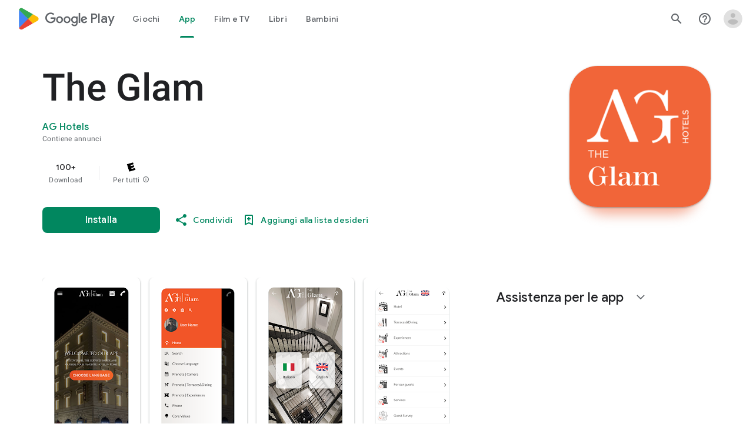

--- FILE ---
content_type: text/javascript; charset=UTF-8
request_url: https://www.gstatic.com/_/boq-play/_/js/k=boq-play.PlayStoreUi.it.um1jkFY1IWk.2021.O/ck=boq-play.PlayStoreUi.9kB7SD1bHDc.L.B1.O/am=GxZ3gD3vDwAASTDg98R_2BY/d=1/exm=A7fCU,ArluEf,BBI74,BVgquf,BfdUQc,EFQ78c,FuzVxc,GkRiKb,I8lFqf,IJGqxf,IZT63,IcVnM,JH2zc,JNoxi,JWUKXe,KUM7Z,LCkxpb,LEikZe,LvGhrf,MI6k7c,MdUzUe,MpJwZc,NkbkFd,NwH0H,O1Gjze,O6y8ed,OTA3Ae,P6sQOc,PHUIyb,PrPYRd,QIhFr,RMhBfe,RQJprf,RqjULd,RyvaUb,SdcwHb,SpsfSb,UUJqVe,Uas9Hd,Ulmmrd,V3dDOb,WO9ee,XVMNvd,Z5uLle,Z5wzge,ZDZcre,ZwDk9d,_b,_tp,aTwUve,aW3pY,byfTOb,chfSwc,dfkSTe,e5qFLc,fI4Vwc,fl2Zj,gychg,hKSk3e,hc6Ubd,indMcf,kJXwXb,kjKdXe,lazG7b,lpwuxb,lsjVmc,lwddkf,m9oV,mI3LFb,mdR7q,n73qwf,nKuFpb,oEJvKc,p3hmRc,pCKBF,pYCIec,pjICDe,pw70Gc,q0xTif,qTnoBf,qqarmf,rpbmN,sJhETb,sOXFj,soHxf,t1sulf,tBvKNb,tKHFxf,vNKqzc,vrGZEc,w9hDv,wg1P6b,ws9Tlc,xQtZb,xUdipf,yNB6me,ywOR5c,z5Gxfe,zBPctc,zbML3c,zr1jrb/excm=_b,_tp,appdetailsview/ed=1/wt=2/ujg=1/rs=AB1caFWWbRZX_IE35ewBfP7S2Ica_40JHw/ee=EVNhjf:pw70Gc;EmZ2Bf:zr1jrb;Hs0fpd:jLUKge;JsbNhc:Xd8iUd;K5nYTd:ZDZcre;LBgRLc:SdcwHb;Me32dd:MEeYgc;NJ1rfe:qTnoBf;NPKaK:SdcwHb;NSEoX:lazG7b;Pjplud:EEDORb;QGR0gd:Mlhmy;Rdd4dc:WXw8B;SNUn3:ZwDk9d;ScI3Yc:e7Hzgb;Uvc8o:VDovNc;YIZmRd:A1yn5d;a56pNe:JEfCwb;cEt90b:ws9Tlc;d0xV3b:KoEHyd;dIoSBb:SpsfSb;dowIGb:ebZ3mb;eBAeSb:zbML3c;iFQyKf:QIhFr;ikbPFc:UfnShf;lOO0Vd:OTA3Ae;nAu0tf:z5Gxfe;oGtAuc:sOXFj;pXdRYb:MdUzUe;qQEoOc:KUM7Z;qafBPd:yDVVkb;qddgKe:xQtZb;sgjhQc:bQAegc;wR5FRb:O1Gjze;wZnI8b:Oh9t6d;xqZiqf:BBI74;yEQyxe:TLjaTd;yxTchf:KUM7Z;zxnPse:GkRiKb/dti=1/m=UZStuc
body_size: -622
content:
"use strict";this.default_PlayStoreUi=this.default_PlayStoreUi||{};(function(_){var window=this;
try{
_.r("UZStuc");
_.Bt(_.OCa,class extends _.Ct{constructor(a){super(a.Sa)}H(){return"UZStuc"}N(){return!0}ab(){return _.G4}});_.ht.UZStuc=_.oC;
_.u();
}catch(e){_._DumpException(e)}
}).call(this,this.default_PlayStoreUi);
// Google Inc.


--- FILE ---
content_type: text/plain; charset=utf-8
request_url: https://play.google.com/play/log?format=json&authuser&proto_v2=true
body_size: -435
content:
["900000","1768882348397"]

--- FILE ---
content_type: text/javascript; charset=UTF-8
request_url: https://www.gstatic.com/_/boq-play/_/js/k=boq-play.PlayStoreUi.it.um1jkFY1IWk.2021.O/ck=boq-play.PlayStoreUi.9kB7SD1bHDc.L.B1.O/am=GxZ3gD3vDwAASTDg98R_2BY/d=1/exm=A7fCU,ArluEf,BBI74,BVgquf,EFQ78c,GkRiKb,IZT63,IcVnM,JNoxi,KUM7Z,LCkxpb,LEikZe,MI6k7c,MdUzUe,MpJwZc,NwH0H,O1Gjze,O6y8ed,OTA3Ae,PrPYRd,QIhFr,RMhBfe,RyvaUb,SdcwHb,SpsfSb,UUJqVe,Uas9Hd,Ulmmrd,V3dDOb,WO9ee,XVMNvd,Z5uLle,ZDZcre,ZwDk9d,_b,_tp,aW3pY,byfTOb,e5qFLc,fl2Zj,gychg,hKSk3e,hc6Ubd,kjKdXe,lazG7b,lsjVmc,lwddkf,m9oV,mI3LFb,mdR7q,n73qwf,pYCIec,pjICDe,pw70Gc,qTnoBf,vrGZEc,w9hDv,ws9Tlc,xQtZb,xUdipf,z5Gxfe,zBPctc,zbML3c,zr1jrb/excm=_b,_tp,appdetailsview/ed=1/wt=2/ujg=1/rs=AB1caFWWbRZX_IE35ewBfP7S2Ica_40JHw/ee=EVNhjf:pw70Gc;EmZ2Bf:zr1jrb;Hs0fpd:jLUKge;JsbNhc:Xd8iUd;K5nYTd:ZDZcre;LBgRLc:SdcwHb;Me32dd:MEeYgc;NJ1rfe:qTnoBf;NPKaK:SdcwHb;NSEoX:lazG7b;Pjplud:EEDORb;QGR0gd:Mlhmy;Rdd4dc:WXw8B;SNUn3:ZwDk9d;ScI3Yc:e7Hzgb;Uvc8o:VDovNc;YIZmRd:A1yn5d;a56pNe:JEfCwb;cEt90b:ws9Tlc;d0xV3b:KoEHyd;dIoSBb:SpsfSb;dowIGb:ebZ3mb;eBAeSb:zbML3c;iFQyKf:QIhFr;ikbPFc:UfnShf;lOO0Vd:OTA3Ae;nAu0tf:z5Gxfe;oGtAuc:sOXFj;pXdRYb:MdUzUe;qQEoOc:KUM7Z;qafBPd:yDVVkb;qddgKe:xQtZb;sgjhQc:bQAegc;wR5FRb:O1Gjze;wZnI8b:Oh9t6d;xqZiqf:BBI74;yEQyxe:TLjaTd;yxTchf:KUM7Z;zxnPse:GkRiKb/dti=1/m=vNKqzc,fI4Vwc,sJhETb,JWUKXe,t1sulf,JH2zc,tBvKNb,soHxf,IJGqxf,wg1P6b,ywOR5c,PHUIyb,BfdUQc,oEJvKc,kJXwXb,chfSwc,aTwUve,indMcf,pCKBF,RQJprf,lpwuxb,NkbkFd,nKuFpb,tKHFxf,rpbmN
body_size: 81236
content:
"use strict";_F_installCss(".hUTled{height:50px;left:50%;margin-left:-25px;margin-top:-25px;position:fixed;text-align:center;top:50%;width:50px;z-index:20001}.k7smx{background-color:#fff;bottom:0;left:0;opacity:.5;position:fixed;right:0;top:0;z-index:20000}.rFrNMe{user-select:none;-webkit-tap-highlight-color:transparent;display:inline-block;outline:none;padding-bottom:8px;width:200px}.aCsJod{height:40px;position:relative;vertical-align:top}.aXBtI{display:flex;position:relative;top:14px}.Xb9hP{display:flex;flex-grow:1;flex-shrink:1;min-width:0;position:relative}.A37UZe{box-sizing:border-box;height:24px;line-height:24px;position:relative}.qgcB3c:not(:empty){padding-right:12px}.sxyYjd:not(:empty){padding-left:12px}.whsOnd{flex-grow:1;flex-shrink:1;background-color:transparent;border:none;display:block;font:400 16px Roboto,RobotoDraft,Helvetica,Arial,sans-serif;height:24px;line-height:24px;margin:0;min-width:0;outline:none;padding:0;z-index:0}.rFrNMe.dm7YTc .whsOnd{color:#fff}.whsOnd:invalid,.whsOnd:-moz-submit-invalid,.whsOnd:-moz-ui-invalid{box-shadow:none}.I0VJ4d>.whsOnd::-ms-clear,.I0VJ4d>.whsOnd::-ms-reveal{display:none}.i9lrp{background-color:rgba(0,0,0,0.12);bottom:-2px;height:1px;left:0;margin:0;padding:0;position:absolute;width:100%}.i9lrp::before{content:\"\";position:absolute;top:0;bottom:-2px;left:0;right:0;border-bottom:1px solid rgba(0,0,0,0);pointer-events:none}.rFrNMe.dm7YTc .i9lrp{background-color:rgba(255,255,255,.7)}.OabDMe{transform:scaleX(0);background-color:#4285f4;bottom:-2px;height:2px;left:0;margin:0;padding:0;position:absolute;width:100%}.rFrNMe.dm7YTc .OabDMe{background-color:#a1c2fa}.rFrNMe.k0tWj .i9lrp,.rFrNMe.k0tWj .OabDMe{background-color:#d50000;height:2px}.rFrNMe.k0tWj.dm7YTc .i9lrp,.rFrNMe.k0tWj.dm7YTc .OabDMe{background-color:#e06055}.whsOnd[disabled]{color:rgba(0,0,0,.38)}.rFrNMe.dm7YTc .whsOnd[disabled]{color:rgba(255,255,255,.5)}.whsOnd[disabled]~.i9lrp{background:none;border-bottom:1px dotted rgba(0,0,0,.38)}.OabDMe.Y2Zypf{animation:quantumWizPaperInputRemoveUnderline .3s cubic-bezier(.4,0,.2,1)}.rFrNMe.u3bW4e .OabDMe{animation:quantumWizPaperInputAddUnderline .3s cubic-bezier(.4,0,.2,1);transform:scaleX(1)}.rFrNMe.sdJrJc>.aCsJod{padding-top:24px}.AxOyFc{transform-origin:bottom left;transition:all .3s cubic-bezier(.4,0,.2,1);transition-property:color,bottom,transform;color:rgba(0,0,0,0.38);font:400 16px Roboto,RobotoDraft,Helvetica,Arial,sans-serif;font-size:16px;pointer-events:none;position:absolute;bottom:3px;left:0;width:100%}.whsOnd:not([disabled]):focus~.AxOyFc,.whsOnd[badinput=true]~.AxOyFc,.rFrNMe.CDELXb .AxOyFc,.rFrNMe.dLgj8b .AxOyFc{transform:scale(.75) translateY(-39px)}.whsOnd:not([disabled]):focus~.AxOyFc{color:#3367d6}.rFrNMe.dm7YTc .whsOnd:not([disabled]):focus~.AxOyFc{color:#a1c2fa}.rFrNMe.k0tWj .whsOnd:not([disabled]):focus~.AxOyFc{color:#d50000}.ndJi5d{color:rgba(0,0,0,0.38);font:400 16px Roboto,RobotoDraft,Helvetica,Arial,sans-serif;max-width:100%;overflow:hidden;pointer-events:none;position:absolute;text-overflow:ellipsis;top:2px;left:0;white-space:nowrap}.rFrNMe.CDELXb .ndJi5d{display:none}.K0Y8Se{-webkit-tap-highlight-color:transparent;font:400 12px Roboto,RobotoDraft,Helvetica,Arial,sans-serif;height:16px;margin-left:auto;padding-left:16px;padding-top:8px;pointer-events:none;opacity:.3;white-space:nowrap}.rFrNMe.dm7YTc .AxOyFc,.rFrNMe.dm7YTc .K0Y8Se,.rFrNMe.dm7YTc .ndJi5d{color:rgba(255,255,255,.7)}.rFrNMe.Tyc9J{padding-bottom:4px}.dEOOab,.ovnfwe:not(:empty){-webkit-tap-highlight-color:transparent;flex:1 1 auto;font:400 12px Roboto,RobotoDraft,Helvetica,Arial,sans-serif;min-height:16px;padding-top:8px}.LXRPh{display:flex}.ovnfwe{pointer-events:none}.dEOOab{color:#d50000}.rFrNMe.dm7YTc .dEOOab,.rFrNMe.dm7YTc.k0tWj .whsOnd:not([disabled]):focus~.AxOyFc{color:#e06055}.ovnfwe{opacity:.3}.rFrNMe.dm7YTc .ovnfwe{color:rgba(255,255,255,.7);opacity:1}.rFrNMe.k0tWj .ovnfwe,.rFrNMe:not(.k0tWj) .ovnfwe:not(:empty)+.dEOOab{display:none}@keyframes quantumWizPaperInputRemoveUnderline{0%{transform:scaleX(1);opacity:1}100%{transform:scaleX(1);opacity:0}}@keyframes quantumWizPaperInputAddUnderline{0%{transform:scaleX(0)}100%{transform:scaleX(1)}}.fb0g6{position:relative}.llhEMd{transition:opacity .15s cubic-bezier(.4,0,.2,1) .15s;background-color:rgba(0,0,0,0.5);bottom:0;left:0;opacity:0;position:fixed;right:0;top:0;z-index:5000}.llhEMd.iWO5td{transition:opacity .05s cubic-bezier(.4,0,.2,1);opacity:1}.mjANdc{transition:transform .4s cubic-bezier(.4,0,.2,1);align-items:center;display:flex;flex-direction:column;bottom:0;left:0;padding:0 5%;position:absolute;right:0;top:0}.x3wWge,.ONJhl{display:block;height:3em}.eEPege>.x3wWge,.eEPege>.ONJhl{flex-grow:1}.J9Nfi{flex-shrink:1;max-height:100%}.g3VIld{align-items:stretch;display:flex;flex-direction:column;transition:transform .225s cubic-bezier(0,0,.2,1);position:relative;background-color:#fff;border-radius:2px;box-shadow:0 12px 15px 0 rgba(0,0,0,.24);max-width:24em;outline:1px solid transparent;overflow:hidden}.vcug3d .g3VIld{padding:0}.g3VIld.kdCdqc{transition:transform .15s cubic-bezier(.4,0,1,1)}.Up8vH.CAwICe{transform:scale(.8)}.Up8vH.kdCdqc{transform:scale(.9)}.E4P6x.CAwICe,.E4P6x.kdCdqc{transform:translateY(50%)}.vDc8Ic.CAwICe{transform:scale(.8) translateY(100%)}.XIJ9Ac>.x3wWge,.XIJ9Ac>.ONJhl,.HhoEBe>.x3wWge{flex-grow:1}.HhoEBe>.ONJhl{flex-grow:2}.Nevtdc>.x3wWge{flex-grow:0}.Nevtdc>.ONJhl,.t8Vtv>.x3wWge{flex-grow:1}.t8Vtv>.g3VIld{flex-grow:2}.t8Vtv>.ONJhl{flex-grow:1}.vcug3d{align-items:stretch;padding:0}.vcug3d>.g3VIld{flex-grow:2;border-radius:0;left:0;right:0;max-width:100%}.vcug3d>.ONJhl,.vcug3d>.x3wWge{flex-grow:0;height:0}.tOrNgd{display:flex;flex-shrink:0;font:500 20px Roboto,RobotoDraft,Helvetica,Arial,sans-serif;padding:24px 24px 20px 24px}.vcug3d .tOrNgd{display:none}.TNczib{justify-content:space-between;flex-shrink:0;box-shadow:0 3px 4px 0 rgba(0,0,0,.24);background-color:#455a64;color:white;display:none;font:500 20px Roboto,RobotoDraft,Helvetica,Arial,sans-serif}.vcug3d .TNczib{display:flex}.PNenzf{flex-grow:1;flex-shrink:1;overflow:hidden;word-wrap:break-word}.TNczib .PNenzf{margin:16px 0}.VY7JQd{height:0}.TNczib .VY7JQd,.tOrNgd .bZWIgd{display:none}.R6Lfte .Wtw8H{flex-shrink:0;display:block;margin:-12px -6px 0 0}.PbnGhe{flex-grow:2;flex-shrink:2;display:block;font:400 14px /20px Roboto,RobotoDraft,Helvetica,Arial,sans-serif;padding:0 24px;overflow-y:auto}.Whe8ub .PbnGhe{padding-top:24px}.hFEqNb .PbnGhe{padding-bottom:24px}.vcug3d .PbnGhe{padding:16px}.XfpsVe{display:flex;flex-shrink:0;justify-content:flex-end;padding:24px 24px 16px 24px}.vcug3d .XfpsVe{display:none}.OllbWe{justify-content:flex-end;display:none}.vcug3d .OllbWe{display:flex;align-items:flex-start;margin:0 16px}.kHssdc.O0WRkf.C0oVfc,.XfpsVe .O0WRkf.C0oVfc{min-width:64px}.kHssdc+.kHssdc{margin-left:8px}.TNczib .kHssdc{color:#fff;margin-top:10px}.TNczib .Wtw8H{margin:4px 24px 4px 0}.TNczib .kHssdc.u3bW4e,.TNczib .Wtw8H.u3bW4e{background-color:rgba(204,204,204,.25)}.TNczib .kHssdc>.Vwe4Vb,.TNczib .Wtw8H>.VTBa7b{background-image:radial-gradient(circle farthest-side,rgba(255,255,255,.3),rgba(255,255,255,.3) 80%,transparent 100%)}.TNczib .kHssdc.RDPZE,.TNczib .Wtw8H.RDPZE{color:rgba(255,255,255,.5);fill:rgba(255,255,255,.5)}.D4ALMb{display:none}.bYEzqc{background-color:rgba(255,255,255,.8)}.bYEzqc.LAhoGb{background-color:rgba(0,0,0,0.75)}.bYEzqc.ZCaYnd{background-color:rgba(0,0,0,.9)}.LhXUod{border-radius:5px;background-color:#fff;box-shadow:0 11px 15px 1px rgba(0,0,0,.14),0 4px 20px 3px rgba(0,0,0,.12),0 6px 7px -4px rgba(0,0,0,.2);max-width:none;outline:none;overflow:visible}.t89eC{max-width:40em}@media screen and (max-width:480px){.t89eC{max-width:100%}}.so3xDb{cursor:default}.so3xDb .XAUpld{margin-left:16px}html[dir=rtl] .so3xDb .XAUpld{margin-left:0;margin-right:16px}.MSFxAb{left:40px;min-height:150px;position:absolute;top:-40px;width:150px;z-index:1}@media screen and (max-width:480px){.MSFxAb{display:none}}.Pq2lFf,.Q2n72b{padding-left:40px}.Pq2lFf{padding-right:40px}.gZccZc{padding-left:224px}@media screen and (max-width:480px){.gZccZc{padding-left:40px}}.dIodBf{display:inline-block}.miUA7{font-size:26px}.LruL2b{color:#616161;font-size:13px;font-weight:500}.oMtcG{font-size:20px;font-weight:400}.drrice .oMtcG{color:#558b2f}.ZCaYnd .VY7JQd .Wtw8H{margin-right:6px}.ZCaYnd .tOrNgd{margin-bottom:12px}.ZCaYnd .PNenzf{visibility:hidden}.ZCaYnd .VY7JQd .xjKiLb{fill:white}.H1RBrd{max-width:500px}.UIeOBe{margin-top:30px;min-height:120px}.k2cXo{margin:0}.XWz5yd{margin-left:160px;padding:0 20px 20px}@media screen and (max-width:480px){.XWz5yd{margin-left:0;padding-left:0}}.iCVHHc{height:215px;text-align:center;width:160px}.FOYkDe{max-height:215px;max-width:160px}.Dtwbxf{font-size:28px}.Hv8szf{text-align:right}.rYrxJf,.rYrxJf:visited{color:#00838f;padding-left:3px}.F9JOfb{margin-right:3px}@media (max-height:calc(fit-content + 48px)){.ZDGq3b .VfPpkd-P5QLlc{max-height:calc(100% - 48px)}}@media (min-height:calc(fit-content + 48px)){.ZDGq3b .VfPpkd-P5QLlc{max-height:fit-content}}@media (-ms-high-contrast:active) and (min-height:calc(fit-content + 48px)),(-ms-high-contrast:none) and (min-height:calc(fit-content + 48px)){.ZDGq3b .VfPpkd-wzTsW{align-items:stretch;height:auto}}@media (max-width:528px){.ZDGq3b .VfPpkd-P5QLlc{max-width:calc(100vw - 48px)}}@media (min-width:528px){.ZDGq3b .VfPpkd-P5QLlc{max-width:480px}}@media (max-width:600px),(max-width:720px) and (max-height:400px),(min-width:720px) and (max-height:400px){.ZDGq3b.VfPpkd-Sx9Kwc-OWXEXe-n9oEIb .VfPpkd-P5QLlc{max-width:100vw}}.ZDGq3b .VfPpkd-P5QLlc{min-width:calc(100vw - 32px)}.ZDGq3b .VfPpkd-cnG4Wd{padding:24px 24px 18px 24px}@media screen and (min-width:720px){.ZDGq3b .VfPpkd-P5QLlc{min-width:600px}}@media screen and (min-width:720px) and (max-width:648px){.ZDGq3b .VfPpkd-P5QLlc{max-width:calc(100vw - 48px)}}@media screen and (min-width:720px) and (min-width:648px){.ZDGq3b .VfPpkd-P5QLlc{max-width:600px}}@media screen and (min-width:720px) and (max-width:600px),screen and (min-width:720px) and (max-width:720px) and (max-height:400px),screen and (min-width:720px) and (min-width:720px) and (max-height:400px){.ZDGq3b.VfPpkd-Sx9Kwc-OWXEXe-n9oEIb .VfPpkd-P5QLlc{max-width:100vw}}.Gqr3Sb{--gap-width:12px;margin:12px -16px 0;overflow:visible;padding:0 16px}.yUFvre{gap:var(--gap-width);padding:calc(var(--gap-width)/2) 0;padding-left:_get-adjusted-space(\"default\");scroll-snap-type:unset}.nL1Pwe{cursor:pointer;padding:10px 2px;text-align:center}.nL1Pwe:first-child{margin-left:1px}.nL1Pwe:last-child{margin-right:1px}.sdjgmb{width:100%}.Q7vmV{align-items:center;margin-top:8px;width:100%}.RFcWe{left:-14px;top:18px}.Hnoc8e{right:-14px;top:18px}.RQQX4{margin-left:12px;margin-right:8px}.RQQX4 .LFeKge,.d8xGFb .LFeKge{height:24px;width:24px}.Q7vmV .o1gy8c{width:100%}.Q7vmV .LFeKge{height:24px;width:24px}.RQQX4 .o1gy8c{margin-top:2px}.o1gy8c:focus .csaeVc,.o1gy8c:hover .csaeVc{color:#056449;fill:#056449;stop-color:#056449}.o1gy8c:focus .csaeVc:not(:disabled),.o1gy8c:hover .csaeVc:not(:disabled){color:#056449}.P9KVBf .o1gy8c:focus .csaeVc{color:#00b380;fill:#00b380;stop-color:#00b380}.P9KVBf .o1gy8c:focus .csaeVc:not(:disabled){color:#00b380}.P9KVBf .o1gy8c:hover .csaeVc{color:#00b380;fill:#00b380;stop-color:#00b380}.P9KVBf .o1gy8c:hover .csaeVc:not(:disabled){color:#00b380}.fmiEqb{display:none;margin:10px 0;width:100%}.X8BSVc:not(.VfPpkd-fmcmS-yrriRe-OWXEXe-OWB6Me) .VfPpkd-NSFCdd-Brv4Fb,.X8BSVc:not(.VfPpkd-fmcmS-yrriRe-OWXEXe-OWB6Me) .VfPpkd-NSFCdd-Ra9xwd,.X8BSVc:not(.VfPpkd-fmcmS-yrriRe-OWXEXe-OWB6Me) .VfPpkd-NSFCdd-MpmGFe{border-color:rgb(218,220,224)}.X8BSVc:not(.VfPpkd-fmcmS-yrriRe-OWXEXe-OWB6Me):not(.VfPpkd-fmcmS-yrriRe-OWXEXe-XpnDCe):hover .VfPpkd-NSFCdd-i5vt6e .VfPpkd-NSFCdd-Brv4Fb,.X8BSVc:not(.VfPpkd-fmcmS-yrriRe-OWXEXe-OWB6Me):not(.VfPpkd-fmcmS-yrriRe-OWXEXe-XpnDCe):hover .VfPpkd-NSFCdd-i5vt6e .VfPpkd-NSFCdd-Ra9xwd,.X8BSVc:not(.VfPpkd-fmcmS-yrriRe-OWXEXe-OWB6Me):not(.VfPpkd-fmcmS-yrriRe-OWXEXe-XpnDCe):hover .VfPpkd-NSFCdd-i5vt6e .VfPpkd-NSFCdd-MpmGFe{border-color:rgb(218,220,224)}.X8BSVc:not(.VfPpkd-fmcmS-yrriRe-OWXEXe-OWB6Me).VfPpkd-fmcmS-yrriRe-OWXEXe-XpnDCe .VfPpkd-NSFCdd-Brv4Fb,.X8BSVc:not(.VfPpkd-fmcmS-yrriRe-OWXEXe-OWB6Me).VfPpkd-fmcmS-yrriRe-OWXEXe-XpnDCe .VfPpkd-NSFCdd-Ra9xwd,.X8BSVc:not(.VfPpkd-fmcmS-yrriRe-OWXEXe-OWB6Me).VfPpkd-fmcmS-yrriRe-OWXEXe-XpnDCe .VfPpkd-NSFCdd-MpmGFe{border-color:rgb(218,220,224)}.X8BSVc:not(.VfPpkd-fmcmS-yrriRe-OWXEXe-OWB6Me).VfPpkd-fmcmS-yrriRe-OWXEXe-XpnDCe .VfPpkd-NSFCdd-i5vt6e .VfPpkd-NSFCdd-Brv4Fb,.X8BSVc:not(.VfPpkd-fmcmS-yrriRe-OWXEXe-OWB6Me).VfPpkd-fmcmS-yrriRe-OWXEXe-XpnDCe .VfPpkd-NSFCdd-i5vt6e .VfPpkd-NSFCdd-Ra9xwd,.X8BSVc:not(.VfPpkd-fmcmS-yrriRe-OWXEXe-OWB6Me).VfPpkd-fmcmS-yrriRe-OWXEXe-XpnDCe .VfPpkd-NSFCdd-i5vt6e .VfPpkd-NSFCdd-MpmGFe{border-width:1px}.J4Vmsd{width:100%}.koWCib{color:#01875f;fill:#01875f;stop-color:#01875f}.koWCib:not(:disabled){color:#01875f}.P9KVBf .koWCib{color:#00a173;fill:#00a173;stop-color:#00a173}.P9KVBf .koWCib:not(:disabled){color:#00a173}@media screen and (min-width:600px){.nL1Pwe{padding:10px}.fmiEqb{display:inline-flex}.Q7vmV{display:none}}.Rvudpb{color:rgb(32,33,36);fill:rgb(32,33,36);stop-color:rgb(32,33,36);font-size:.875rem;font-weight:400;letter-spacing:.0142857143em;line-height:1.25rem}.Rvudpb:not(:disabled){color:rgb(32,33,36)}.P9KVBf .Rvudpb{color:rgb(232,234,237);fill:rgb(232,234,237);stop-color:rgb(232,234,237)}.P9KVBf .Rvudpb:not(:disabled){color:rgb(232,234,237)}.efXJRc{align-items:center;display:flex;flex-grow:1}.PT2eod{border-radius:8px;box-shadow:0 -1px 5px rgba(0,0,0,.09),0 3px 5px rgba(0,0,0,.06),0 1px 2px rgba(0,0,0,.3),0 1px 3px rgba(0,0,0,.15);flex-shrink:0;height:48px;margin-right:16px;width:48px}@media screen and (min-width:1280px){.PT2eod{height:56px;width:56px}}.LUq2je{display:flex;flex-shrink:0}.ksLHF{color:rgb(32,33,36);fill:rgb(32,33,36);stop-color:rgb(32,33,36);font-family:\"Google Sans\",Roboto,Arial,sans-serif;line-height:1.75rem;font-size:1.375rem;letter-spacing:0;font-weight:400;font-weight:500;-webkit-box-orient:vertical;-webkit-line-clamp:1;display:-webkit-box;overflow:hidden}.ksLHF:not(:disabled){color:rgb(32,33,36)}.P9KVBf .ksLHF{color:rgb(232,234,237);fill:rgb(232,234,237);stop-color:rgb(232,234,237)}.P9KVBf .ksLHF:not(:disabled){color:rgb(232,234,237)}.cYHJbc{color:rgb(95,99,104);fill:rgb(95,99,104);stop-color:rgb(95,99,104);font-size:.875rem;font-weight:400;letter-spacing:.0178571429em;line-height:1.25rem;-webkit-box-orient:vertical;-webkit-line-clamp:1;display:-webkit-box;line-height:1.75rem;overflow:hidden}.cYHJbc:not(:disabled){color:rgb(95,99,104)}.P9KVBf .cYHJbc{color:rgb(154,160,166);fill:rgb(154,160,166);stop-color:rgb(154,160,166)}.P9KVBf .cYHJbc:not(:disabled){color:rgb(154,160,166)}.EnisIf{margin:-12px -12px 0 0;min-width:48px}@media (any-pointer:coarse){.Gqr3Sb{margin:12px 0;padding:0}}.QnvSid.VOBzC{z-index:2002}.lMimMe{color:rgb(32,33,36);fill:rgb(32,33,36);stop-color:rgb(32,33,36);font-family:\"Google Sans\",Roboto,Arial,sans-serif;line-height:1.5rem;font-size:1.125rem;letter-spacing:0;font-weight:400;align-items:center;display:flex}.lMimMe:not(:disabled){color:rgb(32,33,36)}.P9KVBf .lMimMe{color:rgb(232,234,237);fill:rgb(232,234,237);stop-color:rgb(232,234,237)}.P9KVBf .lMimMe:not(:disabled){color:rgb(232,234,237)}.UjXtlf{margin-top:16px}.axjpce{margin-right:4px}.BlLrjc{display:inline-block}.B4wkv{align-items:center;display:flex;margin:24px 0 4px}.B4wkv .LjbECb{font-size:18px;margin-right:16px}.aPeBBe{color:rgb(32,33,36);fill:rgb(32,33,36);stop-color:rgb(32,33,36)}.aPeBBe:not(:disabled){color:rgb(32,33,36)}.P9KVBf .aPeBBe{color:rgb(232,234,237);fill:rgb(232,234,237);stop-color:rgb(232,234,237)}.P9KVBf .aPeBBe:not(:disabled){color:rgb(232,234,237)}.dnM39b{list-style:inside;margin-left:34px}.Hxpbhb{font-family:Roboto,Arial,sans-serif;line-height:1rem;font-size:.75rem;letter-spacing:.025em;font-weight:400;align-items:center;display:flex}.RLg0jb{flex-shrink:0;margin-left:48px}@media screen and (min-width:600px){.xNUmN{column-count:2}}@media (max-height:732px){.vFondc .VfPpkd-P5QLlc{max-height:calc(100% - 32px)}}@media (min-height:732px){.vFondc .VfPpkd-P5QLlc{max-height:700px}}@media (-ms-high-contrast:active) and (min-height:732px),(-ms-high-contrast:none) and (min-height:732px){.vFondc .VfPpkd-wzTsW{align-items:stretch;height:auto}}.xoKNSc{margin:0 -24px;padding:0 40px}.Ud1OW{background-color:#e9f0fe}sentinel{}");
this.default_PlayStoreUi=this.default_PlayStoreUi||{};(function(_){var window=this;
try{
_.uGa=_.x("vNKqzc",[_.Il]);
_.r("vNKqzc");
var uRc=class extends _.kv{static Ma(){return{service:{view:_.LL}}}constructor(a){super();this.Cd=a.service.view}H(a){(a=a.event.target)&&(a=a.getAttribute("href"))&&_.JL(this.Cd,a)}};uRc.prototype.$wa$fAsfBd=function(){return this.H};_.rv(_.uGa,uRc);
_.u();
var bsb,csb,dsb;_.$rb=function(a,b,c){if(b instanceof _.gg)c=b.height,b=b.width;else if(c==void 0)throw Error("Za");a.style.width=_.on(b,!0);a.style.height=_.on(c,!0)};_.asb=function(a){a.H!=0&&a.Aa()};bsb=function(a,b){a.va||(a.va=_.Iv(a).measure(function(d){const e=_.nn(d.event,this.N);_.hh(this.N,_.oN,{af:e,inputMode:this.H,event:d.event})}).xf().Kb());const c=new _.Dv;c.event=b;a.va(c)};
csb=function(a){a.ha&&(_.za(a.ha,function(b){_.fh(b)}),a.ha=null);a.ma&&(_.za(a.ma,function(b){_.gl(b)}),a.ma=null)};
dsb=function(a,b){a.oa||(a.oa=_.Iv(a).measure(function(d){if(d.Sx){let e;d.Sx.changedTouches?(e=this.N.ownerDocument.createEvent("MouseEvent"),e.initMouseEvent("mouseup",!0,!0,d.Sx.view,1,0,0,d.Sx.changedTouches[0].clientX,d.Sx.changedTouches[0].clientY,!1,!1,!1,!1,0,null)):e=d.Sx;d.af=_.nn(e,this.N)}_.hh(this.N,_.pN,{af:d.af,inputMode:d.inputMode,Ena:!d.Sx,event:d.Sx})}).xf().Kb());const c=new _.Dv;c.Sx=b;c.inputMode=a.H;a.oa(c)};
_.fsb=class{constructor(a){this.N=a;this.H=0;this.oa=this.va=this.ma=this.ha=null;this.Ea=!1}start(a,b,c){this.H=b;this.ha=[_.eh(this.N,"blur",this.Aa,this)];b==2&&(this.ha.push(_.eh(this.N,"touchmove",this.Ra,this)),this.ha.push(_.eh(this.N,"touchend",this.Aa,this)));if(b==1){const d=_.Sl(this.N.ownerDocument);this.ma=[_.cl(d,"mousemove",this.La,void 0,this),_.cl(d,"mouseup",this.Ka,void 0,this),_.cl(this.N.ownerDocument.documentElement,"selectstart",this.Oa,void 0,this)]}_.hh(this.N,_.esb,{af:a,
inputMode:b,event:c})}La(a){a.preventDefault();bsb(this,a)}Ra(a){this.Ea||a.event.cancelable===!1||a.event.preventDefault();bsb(this,a.event)}Ka(a){a.preventDefault();csb(this);dsb(this,a);this.H=0}Oa(a){a.preventDefault()}Aa(a){a&&a.event.cancelable!==!1&&a.event.preventDefault();csb(this);dsb(this,a&&a.event);this.H=0}};_.esb="qUuEUd";_.oN="j9grLe";_.pN="HUObcd";
_.qN=function(a,b){const c=a.x-b.x;a=a.y-b.y;return c*c+a*a};_.gsb=Math.pow(20/_.vla(),2);
_.r("RAnnUd");
var rN,isb,hsb,ksb,jsb;rN=function(a,b,c,d){if(b){a.Db=b;d=null;const e=b.changedTouches&&b.changedTouches[0]||b.touches&&b.touches[0];e?d=new _.fg(e.clientX,e.clientY):b.clientX!==void 0&&(d=new _.fg(b.clientX,b.clientY));d&&(a.oa=b,a.qc=d,a.tb===null||c)&&(a.tb=d)}else a.oa=null,a.tb=null,a.qc=null,d||(a.Db=null)};isb=function(a){hsb(a);const b=a.getWindow();a.Ec=[_.cl(b,"mouseup",()=>{hsb(a);a.nb()})]};hsb=function(a){if(a.Ec){for(const b of a.Ec)_.gl(b);a.Ec=null}};
ksb=function(a){a.tg();a.Ad==="HOLDING"||a.Ad==="ACTIVE_HOLDING"?jsb(a):a.Ad==="TOUCH_DELAY"&&(a.Ad="RELEASING",a.Lc(),jsb(a),rN(a,null));rN(a,null)};jsb=function(a){a.Ad="WAITING_FOR_MOUSE_CLICK";_.hl(a.ku,500,a)};
_.sN=class extends _.hv{constructor(){super();this.ha=!1;this.Db=null;this.valid=!0;this.Va=this.Bb=this.focused=!1;this.label=this.Ic=this.oa=this.qc=this.tb=null;this.Ra=!1;this.Jf=0;this.wc=!0;this.Ec=null;this.Al=_.Xe(_.Xrb);this.Ad="INACTIVE";this.Ef=new _.fg(0,0);this.Aa=_.Iv(this).Pb(function(){this.Ub()}).xf().Kb()}Bl(){return!1}Zd(){return this.Uc()}Uc(){return!!this.na().el().disabled}kd(){return!this.Zd()}Id(a){this.na().el().disabled=a;this.Sf()}Yf(a){this.Id(!a)}Sf(){_.Iv(this).Pb(function(){this.label||
(this.label=this.na().Jb("id")?(new _.rn(this.de().body)).find(`[for="${this.na().Jb("id")}"]`):new _.qn([]));_.Lr(this.label,"RDPZE",this.Uc())}).xf().Kb()()}Sk(){return this.ha}Zf(a){this.ha!==a&&(this.ha=a,this.Aa())}Hk(){return this.Db}xg(){return this.valid}Wq(a){this.valid!==a&&(this.valid=a,_.un(this.na(),"aria-invalid",!a))}jf(){return this.focused&&_.nN}ej(){return this.Al.enabled?_.nN:!0}Am(){return this.Bb}jp(){return this.Va}Od(){rN(this,null,void 0,!0);this.Lc();this.Bc();this.Ad="INACTIVE";
this.Db=null}Xm(){return!1}hn(a){_.nN=!1;if(this.Ad==="WAITING_FOR_MOUSE_CLICK")return!0;this.Ra=!1;if(!this.Uc()&&this.Ad==="INACTIVE"){a=a.event;const b=a.altKey||a.ctrlKey||a.shiftKey||a.metaKey;a.which!==1||this.Xm()&&b||(this.Ic=a,this.Ad="WAITING_FOR_MOUSE_CLICK",rN(this,a),this.Lc(),isb(this),this.Ra=!0)}return!1}Mt(){return this.Ad==="WAITING_FOR_MOUSE_CLICK"?(hsb(this),!0):!1}La(){this.Bb=!0;return!1}Oa(a){this.Bb=!1;rN(this,a.event);this.ha&&this.Bc(!0);return!1}Vh(a){_.nN=!1;a=a.event;
this.Uc()||this.ha||this.Ad!=="INACTIVE"||!a.touches||a.touches.length!==1||(this.Ad="TOUCH_DELAY",this.Ic=a,this.Va=!0,rN(this,a,!0),this.wc=!1,window.performance?.now&&(this.Jf=window.performance.now()),_.hl(this.Nf,75,this),_.Iv(this).measure(function(){this.Ef=_.mn(this.na().el())}).xf().Kb()());return!1}fk(a){rN(this,a.event);this.wc||window.performance.now()-this.Jf>=75&&this.Nf();_.Iv(this).measure(this.tg).xf().Kb()();return!1}Hm(){this.Va=!1;ksb(this);return!1}zj(){this.Va=!1;this.nb();return!1}click(a){if(this.Ad===
"WAITING_FOR_MOUSE_CLICK")return this.Bc(),this.Ad="INACTIVE",this.Ra=!1;a=this.Sg(a);this.Uc()||this.ha||this.Ad!=="INACTIVE"||!a||this.Od();return this.Ra=!1}Uk(a){if(this.Xm())return!0;this.Db=a.event;return this.click(a)}Sg(a){return!a.event.initMouseEvent||!this.Ra}focus(){this.focused=!0;this.Aa();this.trigger("AHmuwe");return!1}blur(){const a=!_.Ki||!_.wh&&!_.Hh.UD;this.Ad==="TOUCH_DELAY"||!a&&this.Ad==="WAITING_FOR_MOUSE_CLICK"||(this.Ra=this.focused=!1,_.hl(this.nb,5,this),this.trigger("O22p3e"));
return!1}contextmenu(){this.nb();return!1}Nf(){this.wc||(this.wc=!0,this.Ad==="TOUCH_DELAY"&&(_.hl(this.ag,180,this),this.Ad="ACTIVE_HOLDING",this.Lc()))}ag(){this.Ad==="ACTIVE_HOLDING"&&(this.Ad="HOLDING",this.Ic&&(this.Ic=null))}ku(){this.Ad==="WAITING_FOR_MOUSE_CLICK"&&this.nb()}nb(){this.Ad==="TOUCH_DELAY"?this.Ad="INACTIVE":this.Ad!=="INACTIVE"&&(this.Ad="INACTIVE",this.Bc(!0));this.Aa()}Oj(){const a=this.na().el();return this.oa?_.nn(this.oa,a):new _.fg(a.clientWidth/2,a.clientHeight/2)}xm(){return this.oa}Tg(){return!!this.oa&&
!!window.TouchEvent&&this.oa instanceof TouchEvent}om(a){return _.nn(a.event,this.na().el())}Lc(){this.Zf(!0)}Bc(a,b){this.Zf(!1);a||this.trigger("JIbuQc",b)}Qh(){this.Zf(!0)}Bi(){this.Zf(!1)}Ub(){}lm(){return null}Kh(){ksb(this)}tg(){if((this.Tg()&&this.tb&&this.qc?_.qN(this.qc,this.tb):_.qN(_.mn(this.na().el()),this.Ef))>_.gsb)switch(this.Ad){case "TOUCH_DELAY":this.Ad="INACTIVE";break;case "ACTIVE_HOLDING":case "HOLDING":this.Ad="INACTIVE",this.Bc(!0)}}};_.sN.prototype.$wa$Hp74Ud=function(){return this.Kh};
_.sN.prototype.$wa$TWkaKc=function(){return this.lm};_.sN.prototype.$wa$Mlp4Hf=function(){return this.Ub};_.sN.prototype.$wa$mQiROb=function(){return this.Bi};_.sN.prototype.$wa$BIGU4d=function(){return this.Qh};_.sN.prototype.$wa$jz8gV=function(){return this.Lc};_.sN.prototype.$wa$uhhy1=function(){return this.om};_.sN.prototype.$wa$t9Gapd=function(){return this.Tg};_.sN.prototype.$wa$N1hOyf=function(){return this.xm};_.sN.prototype.$wa$kgcjFf=function(){return this.Oj};
_.sN.prototype.$wa$mg9Pef=function(){return this.contextmenu};_.sN.prototype.$wa$O22p3e=function(){return this.blur};_.sN.prototype.$wa$AHmuwe=function(){return this.focus};_.sN.prototype.$wa$CUGPDc=function(){return this.Sg};_.sN.prototype.$wa$vhIIDb=function(){return this.Uk};_.sN.prototype.$wa$cOuCgd=function(){return this.click};_.sN.prototype.$wa$JMtRjd=function(){return this.zj};_.sN.prototype.$wa$yfqBxc=function(){return this.Hm};_.sN.prototype.$wa$FwuNnf=function(){return this.fk};
_.sN.prototype.$wa$p6p2H=function(){return this.Vh};_.sN.prototype.$wa$JywGue=function(){return this.Oa};_.sN.prototype.$wa$tfO1Yc=function(){return this.La};_.sN.prototype.$wa$lbsD7e=function(){return this.Mt};_.sN.prototype.$wa$UX7yZ=function(){return this.hn};_.sN.prototype.$wa$QU9ABe=function(){return this.Xm};_.sN.prototype.$wa$dReUsb=function(){return this.Od};_.sN.prototype.$wa$TbSmRe=function(){return this.jp};_.sN.prototype.$wa$CVWi4d=function(){return this.Am};
_.sN.prototype.$wa$GrxScd=function(){return this.ej};_.sN.prototype.$wa$u3bW4e=function(){return this.jf};_.sN.prototype.$wa$If42bb=function(){return this.xg};_.sN.prototype.$wa$qEYSde=function(){return this.Hk};_.sN.prototype.$wa$y7OZL=function(){return this.Sk};_.sN.prototype.$wa$varnkb=function(){return this.Sf};_.sN.prototype.$wa$yXgmRe=function(){return this.kd};_.sN.prototype.$wa$qezFbc=function(){return this.Uc};_.sN.prototype.$wa$RDPZE=function(){return this.Zd};
_.sN.prototype.$wa$V5VDZb=function(){return this.Bl};
_.u();
_.su=_.x("i5dxUd",[]);_.we(_.su);
/*

 Copyright 2016 Google Inc.

 Permission is hereby granted, free of charge, to any person obtaining a copy
 of this software and associated documentation files (the "Software"), to deal
 in the Software without restriction, including without limitation the rights
 to use, copy, modify, merge, publish, distribute, sublicense, and/or sell
 copies of the Software, and to permit persons to whom the Software is
 furnished to do so, subject to the following conditions:

 The above copyright notice and this permission notice shall be included in
 all copies or substantial portions of the Software.

 THE SOFTWARE IS PROVIDED "AS IS", WITHOUT WARRANTY OF ANY KIND, EXPRESS OR
 IMPLIED, INCLUDING BUT NOT LIMITED TO THE WARRANTIES OF MERCHANTABILITY,
 FITNESS FOR A PARTICULAR PURPOSE AND NONINFRINGEMENT. IN NO EVENT SHALL THE
 AUTHORS OR COPYRIGHT HOLDERS BE LIABLE FOR ANY CLAIM, DAMAGES OR OTHER
 LIABILITY, WHETHER IN AN ACTION OF CONTRACT, TORT OR OTHERWISE, ARISING FROM,
 OUT OF OR IN CONNECTION WITH THE SOFTWARE OR THE USE OR OTHER DEALINGS IN
 THE SOFTWARE.
*/
_.Zpb=class{static get Jk(){return{}}static get H(){return{}}static get ha(){return{}}static get N(){return{}}constructor(a={}){this.H=a}init(){}destroy(){}};
_.r("i5dxUd");
/*

 Copyright 2019 Google Inc.

 Permission is hereby granted, free of charge, to any person obtaining a copy
 of this software and associated documentation files (the "Software"), to deal
 in the Software without restriction, including without limitation the rights
 to use, copy, modify, merge, publish, distribute, sublicense, and/or sell
 copies of the Software, and to permit persons to whom the Software is
 furnished to do so, subject to the following conditions:

 The above copyright notice and this permission notice shall be included in
 all copies or substantial portions of the Software.

 THE SOFTWARE IS PROVIDED "AS IS", WITHOUT WARRANTY OF ANY KIND, EXPRESS OR
 IMPLIED, INCLUDING BUT NOT LIMITED TO THE WARRANTIES OF MERCHANTABILITY,
 FITNESS FOR A PARTICULAR PURPOSE AND NONINFRINGEMENT. IN NO EVENT SHALL THE
 AUTHORS OR COPYRIGHT HOLDERS BE LIABLE FOR ANY CLAIM, DAMAGES OR OTHER
 LIABILITY, WHETHER IN AN ACTION OF CONTRACT, TORT OR OTHERWISE, ARISING FROM,
 OUT OF OR IN CONNECTION WITH THE SOFTWARE OR THE USE OR OTHER DEALINGS IN
 THE SOFTWARE.
*/
var $pb=function(a=window){let b=!1;try{const c={get passive(){b=!0;return!1}},d=()=>{};a.document.addEventListener("test",d,c);a.document.removeEventListener("test",d,c)}catch(c){b=!1}return b},bqb=function(){var a=window.CSS;if(typeof aqb==="boolean")return aqb;if(!a||typeof a.supports!=="function")return!1;var b=a.supports("--css-vars","yes");a=a.supports("(--css-vars: yes)")&&a.supports("color","#00000000");return aqb=b=b||a};var cqb,dqb;cqb={GW:"mdc-ripple-upgraded--background-focused",ON:"mdc-ripple-upgraded--foreground-activation",PN:"mdc-ripple-upgraded--foreground-deactivation",lX:"mdc-ripple-upgraded",AO:"mdc-ripple-upgraded--unbounded"};dqb={I4:"--mdc-ripple-fg-scale",J4:"--mdc-ripple-fg-size",K4:"--mdc-ripple-fg-translate-end",L4:"--mdc-ripple-fg-translate-start",M4:"--mdc-ripple-left",N4:"--mdc-ripple-top"};_.eqb={MW:225,P3:150,V3:.6,q4:10,B4:300};var aqb;var fqb=["touchstart","pointerdown","mousedown","keydown"],gqb=["touchend","pointerup","mouseup","contextmenu"],hqb=[],iqb=function(){return{WO:void 0,t_:!1,Hx:!1,QS:!1,tW:!1,wB:!1}},kqb=function(a){const b=rM.Jk.PN,c=a.ha.Hx;!a.ha.t_&&c||!a.Ea||(jqb(a),a.H.wb(b),a.va=setTimeout(()=>{a.H.Ab(b)},_.eqb.P3))},oqb=function(a){const b=a.ha;if(b.Hx){var c={...b};b.QS?(requestAnimationFrame(()=>{lqb(a,c)}),mqb(a)):(nqb(a),requestAnimationFrame(()=>{a.ha.t_=!0;lqb(a,c);mqb(a)}))}},pqb=function(a,b){if(b){for(const c of fqb);
a.H.Lx()}},qqb=function(a){a.N=a.H.Jg();var b=Math.max(a.N.height,a.N.width);a.Ra=a.H.Lx()?b:Math.sqrt(Math.pow(a.N.width,2)+Math.pow(a.N.height,2))+rM.ha.q4;b=Math.floor(b*rM.ha.V3);a.H.Lx()&&b%2!==0?a.ma=b-1:a.ma=b;a.Oa=`${a.Ra/a.ma}`;b=rM.H.M4;const c=rM.H.N4,d=rM.H.I4;a.H.yy(rM.H.J4,`${a.ma}px`);a.H.yy(d,a.Oa);a.H.Lx()&&(a.Ka={left:Math.round(a.N.width/2-a.ma/2),top:Math.round(a.N.height/2-a.ma/2)},a.H.yy(b,`${a.Ka.left}px`),a.H.yy(c,`${a.Ka.top}px`))},rqb=function(a){const b=rM.H;Object.keys(b).forEach(c=>
{c.indexOf("VAR_")===0&&a.H.yy(b[c],null)})},sqb=function(a){for(const b of fqb);a.H.Lx()},nqb=function(a){for(const b of gqb)a.H.UY(b,a.La)},vqb=function(a,b){if(!a.H.uh()){var c=a.ha;if(!c.Hx){var d=a.Va;d&&b!==void 0&&d.type!==b.type||(c.Hx=!0,c.QS=b===void 0,c.WO=b,c.tW=c.QS?!1:b!==void 0&&(b.type==="mousedown"||b.type==="touchstart"||b.type==="pointerdown"),b!==void 0&&hqb.length>0&&hqb.some(e=>a.H.GY(e))?mqb(a):(b!==void 0&&(hqb.push(b.target),tqb(a,b)),c.wB=b!==void 0&&b.type==="keydown"?a.H.Wg():
!0,c.wB&&uqb(a),requestAnimationFrame(()=>{hqb=[];c.wB||b===void 0||b.key!==" "&&b.keyCode!==32||(c.wB=b!==void 0&&b.type==="keydown"?a.H.Wg():!0,c.wB&&uqb(a));c.wB||(a.ha=iqb())})))}}},tqb=function(a,b){if(b.type!=="keydown")for(const c of gqb)a.H.W1(c,a.La)},mqb=function(a){a.Va=a.ha.WO;a.ha=iqb();setTimeout(()=>a.Va=void 0,rM.ha.B4)},uqb=function(a){const b=rM.H.L4,c=rM.H.K4,d=rM.Jk.PN,e=rM.Jk.ON,f=rM.ha.MW;qqb(a);let g="",h="";if(!a.H.Lx()){const {Lea:k,M7:l}=wqb(a);g=`${k.x}px, ${k.y}px`;h=`${l.x}px, ${l.y}px`}a.H.yy(b,
g);a.H.yy(c,h);clearTimeout(a.oa);clearTimeout(a.va);jqb(a);a.H.Ab(d);a.H.Jg();a.H.wb(e);a.oa=setTimeout(()=>{a.nb()},f)},wqb=function(a){var b=a.ha.WO;if(a.ha.tW){var c=a.H.n_(),d=a.H.Jg();if(b){var e=c.x+d.left;c=c.y+d.top;b.type==="touchstart"?(e=b.changedTouches[0].pageX-e,b=b.changedTouches[0].pageY-c):(e=b.pageX-e,b=b.pageY-c);b={x:e,y:b}}else b={x:0,y:0}}else b={x:a.N.width/2,y:a.N.height/2};b={x:b.x-a.ma/2,y:b.y-a.ma/2};return{Lea:b,M7:{x:a.N.width/2-a.ma/2,y:a.N.height/2-a.ma/2}}},jqb=function(a){a.H.Ab(rM.Jk.ON);
a.Ea=!1;a.H.Jg()},lqb=function(a,{tW:b,wB:c}){(b||c)&&kqb(a)},rM=class extends _.Zpb{static get Jk(){return cqb}static get H(){return dqb}static get ha(){return _.eqb}static get N(){return{wb:()=>{},JP:()=>!0,Jg:()=>({top:0,right:0,bottom:0,left:0,width:0,height:0}),GY:()=>!0,UY:()=>{},t7:()=>{},u7:()=>{},n_:()=>({x:0,y:0}),Wg:()=>!0,uh:()=>!0,Lx:()=>!0,W1:()=>{},Wca:()=>{},Xca:()=>{},Ab:()=>{},yy:()=>{}}}constructor(a){super({...rM.N,...a});this.Ea=!1;this.va=this.oa=0;this.Oa="0";this.N={width:0,
height:0};this.Ra=this.Aa=this.ma=0;this.Ka={left:0,top:0};this.ha=iqb();this.nb=()=>{this.Ea=!0;kqb(this)};this.La=()=>{oqb(this)}}init(){const a=this.H.JP();pqb(this,a);if(a){const b=rM.Jk.lX,c=rM.Jk.AO;requestAnimationFrame(()=>{this.H.wb(b);this.H.Lx()&&(this.H.wb(c),qqb(this))})}}destroy(){if(this.H.JP()){this.oa&&(clearTimeout(this.oa),this.oa=0,this.H.Ab(rM.Jk.ON));this.va&&(clearTimeout(this.va),this.va=0,this.H.Ab(rM.Jk.PN));const a=rM.Jk.lX,b=rM.Jk.AO;requestAnimationFrame(()=>{this.H.Ab(a);
this.H.Ab(b);rqb(this)})}sqb(this);nqb(this)}Bj(a){vqb(this,a)}layout(){this.Aa&&cancelAnimationFrame(this.Aa);this.Aa=requestAnimationFrame(()=>{qqb(this);this.Aa=0})}};var xqb,yqb,zqb;xqb=rM.Jk;yqb={"mdc-ripple-upgraded":"VfPpkd-ksKsZd-mWPk3d","mdc-ripple-upgraded--unbounded":"VfPpkd-ksKsZd-mWPk3d-OWXEXe-ZNMTqd","mdc-ripple-upgraded--background-focused":"VfPpkd-ksKsZd-mWPk3d-OWXEXe-AHe6Kc-XpnDCe","mdc-ripple-upgraded--foreground-activation":"VfPpkd-ksKsZd-mWPk3d-OWXEXe-Tv8l5d-lJfZMc","mdc-ripple-upgraded--foreground-deactivation":"VfPpkd-ksKsZd-mWPk3d-OWXEXe-Tv8l5d-OmS1vf"};
zqb=function(a){const b=a.Yd(),c=a.Jg(),d=_.gh(b.el());return{JP:()=>bqb(),Lx:()=>a.ri(),Wg:()=>a.Wg(),uh:()=>a.uh(),wb:e=>b.wb(yqb[e]),Ab:e=>b.Ab(yqb[e]),GY:e=>b.el().contains(e),Wca:()=>{},t7:()=>{},W1:(e,f)=>{d.documentElement.addEventListener(e,f,$pb(window)?{passive:!0}:!1)},UY:(e,f)=>{d.documentElement.removeEventListener(e,f,$pb(window)?{passive:!0}:!1)},Xca:()=>{},u7:()=>{},yy:(e,f)=>{b.Rb().style.setProperty(e,f)},Jg:()=>c,n_:()=>({x:window.pageXOffset,y:window.pageYOffset})}};
_.sM=function(a,b){if(!bqb())return null;const c=b.Yd().el();let d=a.H.get(c);d||(b=zqb(b),d=new rM(b),d.init(),a.H.set(c,d));return d};_.tM=function(a,b,c){if(b.Wg()&&bqb()){var d=b.Yd().el();(d=a.H.get(d))||(d=_.sM(a,b));c===null&&(c=void 0);d&&d.Bj(c)}};_.uM=function(a,b){b=b.Yd().el();(a=a.H.get(b))&&oqb(a)};_.vM=function(a,b,{ej:c}={ej:!0}){const d=b instanceof _.rn?b:b.Yd();c?d.wb(yqb[xqb.GW]):b instanceof _.rn||_.sM(a,b)};
_.wM=function(a,b){b=b instanceof _.rn?b:b.Yd();b.Ab(yqb[xqb.GW]);b=b.el();const c=a.H.get(b);c&&(c.destroy(),a.H.delete(b))};_.xM=class{constructor(){this.H=new Map}};_.Ps(_.xM,_.su);
_.u();
_.$Pa=_.x("JH2zc",[]);_.we(_.$Pa);
_.r("JH2zc");
_.AQb=class extends _.hv{constructor(){super();this.ha=this.na().Yb("VfPpkd-AznF2e-uDEFge-OWXEXe-GN5I5c");this.content=this.Ta("bN97Pc")}Bj(a){if(this.ha||!a)this.na().wb("VfPpkd-AznF2e-uDEFge-OWXEXe-auswjd");else{const b=this.H(),c=a.width/b.width;a=a.left-b.left;this.na().wb("VfPpkd-AznF2e-uDEFge-OWXEXe-di8rgd-RCfa3e");this.content.Nb("transform",`translateX(${a}px) scaleX(${c})`);this.H();this.na().Ab("VfPpkd-AznF2e-uDEFge-OWXEXe-di8rgd-RCfa3e");this.na().wb("VfPpkd-AznF2e-uDEFge-OWXEXe-auswjd");
this.content.Nb("transform","")}}H(){return this.content.el().getBoundingClientRect()}N(){this.na().Ab("VfPpkd-AznF2e-uDEFge-OWXEXe-auswjd")}};_.AQb.prototype.$wa$ZpywWb=function(){return this.N};_.AQb.prototype.$wa$fab5xd=function(){return this.H};_.sv(_.AQb,_.$Pa);
_.u();
_.nu=function(a,b){return _.lda(a,a,b)};
_.ou=_.nu("RAnnUd",[]);_.we(_.ou);
_.WPa=_.x("t1sulf",[_.ou]);_.we(_.WPa);
_.jN=function(a){a.getData("enableSkip").Vb(!1)&&_.Ag(a.el(),()=>!0)};
_.kN=function(a){return!a.getData("disableIdom").Vb(!1)&&!a.getData("enableSkip").Vb(!1)};_.lN=function(a){return a.getData("syncIdomState").Vb(!1)};
_.r("t1sulf");
var BQb=function(a,b,c,d,e){function f(h){return h.size()!==0||c.Ua()?c.data.an&&!h.size()||h.size()>1:!0}if(!f(a.find(".VfPpkd-cfyjzb"))&&(a=a.find(".VfPpkd-cfyjzb"),!f(a)))if(c.hc()){var g=!!c.Ua()?.toString();g?(a.size()?d.ui(a.el(),c.Ua()):(d=d.Pc(c.Ua()),b.before(d)),g&&!a.size()&&e()):(a.remove(),a.size()&&e())}else d.ui(a.el(),c.Ua())};var CQb=function(a,b){a.jd=b},DQb=function(a){var b=a.na().el();a={detail:{OV:a.na().el().id}};_.hh(b,"ndQSrb",void 0,void 0,a)},EQb=function(a,b){_.Lr(a.ma,"VfPpkd-jY41G-V67aGc",!!b);a.ma.Sc(b)},JT=class extends _.sN{constructor(){super();this.wD=_.Xe(_.qv(_.AQb,"s3t1lf"));this.hd=_.Xe(_.xM);this.Sb=_.Xe(_.zt);this.N=this.Oc=!1;this.jd=!0;this.dk=this.Ta("ksKsZd");this.ma=this.Ta("V67aGc");CQb(this,!this.getData("skipFocusOnActivate").Vb(!1));_.kN(this.na())&&(this.Oc=_.lN(this.na()),_.Ag(this.na().el(),
(a,b)=>this.Ne(a,b)))}Ne(a,b){this.Oc&&(a=b.data.isActive,typeof a==="boolean"&&a!==this.isActive()&&a&&DQb(this));a=b.hc();a!==this.xc()&&EQb(this,a||"");BQb(this.na(),_.vv(this,"V67aGc"),b,this.Sb,()=>{this.va()});a=!1;b.data.an&&!this.na().Yb("VfPpkd-AznF2e-OWXEXe-eu7FSc")?(this.na().wb("VfPpkd-AznF2e-OWXEXe-eu7FSc"),a=!0):!b.data.an&&this.na().Yb("VfPpkd-AznF2e-OWXEXe-eu7FSc")&&(this.na().Ab("VfPpkd-AznF2e-OWXEXe-eu7FSc"),a=!0);a&&this.va();return!0}xc(){return this.ma.rc()}isActive(){return this.na().Yb("VfPpkd-AznF2e-OWXEXe-auswjd")}Bj(a){this.na().wb("VfPpkd-AznF2e-OWXEXe-auswjd");
this.na().el().setAttribute("aria-selected","true");this.na().el().setAttribute("tabindex","0");this.wD.Bj(a);a=this.na().el()===document.activeElement;this.jd&&!a&&this.na().focus()}Ka(){this.na().Ab("VfPpkd-AznF2e-OWXEXe-auswjd");this.na().el().setAttribute("aria-selected","false");this.na().el().setAttribute("tabindex","-1");this.wD.N()}Ea(){return this.wD.H()}H(){const a=this.na().Rb().offsetWidth,b=this.na().Rb().offsetLeft;return{cw:b,dw:b+a}}getId(){return this.na().el().id}Lb(){this.na().focus()}Yd(){return this.na()}Wg(){return this.ha}uh(){return this.Uc()}ri(){return!1}Jg(){return this.dk.el().getBoundingClientRect()}click(a){DQb(this);
return super.click(a)}focus(a){a=super.focus(a);_.sM(this.hd,this);_.vM(this.hd,this,{ej:super.ej()});return a}blur(a){_.wM(this.hd,this);return super.blur(a)}hn(a){this.N=!0;return super.hn(a)}Vh(a){this.N=!0;return super.Vh(a)}Lc(){super.Lc();this.N&&(this.N=!1,_.tM(this.hd,this,this.oa))}Bc(a){_.uM(this.hd,this);super.Bc(a)}va(){_.wM(this.hd,this);this.jf()?_.vM(this.hd,this,{ej:this.ej()}):_.sM(this.hd,this)}};JT.prototype.$wa$Mkz1i=function(){return this.va};JT.prototype.$wa$jz8gV=function(){return this.Lc};
JT.prototype.$wa$p6p2H=function(){return this.Vh};JT.prototype.$wa$UX7yZ=function(){return this.hn};JT.prototype.$wa$O22p3e=function(){return this.blur};JT.prototype.$wa$AHmuwe=function(){return this.focus};JT.prototype.$wa$cOuCgd=function(){return this.click};JT.prototype.$wa$ek3GPb=function(){return this.Jg};JT.prototype.$wa$ZMyDuc=function(){return this.ri};JT.prototype.$wa$VMu6Hb=function(){return this.uh};JT.prototype.$wa$fkGEZ=function(){return this.Wg};JT.prototype.$wa$mlK5wb=function(){return this.Yd};
JT.prototype.$wa$Hmewsd=function(){return this.Lb};JT.prototype.$wa$pTuYge=function(){return this.getId};JT.prototype.$wa$VcWJGf=function(){return this.H};JT.prototype.$wa$ZgZz8b=function(){return this.Ea};JT.prototype.$wa$ZpywWb=function(){return this.Ka};JT.prototype.$wa$qs41qe=function(){return this.isActive};JT.prototype.$wa$TRoYe=function(){return this.xc};_.sv(JT,_.WPa);
_.u();
_.XPa=_.x("VNcg1e",[_.El]);
_.r("VNcg1e");
_.FQb=class extends _.Rs{static Ma(){return{rb:{soy:_.Mt}}}constructor(a){super();this.H=null;this.Bd=a.rb.soy}};_.Ns(_.XPa,_.FQb);
_.u();
_.YPa=_.x("JWUKXe",[_.XPa]);
/*

 Copyright 2018 Google Inc.

 Permission is hereby granted, free of charge, to any person obtaining a copy
 of this software and associated documentation files (the "Software"), to deal
 in the Software without restriction, including without limitation the rights
 to use, copy, modify, merge, publish, distribute, sublicense, and/or sell
 copies of the Software, and to permit persons to whom the Software is
 furnished to do so, subject to the following conditions:

 The above copyright notice and this permission notice shall be included in
 all copies or substantial portions of the Software.

 THE SOFTWARE IS PROVIDED "AS IS", WITHOUT WARRANTY OF ANY KIND, EXPRESS OR
 IMPLIED, INCLUDING BUT NOT LIMITED TO THE WARRANTIES OF MERCHANTABILITY,
 FITNESS FOR A PARTICULAR PURPOSE AND NONINFRINGEMENT. IN NO EVENT SHALL THE
 AUTHORS OR COPYRIGHT HOLDERS BE LIABLE FOR ANY CLAIM, DAMAGES OR OTHER
 LIABILITY, WHETHER IN AN ACTION OF CONTRACT, TORT OR OTHERWISE, ARISING FROM,
 OUT OF OR IN CONNECTION WITH THE SOFTWARE OR THE USE OR OTHER DEALINGS IN
 THE SOFTWARE.
*/
_.Xpb=function(a,b){return(a.matches||a.webkitMatchesSelector||a.msMatchesSelector).call(a,b)};
var fQb=class{constructor(a,b){this.H=a;this.va=b}};var gQb,hQb;gQb=function(a){return{left:0,right:a.va.Rb().offsetWidth-a.H.Rb().offsetWidth}};hQb=function(a,b){a=gQb(a);return Math.min(Math.max(a.left,b),a.right)};_.iQb=class extends fQb{ha(){const a=this.H.el().scrollLeft,{right:b}=gQb(this);return Math.round(b-a)}oa(a){const b=gQb(this),c=this.H.el().scrollLeft;a=hQb(this,b.right-a);return{Dr:a,gq:a-c}}ma(a){const b=this.H.el().scrollLeft;a=hQb(this,b-a);return{Dr:a,gq:a-b}}N(a){return a}};var jQb;jQb=function(a,b){return Math.max(Math.min(0,b),a.H.Rb().offsetWidth-a.va.Rb().offsetWidth)};_.kQb=class extends fQb{ha(a){const b=this.H.el().scrollLeft;return Math.round(a-b)}oa(a){const b=this.H.el().scrollLeft;a=jQb(this,-a);return{Dr:a,gq:a-b}}ma(a){const b=this.H.el().scrollLeft;a=jQb(this,b-a);return{Dr:a,gq:a-b}}N(a,b){return a-b}};var lQb;lQb=function(a,b){return Math.min(Math.max(0,b),a.va.Rb().offsetWidth-a.H.Rb().offsetWidth)};_.mQb=class extends fQb{ha(a){const b=this.H.el().scrollLeft;return Math.round(b-a)}oa(a){const b=this.H.el().scrollLeft;a=lQb(this,a);return{Dr:a,gq:b-a}}ma(a){const b=this.H.el().scrollLeft;a=lQb(this,b+a);return{Dr:a,gq:b-a}}N(a,b){return a+b}};
_.r("JWUKXe");
var GQb=function(){return(0,_.N)('<div class="'+_.R("VfPpkd-AznF2e-OFz35")+'"></div>')};var HQb,JQb;HQb=function(a){a=_.hn(a.content.el(),"transform");if(a==="none")return 0;a=/\((.+?)\)/.exec(a);if(!a)return 0;[,,,,a]=a[1].split(",");return parseFloat(a)};JQb=function(a){a.N=!1;var b=HQb(a);const c=a.area.el().scrollLeft;b=a.Zm()?_.IQb(a).N(c,b):c-b;a.na().Ab("VfPpkd-AznF2e-vzJc7b-OWXEXe-oT9UPb");a.content.Nb("transform","translateX(0px)");a.area.el().scrollLeft=b};
_.IQb=function(a){if(!a.ma){{var b=a.area.el().scrollLeft;a.area.el().scrollLeft=b-1;const e=a.area.el().scrollLeft;if(e<0)a.area.el().scrollLeft=b,b=new _.kQb(a.area,a.content);else{var c=a.area.el().getBoundingClientRect(),d=a.content.el().getBoundingClientRect();c=Math.round(d.right-c.right);a.area.el().scrollLeft=b;b=c===e?new _.mQb(a.area,a.content):new _.iQb(a.area,a.content)}}a.ma=b}return a.ma};_.KQb=function(a,b){return Math.min(Math.max(0,b),a.content.Rb().offsetWidth-a.area.Rb().offsetWidth)};
_.KT=class extends _.kv{static Ma(){return{service:{efa:_.FQb}}}constructor(a){super();this.N=!1;this.window=this.getWindow();this.Aa=a.service.efa;this.area=this.Ta("vJ7A6b");this.content=this.Ta("bN97Pc");a=this.Aa;if(typeof a.H==="number")a=a.H;else{var b=a.Bd.Pc(GQb);b=new _.rn(b);(new _.rn(document.documentElement)).append(b);var c=b.Rb().offsetHeight-b.Rb().clientHeight;b.remove();a=a.H=c}this.area.Nb("margin-bottom",String(-a)+"px");this.area.wb("VfPpkd-AznF2e-LUERP-vJ7A6b-OWXEXe-XuHpsb");
_.Bh(this,new _.PP(this.area.el()))}H(){if(this.Zm()){var a=HQb(this);return _.IQb(this).ha(a)}a=HQb(this);return this.area.el().scrollLeft-a}ha(){return this.content.Rb().offsetWidth}scrollTo(a){if(this.Zm()){var b=_.IQb(this).oa(a);this.animate(b)}else b=this.H(),a=_.KQb(this,a),this.animate({Dr:a,gq:a-b})}oa(){if(!this.N)return!0;JQb(this);return!0}va(a){this.trigger("hICJmc",{IM:a.targetElement.Rb().scrollLeft,offsetWidth:a.targetElement.Rb().offsetWidth,Fda:a.targetElement.Rb().scrollWidth})}fl(a){a=
a.event.target;this.N&&_.Xpb(a,".mdc-tab-scroller__scroll-content")&&(this.N=!1,this.na().Ab("VfPpkd-AznF2e-vzJc7b-OWXEXe-oT9UPb"))}animate(a){a.gq!==0&&(JQb(this),this.area.el().scrollLeft=a.Dr,this.content.Nb("transform",`translateX(${a.gq}px)`),this.area.el().getBoundingClientRect(),this.window.requestAnimationFrame(()=>{this.na().wb("VfPpkd-AznF2e-vzJc7b-OWXEXe-oT9UPb");this.content.Nb("transform","none")}),this.N=!0)}Zm(){return _.hn(this.content.el(),"direction")==="rtl"}};
_.KT.prototype.$wa$e204de=function(){return this.fl};_.KT.prototype.$wa$Y3U6Wb=function(){return this.va};_.KT.prototype.$wa$PNXF5=function(){return this.oa};_.KT.prototype.$wa$Wxpo4e=function(){return this.ha};_.KT.prototype.$wa$AkCrjc=function(){return this.H};_.rv(_.YPa,_.KT);
_.u();
_.ZPa=_.x("sJhETb",[_.YPa]);
_.cP=function(a,b){return a.H[b]&&a.H[b]||null};
_.r("sJhETb");
var LQb=function(a,b){if(a.Zm())return _.IQb(a).ma(b);const c=a.H();a=_.KQb(a,b+c);return{Dr:a,gq:a-c}};var LT=new Set;LT.add("ArrowLeft");LT.add("ArrowRight");LT.add("End");LT.add("Home");LT.add("Enter");LT.add(" ");var MT=new Map;MT.set(37,"ArrowLeft");MT.set(39,"ArrowRight");MT.set(35,"End");MT.set(36,"Home");MT.set(13,"Enter");MT.set(32," ");
var MQb=function(a){var b=_.So(a.na().find(".VfPpkd-AznF2e"));b=Array.from(b).map((c,d)=>_.wi(a.ji(c),e=>{a.N[d]=e}));return new _.df(b)},NQb=function(a,b){const c=a.N.findIndex(e=>e.isActive());if(!(b>=0&&b<a.N.length)||b===c)return!1;let d;c!==-1&&(a.N[c].Ka(),d=a.N[c].Ea());a.N[b].Bj(d);a.scrollIntoView(b);return!0},OQb=function(a){return a.N.map(b=>b.na().el())},NT=class extends _.kv{static Ma(){return{controller:{iq:{jsname:"mAKh3e",ctor:_.KT}}}}constructor(a){super();this.N=[];this.kq=!1;this.iq=
a.controller.iq;this.kq=this.getData("useAutomaticActivation").Vb(!1);this.uf(MQb(this))}H(a){if(NQb(this,a)){var b=this.na().el();_.hh(b,"lN8i5b",void 0,void 0,{detail:{index:a}})}}scrollIntoView(a){if(a>=0&&a<this.N.length)if(a===0)this.iq.scrollTo(0);else if(a===this.N.length-1)this.iq.scrollTo(this.iq.ha());else if(this.Zm()){var b=this.iq.H(),c=this.na().Rb().offsetWidth,d=this.N[a].H(),e=this.iq.ha();var f=e-d.cw-c-b;d=e-d.dw-b;const g=f+d;f=f>0||g>0?a+1:d<0||g<0?a-1:-1;if(f>=0&&f<this.N.length){const {cw:h,
dw:k}=this.N[f].H();a=f>a?Math.max(e-k-b-c+36,0):Math.min(e-h-b-36,0);b=this.iq;a!==0&&b.animate(LQb(b,a))}}else if(b=this.iq.H(),c=this.na().Rb().offsetWidth,f=this.N[a].H(),e=f.cw-b,f=f.dw-b-c,d=e+f,e=e<0||d<0?a-1:f>0||d>0?a+1:-1,e>=0&&e<this.N.length){const {cw:g,dw:h}=this.N[e].H();a=e<a?Math.min(h-b-36,0):Math.max(g-b-c+36,0);b=this.iq;a!==0&&b.animate(LQb(b,a))}}ha(){const a=this.iq.H()>0,b=this.iq.H()+this.na().Rb().offsetWidth<this.iq.ha();return{left:a,right:b}}Td(a){var b=a.event;a=LT.has(b.key)?
b.key:MT.get(b.keyCode);if(a===void 0)return!0;var c=a===" "||a==="Enter";c||b.preventDefault();if(this.kq&&c)return!0;b=this.de().activeElement;b=OQb(this).indexOf(b);if(c)return this.H(b),!0;c=this.Zm();const d=this.N.length-1;b=a==="End"?d:a==="ArrowLeft"&&!c||a==="ArrowRight"&&c?b-1:a==="ArrowRight"&&!c||a==="ArrowLeft"&&c?b+1:0;b<0?b=d:b>d&&(b=0);a=b;this.N[a].Lb();this.scrollIntoView(a);this.kq&&this.H(a);return!0}va(a){this.H(this.ma(a.event.detail.OV))}ma(a){for(let b=0;b<this.N.length;b++)if(this.N[b].getId()===
a)return b;return-1}oa(){return this.N.findIndex(a=>a.isActive())}Aa(a){return this.N[a]?.getId()}Zm(){return _.hn(this.na().el(),"direction")==="rtl"}};NT.prototype.$wa$XE3qVc=function(){return this.oa};NT.prototype.$wa$ts7vde=function(){return this.va};NT.prototype.$wa$I481le=function(){return this.Td};NT.prototype.$wa$jKlRYe=function(){return this.ha};_.rv(_.ZPa,NT);
_.u();
_.oIa=_.x("tBvKNb",[]);_.we(_.oIa);
_.r("tBvKNb");
_.IT=class extends _.hv{constructor(){super();this.Sb=_.Xe(_.zt);this.Oc=!1;_.kN(this.na())&&(this.Oc=_.lN(this.na()),_.Ag(this.na().el(),(a,b)=>this.Ne(a,b)))}Ne(a,b){this.Oc&&(a=!!b.data.isActive,a!==this.isActive()&&(a?this.Bj():this.H()));a=this.na().children().Qc(0);this.Sb.Pq(a.el(),b.yd());return!0}Bj(){_.tv(this.na(),"tabPanelActive","true");this.na().show()}H(){_.tv(this.na(),"tabPanelActive","false");this.na().Gd()}isActive(){return this.na().getData("tabPanelActive").Vb(!1)}};
_.IT.prototype.$wa$qs41qe=function(){return this.isActive};_.IT.prototype.$wa$ZpywWb=function(){return this.H};_.IT.prototype.$wa$CGLD0d=function(){return this.Bj};_.sv(_.IT,_.oIa);
_.u();
_.pIa=_.x("fI4Vwc",[_.oIa]);
_.r("fI4Vwc");
var PQb;PQb=function(a){const b=_.To(a.na(),".VfPpkd-AznF2e-ZMv3u").el();return _.wi(a.ji(b),c=>{a.N=c;return a.N})};
_.OT=class extends _.kv{static Ma(){return{controllers:{dfa:{jsname:"PAiuue",ctor:_.IT}}}}constructor(a){super();this.ha=[];this.uf(PQb(this));this.ha=a.controllers.dfa;_.jN(this.na())}H(a){this.N.H(a)}ma(a){return this.N.ma(a)}Aa(a){return this.N.Aa(a)}oa(){return this.N.oa()}va(a){a=a.event.detail.index;const b=this.Aa(a);this.ha.forEach(c=>{c.H()});this.ha[a]?.Bj();this.trigger("efhmcb",{index:a,id:b})}};_.OT.prototype.$wa$MhjYq=function(){return this.va};_.OT.prototype.$wa$XE3qVc=function(){return this.oa};
_.rv(_.pIa,_.OT);
_.u();
_.bv=_.x("P8eaqc",[]);_.we(_.bv);
var Lrb;_.hN=function(a,b,c){const d=new Set(b?b.split(" "):[]),e=new Set(c?c.split(" "):[]);b=[...e].filter(f=>!d.has(f));c=[...d].filter(f=>!e.has(f));for(const f of b)f&&a.wb(f);for(const f of c)f&&a.Ab(f)};
_.iN=function(a,b,{Fo:c}={}){var d=new Map;const e=/([^ =]+)=(?:'([^']+)'|"([^"]+)")/g,f=b.matchAll(e);for(const h of f)d.set(h[1],_.Hk(h[2]??h[3]));b=b.replace(e,"").split(" ");for(var g of b)g&&d.set(g,"");for(const h of Array.from(a.el().attributes))g=h.name,Lrb.has(g)||c&&c.has(g)||d.has(g)||_.vn(a,g);for(const [h,k]of d)c=h,d=k,a.Jb(c)!==d&&_.un(a,c,d)};Lrb=new Set("jsname jscontroller jsaction class style id data-idom-class data-disable-idom".split(" "));
_.r("uu7UOe");
var Ovb;_.Mvb=function(a,b,c){a.xc!==null?(_.hN(a.na(),a.xc,c),a.xc=null):_.hN(a.na(),b,c)};_.Nvb=function(a){var b=a.Ea();a=b?.getData("tooltipIsRich").Vb(!1);b=b?.getData("tooltipIsPersistent").Vb(!1);return{Qn:a,Sl:b}};Ovb=async function(a){if(!a.ih){a.Jd=!0;try{const {service:b}=await _.hf(a,{service:{zg:_.bv}});a.ih=b.zg}catch(b){if(b instanceof _.Lda)return;throw b;}}return a.ih};
_.eO=class extends _.sN{constructor(){super();this.hd=_.Xe(_.xM);this.Jd=!1;this.xc=_.om(this.getData("idomClass"));_.jN(this.na())}Yd(){return this.na()}Wg(){return this.ha}uh(){return this.Uc()}ri(){return this.na().Yb("VfPpkd-Bz112c-LgbsSe")}Jg(){return(this.na().Yb("VfPpkd-Bz112c-LgbsSe")?this.Ta("s3Eaab"):this.Yd()).el().getBoundingClientRect()}Lc(){super.Lc();_.tM(this.hd,this,this.oa)}Bc(a,b){super.Bc(a,b);_.uM(this.hd,this)}click(a){if(!this.Uc()&&this.te()){const {Qn:b,Sl:c}=_.Nvb(this);
b&&c?this.jd():this.ma(3)}return super.click(a)}focus(a){a=super.focus(a);_.vM(this.hd,this,{ej:super.ej()});super.jf()&&this.na().wb("gmghec");this.te()&&super.jf()&&this.N(2);return a}blur(a){_.wM(this.hd,this);this.na().Ab("gmghec");this.te()&&this.ma(7,a.event);return super.blur(a)}La(a){this.te()&&this.N(1);return super.La(a)}Oa(a){a=super.Oa(a);this.te()&&this.ma(1);return a}Vh(a){a=super.Vh(a);this.te()&&this.N(5);return a}Hm(a){a=super.Hm(a);this.te()&&this.ma(5);return a}te(){const a=this.Lb();
return a?a.rc().length>0:!1}Lb(){if(this.na().getData("tooltipEnabled").Vb(!1)){var a=_.om(this.na().getData("tooltipId"));!a&&this.na().Jb("aria-describedby")&&(a=this.na().Jb("aria-describedby"));a||(_.To(this.na(),"[data-tooltip-id]").Cf()?_.To(this.na(),"[aria-describedby]").Cf()||(a=_.To(this.na(),"[aria-describedby]").Jb("aria-describedby")):a=_.To(this.na(),"[data-tooltip-id]").getData("tooltipId").H(""));a=a||null}else a=null;return a?(a=this.de().getElementById(a))?new _.rn(a):null:null}Ea(){const a=
this.na();if(!a.el().isConnected||!this.na().getData("tooltipEnabled").Vb(!1))return null;if(a.getData("tooltipId").Ve()||a.Jb("aria-describedby"))return a;let b=_.To(a,"[data-tooltip-id]");if(!b.Cf())return b.first();b=_.To(a,"[aria-describedby]");return b.Cf()?null:b.first()}Km(){return this.na().getData("isGm3Button").Vb(!1)}async N(a){const b=this.Ea();if(b&&b.el().isConnected){var c=await Ovb(this);c&&b.el().isConnected&&(a=c.N(b.el(),a))&&_.Bh(this,a)}}async ma(a,b){const c=this.Ea();if(c&&
this.Jd){const d=await (this.ih??Ovb(this));d&&d.ma(c.el(),a,b)}}async jd(){const a=this.Ea();if(a){const b=await Ovb(this);b&&a.el().isConnected&&b.La(a.el())}}async va(){this.te()&&this.ih&&this.ih.va()}contextmenu(a){super.contextmenu(a);return!0}Ka(){_.wM(this.hd,this);this.jf()?_.vM(this.hd,this,{ej:this.ej()}):_.sM(this.hd,this)}};_.eO.prototype.$wa$Mkz1i=function(){return this.Ka};_.eO.prototype.$wa$mg9Pef=function(){return this.contextmenu};_.eO.prototype.$wa$fLiPzd=function(){return this.va};
_.eO.prototype.$wa$yiFRid=function(){return this.jd};_.eO.prototype.$wa$ItCXyd=function(){return this.Km};_.eO.prototype.$wa$IrH4te=function(){return this.Ea};_.eO.prototype.$wa$XwOqFd=function(){return this.Lb};_.eO.prototype.$wa$cHeRTd=function(){return this.te};_.eO.prototype.$wa$yfqBxc=function(){return this.Hm};_.eO.prototype.$wa$p6p2H=function(){return this.Vh};_.eO.prototype.$wa$JywGue=function(){return this.Oa};_.eO.prototype.$wa$tfO1Yc=function(){return this.La};
_.eO.prototype.$wa$O22p3e=function(){return this.blur};_.eO.prototype.$wa$AHmuwe=function(){return this.focus};_.eO.prototype.$wa$cOuCgd=function(){return this.click};_.eO.prototype.$wa$jz8gV=function(){return this.Lc};_.eO.prototype.$wa$ek3GPb=function(){return this.Jg};_.eO.prototype.$wa$ZMyDuc=function(){return this.ri};_.eO.prototype.$wa$VMu6Hb=function(){return this.uh};_.eO.prototype.$wa$fkGEZ=function(){return this.Wg};_.eO.prototype.$wa$mlK5wb=function(){return this.Yd};
_.u();
_.Gu=_.nu("uu7UOe",[_.ou]);_.we(_.Gu);
_.oDa=_.x("soHxf",[_.Gu]);_.we(_.oDa);
_.Pvb=function(a,b,c,d,e){function f(k){k=(c.H()||a.Yb("VfPpkd-LgbsSe-OWXEXe-Bz112c-M1Soyc")||a.Yb("VfPpkd-LgbsSe-OWXEXe-Bz112c-UbuQg"))&&!k.size()||k.size()>1;return!c?.Ua()||k}if(!f(a.find(".VfPpkd-kBDsod"))){var g=a.find(".VfPpkd-kBDsod");if(!f(g))if(c.H())d.ui(g.el(),c.Ua());else{var h=!!c?.Ua()?.toString();h?(g.size()?d.ui(g.el(),c.Ua()):(d=d.Pc(c.Ua()),c.N()?b.after(d):b.before(d)),b=c.N()?"VfPpkd-LgbsSe-OWXEXe-Bz112c-UbuQg":"VfPpkd-LgbsSe-OWXEXe-Bz112c-M1Soyc",a.Ab(b==="VfPpkd-LgbsSe-OWXEXe-Bz112c-UbuQg"?
"VfPpkd-LgbsSe-OWXEXe-Bz112c-M1Soyc":"VfPpkd-LgbsSe-OWXEXe-Bz112c-UbuQg"),a.wb(b),h&&!g.size()&&e()):(g.remove(),a.Ab("VfPpkd-LgbsSe-OWXEXe-Bz112c-UbuQg"),a.Ab("VfPpkd-LgbsSe-OWXEXe-Bz112c-M1Soyc"),g.size()&&e())}}};
_.r("soHxf");
var Qvb;Qvb=new Set(["aria-label","disabled"]);
_.fO=class extends _.eO{constructor(){super();this.Sb=_.Xe(_.zt);_.kN(this.na())&&(this.na().Yb("VfPpkd-LgbsSe")||this.na().Yb("VfPpkd-Bz112c-LgbsSe"))&&(this.na().el().__soy_skip_handler=this.Ne.bind(this))}hc(){return this.Xc("V67aGc").rc()}oc(a){this.Xc("V67aGc").Sc(a)}Gh(a){_.Po([(0,_.Mo)`aria-`],this.na().el(),"aria-label",a)}Ne(a,b){var c=b.hc();b.H()||typeof c!=="string"||c===this.Ta("V67aGc").rc()||(this.oc(c.toString()),this.Ka());_.Pvb(this.na(),_.vv(this,"V67aGc"),b,this.Sb,()=>{this.Ka()});
!!b.Uc()!==this.Zd()&&this.Id(!!b.Uc());c=b.rd();c!==this.na().Jb("aria-label")&&(c?_.Po([(0,_.Mo)`aria-`],this.na().el(),"aria-label",c):_.vn(this.na(),"aria-label"));_.Mvb(this,a.data.Da,b.data.Da);a=(a=b.Fe())?a.toString():"";_.iN(this.na(),a,{Fo:Qvb});return!0}};_.fO.prototype.$wa$SQpL2c=function(){return this.hc};_.sv(_.fO,_.oDa);
_.u();
_.r("RdoHje");
_.qRb=function(a,b){typeof b==="string"&&(b=_.Kp(b));_.xp(b,b.H.replace(/^\/u\/[0-9]+\//,"/"));_.pm(a.Ou.get("Zffwxe"))&&!b.H.startsWith("/web/")&&_.xp(b,b.H.replace(/^\//,"/web/"));_.Jp(b,"gl");return b};_.rRb=function(a,b){return _.Dp(a.IZ,"continue",_.qRb(a,b).toString())};_.VT=class extends _.Rs{static Ma(){return{service:{Kg:_.at}}}constructor(a){super();this.Ou=a.service.Kg;this.IZ=_.Kp(_.rg("zcqTh").string())}};_.Ns(_.Tn,_.VT);
_.u();
_.BFa=_.x("IJGqxf",[_.Tn,_.Il,_.Kn]);
_.r("IJGqxf");
var FLc=class extends _.kv{static Ma(){return{service:{yz:_.VT,view:_.LL,V7:_.$P}}}constructor(a){super();this.H=a.service.yz;this.Cd=a.service.view;this.QQ=a.service.V7}ha(a){let b=_.sg(a.data.getData("href"));const c=_.om(a.data.getData("navigation"));a.data.getData("addContinueUrlParam").Vb(!1)&&(b=_.Dp(_.Kp(b),"continue",_.qRb(this.H,window.location.href)).toString());a=_.om(a.data.getData("target"));c&&c==="server"?this.Cd.oa(b):a&&a!=="_self"?_.kf(window,b,a):_.JL(this.Cd,b);return!1}N(){this.QQ.Aa()}};
FLc.prototype.$wa$nixEK=function(){return this.N};FLc.prototype.$wa$fmKhsb=function(){return this.ha};_.rv(_.BFa,FLc);
_.u();
_.pu=_.x("etBPYb",[_.ou]);_.we(_.pu);
_.r("etBPYb");
var lsb,msb,nsb,osb,qsb,psb,rsb;lsb=["checked","indeterminate"];msb=new Set(["data-indeterminate"]);nsb=new Set("aria-checked aria-describedby aria-label aria-labelledby checked data-indeterminate disabled indeterminate name type value".split(" "));osb=function(a){a.N()?a.input.el().setAttribute("aria-checked","mixed"):_.vn(a.input,"aria-checked")};
qsb=function(a){const b=Object.getPrototypeOf(a.Ye);lsb.forEach(c=>{const d=Object.getOwnPropertyDescriptor(b,c);d&&typeof d.set==="function"&&Object.defineProperty(a.Ye,c,{get:d.get,set:e=>{d.set.call(a.Ye,e);psb(a)},configurable:d.configurable,enumerable:d.enumerable})})};
psb=function(a){var b=a.Lb;const c=a.N()?1:a.H()?0:3;if(b!==c){osb(a);_.Lr(a.na(),"VfPpkd-MPu53c-OWXEXe-gk6SMd",c!==3);a.va.length>0&&(a.window.clearTimeout(a.Ka),a.na().Ab(a.va));a:switch(b){case 2:b=c===3?"":c===0?"VfPpkd-MPu53c-OWXEXe-vwu2ne-A9y3zc-barxie":"VfPpkd-MPu53c-OWXEXe-vwu2ne-A9y3zc-iAfbIe";break a;case 3:b=c===0?"VfPpkd-MPu53c-OWXEXe-vwu2ne-iAfbIe-barxie":"VfPpkd-MPu53c-OWXEXe-vwu2ne-iAfbIe-A9y3zc";break a;case 0:b=c===3?"VfPpkd-MPu53c-OWXEXe-vwu2ne-barxie-iAfbIe":"VfPpkd-MPu53c-OWXEXe-vwu2ne-barxie-A9y3zc";
break a;default:b=c===0?"VfPpkd-MPu53c-OWXEXe-vwu2ne-A9y3zc-barxie":"VfPpkd-MPu53c-OWXEXe-vwu2ne-A9y3zc-iAfbIe"}a.va=b;a.Lb=c;a.va.length>0&&(a.na().wb(a.va),a.xc=!0)}};rsb=function(a){const b=Object.getPrototypeOf(a.Ye);lsb.forEach(c=>{const d=Object.getOwnPropertyDescriptor(b,c);d&&typeof d.set==="function"&&Object.defineProperty(a.Ye,c,d)})};
_.tN=class extends _.sN{constructor(){super();this.Lb=2;this.va="";this.Ka=0;this.Oc=this.xc=!1;this.window=this.getWindow();this.hd=_.Xe(_.xM);this.input=this.Ta("YPqjbf");this.Ye=this.input.el();this.Ye.indeterminate=this.Ye.getAttribute("data-indeterminate")==="true";this.Ye.removeAttribute("data-indeterminate");this.Lb=this.N()?1:this.H()?0:3;osb(this);this.na().wb("VfPpkd-MPu53c-OWXEXe-mWPk3d");qsb(this);_.$h(this,()=>{this.jd()});_.jN(this.na());_.kN(this.na())&&(this.Oc=_.lN(this.na()),_.Ag(this.na().el(),
this.Ne.bind(this)))}Yd(){return this.na()}Wg(){return this.ha}uh(){return this.Uc()}ri(){return!0}Jg(){return this.Yd().el().getBoundingClientRect()}focus(a){a=super.focus(a);_.sM(this.hd,this);_.vM(this.hd,this,{ej:super.ej()});return a}blur(a){_.wM(this.hd,this);return super.blur(a)}ae(){psb(this);const a=document.createEvent("Event");a.initEvent("change",!0,!1);this.na().el().dispatchEvent(a)}Lc(){super.Lc();_.tM(this.hd,this,this.oa)}Bc(a){_.uM(this.hd,this);super.Bc(a,{checked:this.H(),value:this.ac()})}Rd(){return this.input}Ea(){return this.Rd().el()}H(){return this.Ye.checked}Xf(a){this.Ye.checked=
a}N(){return this.Ye.indeterminate}Jd(a){const b=a.data.qA;a.data.name==="data-indeterminate"&&this.ma(b==="true");return!0}ma(a){this.Ye.indeterminate=a}Uc(){return this.Ye.disabled}Id(a){this.Ye.disabled=a;_.Lr(this.na(),"VfPpkd-MPu53c-OWXEXe-OWB6Me",a)}ac(){return this.Ye.value}Ie(a){this.Ye.value=a}Jh(){this.xc&&(this.window.clearTimeout(this.Ka),this.Ka=this.window.setTimeout(()=>{this.na().Ab(this.va);this.xc=!1},250))}jd(){rsb(this);this.window.clearTimeout(this.Ka)}Gg(){return this.H()}Zd(){return this.Uc()}Rh(){return this.N()}Ne(a,
b){if(this.Oc){var c=!!b.data.Gg;c!==this.H()&&this.Xf(c);c=!!b.data.Rh;c!==this.N()&&this.ma(c)}c=!!b.data.Zd;c!==this.Uc()&&this.Id(c);c=b.ac()??"";c!==this.ac()&&this.Ie(c);c=b.getName()||"";c!==this.Ea().name&&(this.Ea().name=c);c=b.data.Ok||"";c!==this.Ea().id&&(this.Ea().id=c);c=b.rd()||"";c!==this.input.Jb("aria-label")&&_.Po([(0,_.Mo)`aria-`],this.input.el(),"aria-label",c);c=b.data.Tf||"";c!==this.input.Jb("aria-labelledby")&&_.Po([(0,_.Mo)`aria-`],this.input.el(),"aria-labelledby",c);c=
b.data.zu||"";c!==this.input.Jb("aria-describedby")&&_.Po([(0,_.Mo)`aria-`],this.input.el(),"aria-describedby",c);_.hN(this.na(),a.data.Da,b.data.Da);a=b.Fe()?.toString()??"";_.iN(this.na(),a,{Fo:msb});b=b.data.Ww?.toString()??"";_.iN(this.Rd(),b,{Fo:nsb});return!0}};_.tN.prototype.$wa$B6Vhqe=function(){return this.Rh};_.tN.prototype.$wa$RDPZE=function(){return this.Zd};_.tN.prototype.$wa$N2RpBe=function(){return this.Gg};_.tN.prototype.$wa$yw9pZc=function(){return this.jd};
_.tN.prototype.$wa$L9dL9d=function(){return this.Jh};_.tN.prototype.$wa$HvnK2b=function(){return this.ac};_.tN.prototype.$wa$qezFbc=function(){return this.Uc};_.tN.prototype.$wa$dyRcpb=function(){return this.Jd};_.tN.prototype.$wa$nODVRb=function(){return this.N};_.tN.prototype.$wa$nsRSzc=function(){return this.H};_.tN.prototype.$wa$AoK69e=function(){return this.Ea};_.tN.prototype.$wa$KBg9Jb=function(){return this.Rd};_.tN.prototype.$wa$jz8gV=function(){return this.Lc};_.tN.prototype.$wa$WPi0i=function(){return this.ae};
_.tN.prototype.$wa$O22p3e=function(){return this.blur};_.tN.prototype.$wa$AHmuwe=function(){return this.focus};_.tN.prototype.$wa$ek3GPb=function(){return this.Jg};_.tN.prototype.$wa$ZMyDuc=function(){return this.ri};_.tN.prototype.$wa$VMu6Hb=function(){return this.uh};_.tN.prototype.$wa$fkGEZ=function(){return this.Wg};_.tN.prototype.$wa$mlK5wb=function(){return this.Yd};_.sv(_.tN,_.pu);
_.u();
_.Kwb=function(a){let b=new Set;Array.from(arguments).forEach(function(c){_.jb(c).forEach(function(d){b.add(c[d])})});return b};_.zO=function(a,b,c,d){for(a=d?a:new Set(a);b.length>0;)d=b.shift(),d instanceof Set?d instanceof Set&&(b=b.concat([...d.values()])):a.add(d);b=c||[];for(b.length==1&&b[0]instanceof Set&&(b=[...b[0].values()]);b.length>0;)c=b.shift(),c instanceof Set?c instanceof Set&&(b=b.concat([...c.values()])):a.delete(c);return a};_.AO=function(a){return a.getAttribute("role")};
_.Lwb=class{toString(){}};_.Mwb={I3:"button",J3:"checkbox",COLOR:"color",Zha:"date",aia:"datetime",bia:"datetime-local",uia:"email",Jia:"file",HIDDEN:"hidden",dja:"image",kO:"menu",cka:"month",oka:"number",ska:"password",t4:"radio",Pka:"range",Uka:"reset",w4:"search",lla:"select-multiple",mla:"select-one",Kla:"submit",Sla:"tel",C4:"text",Tla:"textarea",Wla:"time",URL:"url",Tma:"week"};
_.Nwb={Sga:"alert",Tga:"alertdialog",iha:"application",mha:"article",yha:"banner",I3:"button",Lha:"cell",J3:"checkbox",Uha:"columnheader",Vha:"combobox",Wha:"complementary",Xha:"contentinfo",cia:"definition",hia:"dialog",iia:"directory",kia:"document",Iia:"feed",Lia:"form",Wia:"grid",Xia:"gridcell",Yia:"group",aja:"heading",eja:"img",qja:"link",rja:"list",sja:"listbox",tja:"listitem",xja:"log",Lja:"main",Mja:"marquee",Oja:"math",kO:"menu",Vja:"menubar",Wja:"menuitem",Xja:"menuitemcheckbox",Yja:"menuitemradio",
j4:"navigation",NONE:"none",nka:"note",pka:"option",Ika:"presentation",Lka:"progressbar",t4:"radio",Oka:"radiogroup",Rka:"region",bla:"row",cla:"rowgroup",dla:"rowheader",hla:"scrollbar",w4:"search",jla:"searchbox",nla:"separator",tla:"slider",Dla:"spinbutton",Ila:"status",Nla:"switch",Ola:"tab",Pla:"table",Qla:"tablist",Rla:"tabpanel",Ula:"textbox",Vla:"textinfo",Xla:"timer",Yla:"toolbar",Zla:"tooltip",kma:"tree",lma:"treegrid",mma:"treeitem"};_.Owb=new Set(["accesskey","hidden","id","tabindex"]);_.Pwb=_.zO(_.Kwb(_.Nwb,_.Mwb),_.hb(_.Lwb));_.BO=new Set("article banner complementary contentinfo document form group main navigation note region search textinfo tabpanel".split(" "));_.CO=new Set(["alertdialog","application","dialog"]);_.Qwb=new Set(["alert","log","marquee","status"]);_.Rwb=_.zO(_.BO,[_.CO,_.Qwb]);_.Swb=new Set("alert definition directory list listitem log marquee menubar none note presentation progressbar scrollbar separator status textinfo timer toolbar tooltip".split(" "));_.Twb=new Set("button checkbox columnheader gridcell link menuitem menuitemcheckbox menuitemradio option radio rowheader searchbox slider spinbutton switch tab textbox treeitem".split(" "));
_.Uwb=new Set("button checkbox link scrollbar searchbox slider spinbutton switch textbox".split(" "));_.Vwb=new Set(["searchbox","spinbutton","textbox"]);_.Wwb=new Set(["checkbox","switch","img","slider"]);
_.DO=new Map([["checkbox",{iu:null,Ms:{vk:null,cq:!1,Bp:!1,rl:"aria-checked",Ap:!1,Do:!0}}],["gridcell",{iu:{vk:"aria-selected",cq:!1,Bp:!1,rl:null,Ap:!1,Do:!1},Ms:{vk:"aria-selected",cq:!1,Bp:!1,rl:null,Ap:!1,Do:!1}}],["menuitemcheckbox",{iu:{vk:null,cq:!1,Bp:!1,rl:"aria-checked",Ap:!1,Do:!0},Ms:null}],["menuitemradio",{iu:null,Ms:{vk:null,cq:!1,Bp:!1,rl:"aria-checked",Ap:!0,Do:!1}}],["option",{iu:{vk:null,cq:!1,Bp:!1,rl:"aria-selected",Ap:!1,Do:!0},Ms:{vk:"aria-selected",cq:!0,Bp:!0,rl:"aria-selected",
Ap:!0,Do:!1}}],["radio",{iu:null,Ms:{vk:"aria-checked",cq:!0,Bp:!0,rl:"aria-checked",Ap:!0,Do:!1}}],["switch",{iu:null,Ms:{vk:null,cq:!1,Bp:!1,rl:"checked",Ap:!1,Do:!0}}],["tab",{iu:{vk:"aria-selected",cq:!1,Bp:!1,rl:"aria-expanded",Ap:!0,Do:!0},Ms:{vk:"aria-selected",cq:!0,Bp:!0,rl:"aria-selected",Ap:!0,Do:!1}}],["treeitem",{iu:{vk:"aria-selected",cq:!1,Bp:!1,rl:"aria-checked",Ap:!0,Do:!0},Ms:{vk:"aria-selected",cq:!0,Bp:!0,rl:"aria-selected",Ap:!0,Do:!1}}]]);
_.EO=new Map([["listbox",{Tz:!0,Uz:!1,vD:!0,xB:!1}],["menu",{Tz:!1,Uz:!1,vD:!0,xB:!0}],["menubar",{Tz:!1,Uz:!1,vD:!0,xB:!0}],["radiogroup",{Tz:!1,Uz:!0,vD:!1,xB:!0}],["tablist",{Tz:!1,Uz:!0,vD:!0,xB:!0}],["tree",{Tz:!0,Uz:!1,vD:!0,xB:!1}]]);_.Xwb=new Set(["combobox","grid","treegrid"]);_.FO=new Set("menuitem menuitemcheckbox menuitemradio option radio tab treeitem".split(" "));_.Ywb=new Set(["cell","columnheader","gridcell","rowheader"]);_.Zwb=new Set(["progressbar","scrollbar","slider","spinbutton"]);
_.$wb=new Set("definition directory heading img list listitem none presentation progressbar scrollbar separator timer".split(" "));_.hb(_.Nwb);
var gxb=function(a,b,c){if(a=="math")return new Set;b=new Set(b);let d=_.zO(axb,[_.Owb]);_.Zwb.has(a)&&d.add("aria-valuetext");if(_.Swb.has(a))return d;a!="listitem"&&(c||bxb.has(a)||a=="menu")&&(d.add(_.Vwb.has(a)?GO:_.zO(GO,[],["aria-placeholder"])),cxb.add(a));(c||cxb.has(a))&&a!="listitem"&&d.add("aria-describedby");if(_.$wb.has(a))return d;c=[];_.zO(_.Twb,[HO,"application"]).has(a)&&(HO.has(a)&&c.push("aria-activedescendant"),c.push(dxb));_.FO.has(a)&&String(a).indexOf("menu")==-1?c.push(a!=
"option"&&String(a).indexOf("t")!=0?_.zO(exb,[],["aria-selected"]):exb):a=="button"?c.push("aria-pressed"):IO.has(a)?(d.add("aria-rowcount"),d.add("aria-colcount")):_.Ywb.has(a)&&(a!="cell"&&(d.add("aria-selected"),d.add("aria-readonly"),d.add("contenteditable")),d.add("aria-colindex"),d.add("aria-rowindex"),d.add("aria-colspan"),d.add("aria-rowspan"));a!="listbox"&&a!="menu"&&a!="tree"&&a!="treegrid"||d.add("aria-multiselectable");d=_.zO(d,c,[b]);fxb.has(a)&&(d.add("title"),d.add("autofocus"));return d},
ixb=function(a){if(a=="math")return new Set;let b=new Set;if(_.zO(hxb,[_.Uwb,HO]).has(a))return b;b.add("none");b.add("presentation");_.Ywb.has(a)?b.add("row"):a=="row"?b.add(new Set(["grid","rowgroup","treegrid","table"])):a=="rowgroup"?b.add(IO):a=="listitem"?b.add("list"):String(a).indexOf("menuitem")==0?b.add("menu"):a=="option"?b.add("listbox"):a=="radio"?b.add("radiogroup"):a=="tab"?b.add("tablist"):a=="treeitem"&&b.add("tree");return b},lxb=function(a){if(a=="math")return new Set;if(a=="main")return new Set(JO);
var b=new Set("alert alertdialog group log radiogroup status FIELDSET".split(" "));if(_.BO.has(a)||_.CO.has(a)){let d=[b];String(a).indexOf("dialog")>-1?(d.push("dialog"),d.push("DIALOG")):b.has(a)||d.push("search");return _.zO(jxb,[JO],d)}if(a=="presentation"||a=="none")return _.Pwb;b=_.BO.has(a)?new Set(JO):_.zO(JO,[jxb]);const c=function(d,e){[...ixb(d).values()].reduce(function(f,g){g instanceof Set?f=f.concat([...g.values()]):f.push(g);return f},[]).forEach(function(f){e.has(f)||(e.add(f),f!=
"presentation"&&f!="none"&&c(f,e))})};c(a,b);a=="gridcell"?b.delete("table"):a=="cell"&&b.delete("grid");a!="button"&&a!="link"&&a!="checkbox"&&a!="switch"||_.zO(b,["alertdialog","heading","toolbar",kxb],[],!0);return b},mxb=function(a){if(a=="math"||(_.zO(hxb,[_.Twb,_.Ywb]).has(a)||a=="tooltip")&&a!="list")return new Set;let b=new Set;IO.has(a)?b=new Set(["row","rowgroup"]):a=="rowgroup"||a=="treegrid"?b=new Set(["row"]):a=="row"?b=new Set(_.Ywb):a=="list"?b=new Set(["listitem"]):a=="menu"?b=new Set(["menuitem",
"menuitemcheckbox","menuitemradio"]):a=="listbox"?b=new Set(["option"]):a=="radiogroup"?b=new Set(["radio"]):a=="tablist"?b=new Set(["tab"]):a=="tree"?b=new Set(["treeitem"]):a=="combobox"&&(b=new Set(["listbox","textbox","text"]));b.add("none");b.add("presentation");return b},rxb=function(a){if(a=="math")return new Set;let b=new Set(JO);if(a=="presentation"||a=="none")return _.Pwb;if(_.$wb.has(a)&&_.ob(a,"r")||a=="img")return b;const c=function(e,f){[...mxb(e).values()].forEach(function(g){f.has(g)||
(f.add(g),g!="presentation"&&g!="none"&&c(g,f))})};c(a,b);a=="table"?b.delete("gridcell"):a=="grid"&&b.delete("cell");if(IO.has(a))return _.zO(b,[nxb,"checkbox","switch","textbox","TEXTAREA"]);oxb.has(a)?b.add("menu"):(a=="listitem"||a=="list")&&b.add("list");if(pxb.has(a)||_.FO.has(a))return b;var d=new Set(["img","IMG"]);if(a=="alertdialog"||a=="heading")return _.zO(b,[nxb,"checkbox","switch","heading",d,kxb],a=="heading"?[a,kxb]:[a]);if(a=="group"||a=="menubar")_.zO(b,[nxb,"checkbox","switch",
"img"],[],!0);else if(_.BO.has(a)||_.CO.has(a)){_.zO(b,[new Set(qxb),"LABEL"],[_.BO],!0);if(a=="application")return _.zO(b,[_.CO,_.Qwb,bxb,"tabpanel"]);d=new Set(["document","list","listitem"]);if(_.zO(_.BO,["list","listitem"],[_.Swb]).has(a))return _.zO(b,[jxb],d.has(a)?[]:[a])}return b},vxb=function(a,b){let c=new Set;a=="menu"&&(c.add({Ys:!0,has:"Must be labeled",Us:function(d){for(d=d.parentElement;d!=document.body;){if(d.getAttribute("role")=="menubar")return!0;d=d.parentElement}return!1},equals:!1,
Ah:GO,value:null}),c.add({Ys:!0,has:"Must be labeled",Us:function(d){for(d=d.parentElement;d!=document.body;){if(d.getAttribute("role")=="menubar")return!0;d=d.parentElement}return!1},equals:!1,Ah:GO,value:""}));_.Uwb.has(a)?(c.add({Ys:!0,has:"aria-disabled is true",Us:function(d){return d.getAttribute("aria-disabled")=="true"},equals:!0,Ah:"tabindex",value:"-1"}),c.add({Ys:!0,has:"aria-disabled is null or false",Us:function(d){const e=d.getAttribute("aria-disabled"),f=d.hasAttribute("type")?d.getAttribute("type"):
sxb[d.tagName.toUpperCase()];return(e===null||e=="false")&&!(txb.has(f)||d.hasAttribute("href"))},equals:!0,Ah:"tabindex",value:"0"}),c.add({Ys:!0,has:"tabindex is not 0",Us:function(d){return d.getAttribute("tabindex")=="0"},equals:!1,Ah:"aria-disabled",value:"true"}),c.add({Ys:!0,has:"tabindex of -1",Us:function(d){return d.getAttribute("tabindex")=="-1"},equals:!0,Ah:"aria-disabled",value:"true"})):pxb.has(a)&&(c.add({Ys:!0,has:"aria-owns that is not empty",Us:function(d){return String(d.getAttribute("aria-owns")||
"").length!=0},equals:!0,Ah:"tabindex",value:"0"}),c.add({Ys:!0,has:"tabindex of 0",Us:function(d){return d.getAttribute("tabindex")=="0"},equals:!1,Ah:"aria-owns",value:""}));a!="button"&&a!="link"||c.add({Ys:!0,has:"tagName "+"A".toString()+" and no href",Us:function(d){return sxb[d.tagName.toUpperCase()]=="A"&&d.getAttribute("href")===null},equals:!0,Ah:"tabindex",value:"0"});c.add({Ys:!0,has:"Must be labeled",Us:function(){return b},equals:!1,Ah:_.zO(GO,[uxb]),value:null});c.add({Ys:!0,has:"Must be labeled",
Us:function(){return b},equals:!1,Ah:_.zO(GO,[uxb]),value:""});return c};var axb=new Set("aria-atomic aria-dropeffect aria-flowto aria-grabbed aria-hidden aria-live aria-owns aria-relevant".split(" ")),dxb=new Set("aria-controls aria-disabled aria-errormessage aria-expanded aria-haspopup aria-invalid aria-required aria-roledescription".split(" ")),exb=new Set(["aria-posinset","aria-selected","aria-setsize"]);var sxb=_.haa(_.hb(_.Lwb),a=>a.toString());_.hb(_.Mwb);var txb=new Set("color date datetime datetime-local email file month number password range reset search submit text textarea time url week A BUTTON TEXTAREA".split(" ")),wxb=new Set("ARTICLE ASIDE DIALOG FIELDSET FOOTER FORM HEADER MAIN MATH NAV SECTION".split(" ")),xxb=new Set(["DIV","SPAN"]);var qxb=_.hb(_.Nwb),pxb=new Set(_.EO.keys()),GO=new Set(["aria-label","aria-labelledby","aria-placeholder"]),uxb=new Set(["innerText","textContent"]),bxb=new Set(["application","article","group","document","form"]),IO=new Set(["grid","table"]),oxb=new Set(["menu","menuitem","menuitemcheckbox","menuitemradio"]),hxb=_.zO(_.$wb,["menubar","toolbar",_.Rwb]),HO=_.zO(pxb,[_.Xwb]),fxb=_.zO(_.Twb,[_.CO,HO]),yxb=_.zO(_.Wwb,[_.CO,HO,"region",_.Vwb,IO],[_.Swb,"application","menu"]),zxb=_.zO(_.FO,["heading",
"listitem","button","link"]),kxb=new Set("H1 H2 H3 H4 H5 H6".split(" ")),nxb=new Set(["button","BUTTON"]),JO=_.zO(xxb,["none","presentation"]),jxb=_.zO(_.BO,[_.CO,wxb]),cxb=new Set;_.Axb=(a=>{let b=a||new Set;return qxb.reduce(function(c,d){if(!b.has(d)){var e=c.set;let l;l=fxb.has(d)?_.Uwb.has(d)?1:2:-1;let n=l<0&&!IO.has(d),q=zxb.has(d);var f=q;var g=l;if(d=="math")f=new Set;else{var h=new Set;yxb.has(d)&&!f?(h.add(_.Vwb.has(d)?GO:_.zO(GO,[],["aria-placeholder"])),cxb.add(d)):d=="tabpanel"&&(h.add("aria-labelledby"),cxb.add(d));fxb.has(d)&&g==1&&d!="button"&&d!="link"&&h.add("tabindex");/.*(checkbox|radio|switch).*/.test(d)&&d!="radiogroup"?h.add(d=="switch"?"checked":"aria-checked"):
d=="option"?h.add("aria-selected"):d=="tab"?(h.add("aria-selected"),h.add("aria-controls")):d=="combobox"&&(h.add("aria-autocomplete"),h.add("aria-expanded"));_.Vwb.has(d)&&h.add("contenteditable");_.Zwb.has(d)&&(_.zO(h,["aria-valuemin","aria-valuemax","aria-valuenow"],[],!0),d=="scrollbar"&&_.zO(h,["aria-controls","aria-orientation"],[],!0));f=h}g=gxb(d,f,q);h=ixb(d);let t=lxb(d),w=mxb(d),y=rxb(d),z=vxb(d,q);if(d=="math")var k=new Set;else d=="presentation"||d=="none"?k=_.zO(_.Kwb(_.Mwb),_.hb(_.Lwb)):
(k=[],d=="button"||d=="link"?k=k.concat(d=="button"?["A"]:["button","link"]):d=="heading"?k=k.concat("H1 H2 H3 H4 H5 H6".split(" ")):_.ob(d.toString(),"header")?k.push("TH"):d=="gridcell"||d=="cell"?k.push("TD"):IO.has(d)?k.push("TABLE"):d=="rowgroup"?k=k.concat(["TBODY","TFOOT","THEAD"]):d=="row"?k.push("TR"):d=="combobox"&&k.push("text"),k=_.zO(xxb,k));e.call(c,d,{Zpa:l,uta:n,sqa:q,kta:g,xsa:f,Ona:z,Ata:t,kda:h,Bta:y,b2:w,nna:k})}return c},new Map)})(new Set("alert application article banner complementary contentinfo definition directory document form heading img list listitem log main marquee math note search status textinfo timer toolbar".split(" ")));
_.r("i5H9N");
var kP,lP,azb,czb,dzb,bzb;_.jP=function(a,b){return b.Jb("aria-disabled")!=="true"};kP=function(a,b){if(b){let c=null;const d=b.changedTouches&&b.changedTouches[0]||b.touches&&b.touches[0];d?c=new _.fg(d.clientX,d.clientY):b.clientX!==void 0&&(c=new _.fg(b.clientX,b.clientY));c&&(a.tb=b,a.xc=c,a.Ub===null&&(a.Ub=c))}else a.tb=void 0,a.Ub=null,a.xc=null};lP=function(a){a.focused=!1;a.Ad==="TOUCH_DELAY"?a.Ad="INACTIVE":a.Ad!=="INACTIVE"&&a.ha?(a.Ad="INACTIVE",a.Bc(a.ha,!0),a.ha=null):a.Ad="INACTIVE"};
azb=function(a){if(a.Ad!=="INACTIVE"){var b=0;a.Jf()&&a.Ub&&a.xc?b=_.qN(a.xc,a.Ub):a.ha&&(b=_.qN(_.mn(a.ha.el()),a.Jh));b>_.gsb&&lP(a)}};czb=function(a,b){azb(a);a.Ad==="HOLDING"||a.Ad==="ACTIVE_HOLDING"?(a.ha&&a.Bc(a.ha,!b.Tc.equals(a.ha)),_.hl(()=>{a.Ad="INACTIVE"},5,a)):a.Ad==="TOUCH_DELAY"&&bzb(a,b.Tc);kP(a,null)};dzb=function(a){return(a=a.Tc.el())&&a.hasAttribute("role")?a.getAttribute("role").toUpperCase():""};_.mP=function(a,b){b=b instanceof _.qn?b.el():b;return _.oa(_.So(a.Rc()),b)};
bzb=function(a,b){a.Ad="HOLDING";a.Lc(b);_.hl(()=>{a.ha&&a.Bc(a.ha,!1)},a.Sf);_.hl(()=>{a.Ad="INACTIVE"},5,a);kP(a,null)};
_.nP=class extends _.hv{constructor(){super();this.qc=this.Kh=this.ha=this.xc=this.Ub=null;this.focused=!1;this.Sf=30;this.Ad="INACTIVE";this.Jh=new _.fg(0,0);_.EO.has(this.Lb())||this.Lb();this.na().Jb("aria-multiselectable")}Id(a,b){b?_.Po([(0,_.Mo)`aria-`],a.el(),"aria-disabled","true"):_.vn(a,"aria-disabled")}Yf(a,b){this.Id(a,!b)}Oj(){return this.ha}xm(){return this.Kh}Ef(){this.ha=null}jf(){return this.focused}Ec(a){var b=a.Tc;_.jP(0,b)&&(b=_.FO.has(_.AO(_.Uo(b)))?b:a.targetElement,!_.jP(0,
b)||this.Ad!=="INACTIVE"||a.event.which!==1&&typeof a.event.which==="number"||(this.qc=a,this.Ad="HOLDING",kP(this,a.event),this.Lc(b)))}Ra(a){this.focused&&(this.focused=!1);kP(this,a.event);if(this.Ad==="HOLDING"||this.Ad==="ACTIVE_HOLDING")this.ha&&this.Bc(this.ha),this.Ad="RELEASING",_.hl(function(){this.Ad="INACTIVE"},5,this)}Oa(){this.Ad!=="INACTIVE"&&lP(this)}jp(a){kP(this,a.event);this.ha&&this.Bc(this.ha,!0)}Sk(a){const b=a.Tc;_.jP(0,b)&&!this.ha&&this.Ad==="INACTIVE"&&a.event.touches.length===
1&&(this.Ad="TOUCH_DELAY",this.qc=a,kP(this,a.event),_.hl(()=>{this.Ad==="TOUCH_DELAY"&&(_.hl(this.lm,180,this),this.Ad="ACTIVE_HOLDING",this.Lc(b))},75),_.Iv(this).measure(function(){this.Jh=_.mn(b.el())}).xf().Kb()())}Am(a){kP(this,a.event);_.Iv(this).measure(function(){azb(this);if(this.ha){const b=this.ha.Rb(),c=_.nn(a.event,b);(c.x<0||c.y<0||c.x>=b.offsetWidth||c.y>=b.offsetHeight)&&lP(this)}}).xf().Kb()()}Va(a){this.focused=!1;czb(this,a)}fk(){lP(this)}Ea(a){const b=dzb(a),c=a.event.keyCode,
d=a.event.key;return((d==="Enter"||c===13)&&_.Ah[b]%13===0||(d===" "||c===32)&&_.Ah[b]%32===0)&&!this.ha&&_.mP(this,a.Tc)>=0&&_.jP(0,a.Tc)&&this.Ad==="INACTIVE"?(this.Ad="HOLDING",kP(this,null),this.Lc(a.Tc),!1):!0}Ka(a){const b=dzb(a),c=a.event.keyCode,d=a.event.key;return((d==="Enter"||c===13)&&_.Ah[b]%13===0||(d===" "||c===32)&&_.Ah[b]%32===0)&&this.ha&&_.mP(this,a.Tc)>=0&&_.jP(0,a.Tc)&&this.Ad==="HOLDING"?(this.Ad="INACTIVE",kP(this,null),this.Bc(a.Tc),!1):!0}La(a){a.type==="keydown"?this.Ea(a):
a.type==="keyup"&&this.Ka(a);dzb(a);!this.ha&&_.mP(this,a.Tc)>=0&&_.jP(0,a.Tc)&&this.Ad==="INACTIVE"&&(kP(this,null),bzb(this,a.Tc));return!1}focus(){this.ha||this.Ad!=="INACTIVE"||(this.focused=!0)}blur(){_.hl(function(){const a=_.Wo(this.de());a&&_.Pg(this.na().el(),a)||lP(this)},0,this)}zj(a){this.focused=a.data}lm(){this.Ad==="ACTIVE_HOLDING"&&(this.Ad="HOLDING",this.qc&&(this.qc.event.preventDefault(),this.qc=null))}om(){return this.tb}Jf(){return!!this.tb&&!!window.TouchEvent&&this.tb instanceof
TouchEvent}Lc(a){this.ha?.el()!==a?.el()&&(this.Kh=this.ha=a)}Bc(){this.Ef()}Nf(){let a=null,b=[this.na().el()],c=!1;for(;!c&&b.length!=0;)a=b.shift(),a.nodeType===1&&((c=_.Uo(a).getAttribute("role")!==null&&_.EO.has(_.AO(_.Uo(a))))||(b=_.ua(b,_.va(a.childNodes))));return a}Lb(){var a=this.Nf();return _.AO(_.Uo(a))}Rc(){const a=_.Axb.get(this.Lb()).b2;let b=new _.qn([]);Array.from(a.values()).some(c=>{b=this.na().find(`[role="${c}"]`);return b.size()>0?!0:!1});return b}};
_.nP.prototype.$wa$hIFJ2e=function(){return this.Rc};_.nP.prototype.$wa$JsZxYc=function(){return this.Lb};_.nP.prototype.$wa$c19Cmc=function(){return this.Nf};_.nP.prototype.$wa$t9Gapd=function(){return this.Jf};_.nP.prototype.$wa$N1hOyf=function(){return this.om};_.nP.prototype.$wa$xX561d=function(){return this.zj};_.nP.prototype.$wa$O22p3e=function(){return this.blur};_.nP.prototype.$wa$AHmuwe=function(){return this.focus};_.nP.prototype.$wa$o6ZaF=function(){return this.La};
_.nP.prototype.$wa$JdS61c=function(){return this.Ka};_.nP.prototype.$wa$RDtNu=function(){return this.Ea};_.nP.prototype.$wa$JMtRjd=function(){return this.fk};_.nP.prototype.$wa$VfAz8=function(){return this.Va};_.nP.prototype.$wa$kZeBdd=function(){return this.Am};_.nP.prototype.$wa$jJiBRc=function(){return this.Sk};_.nP.prototype.$wa$JywGue=function(){return this.jp};_.nP.prototype.$wa$xq3APb=function(){return this.Oa};_.nP.prototype.$wa$NZPHBc=function(){return this.Ra};
_.nP.prototype.$wa$teoBgf=function(){return this.Ec};_.nP.prototype.$wa$u3bW4e=function(){return this.jf};_.nP.prototype.$wa$Qo59bf=function(){return this.Ef};_.nP.prototype.$wa$akSbZd=function(){return this.xm};_.nP.prototype.$wa$FLnaNd=function(){return this.Oj};
_.u();
_.UPa=_.x("SU9Rsf",[_.ou]);_.we(_.UPa);
_.r("SU9Rsf");
var ezb;ezb=new Set("aria-label aria-labelledby checked disabled name type value".split(" "));
_.oP=class extends _.sN{constructor(){super();this.Oc=this.ma=!1;this.hd=_.Xe(_.xM);this.input=this.Ta("YPqjbf");_.jN(this.na());_.kN(this.na())&&(this.Oc=_.lN(this.na()),this.na().el().__soy_skip_handler=this.Ne.bind(this))}Yd(){return this.na()}Wg(){return this.ha}uh(){return this.Uc()}ri(){return!0}Jg(){return this.Yd().el().getBoundingClientRect()}focus(a){a=super.focus(a);_.sM(this.hd,this);_.vM(this.hd,this,{ej:super.ej()});return a}blur(a){_.wM(this.hd,this);return super.blur(a)}hn(a){this.ma=
!0;return super.hn(a)}Vh(a){this.ma=!0;return super.Vh(a)}va(){const a=new Event("change",{bubbles:!0,cancelable:!1});this.na().el().dispatchEvent(a)}Lc(){super.Lc();this.ma&&(this.ma=!1,_.tM(this.hd,this,this.oa))}Bc(a){_.uM(this.hd,this);super.Bc(a,{checked:this.H(),value:this.ac()})}Rd(){return this.input}N(){return this.Rd().el()}Gg(){return this.H()}H(){return this.N().checked}Xf(a){this.N().checked=a}Zd(){return this.Uc()}Uc(){return this.N().disabled}Id(a){this.N().disabled=a;_.Lr(this.na(),
"VfPpkd-GCYh9b-OWXEXe-OWB6Me",a)}ac(){return this.N().value}Ie(a){this.N().value=a}Ne(a,b){this.Oc&&(a=!!b.data.Gg,a!==this.H()&&this.Xf(a));a=!!b.data.Zd;a!==!!this.Uc()&&this.Id(a);a=b.ac()||"";a!==this.ac()&&this.Ie(a);a=b.getName()||"";a!==this.N().name&&(this.N().name=a);a=b.data.Ok||"";a!==this.N().id&&(this.N().id=a);a=b.rd()||null;a!==this.N().ariaLabel&&(this.N().ariaLabel=a);b=b.data.AH?.toString()??"";_.iN(this.Rd(),b,{Fo:ezb});return!0}};_.oP.prototype.$wa$HvnK2b=function(){return this.ac};
_.oP.prototype.$wa$qezFbc=function(){return this.Uc};_.oP.prototype.$wa$RDPZE=function(){return this.Zd};_.oP.prototype.$wa$nsRSzc=function(){return this.H};_.oP.prototype.$wa$N2RpBe=function(){return this.Gg};_.oP.prototype.$wa$AoK69e=function(){return this.N};_.oP.prototype.$wa$KBg9Jb=function(){return this.Rd};_.oP.prototype.$wa$jz8gV=function(){return this.Lc};_.oP.prototype.$wa$WPi0i=function(){return this.va};_.oP.prototype.$wa$p6p2H=function(){return this.Vh};_.oP.prototype.$wa$UX7yZ=function(){return this.hn};
_.oP.prototype.$wa$O22p3e=function(){return this.blur};_.oP.prototype.$wa$AHmuwe=function(){return this.focus};_.oP.prototype.$wa$ek3GPb=function(){return this.Jg};_.oP.prototype.$wa$ZMyDuc=function(){return this.ri};_.oP.prototype.$wa$VMu6Hb=function(){return this.uh};_.oP.prototype.$wa$fkGEZ=function(){return this.Wg};_.oP.prototype.$wa$mlK5wb=function(){return this.Yd};_.sv(_.oP,_.UPa);
_.u();
_.aPa=_.nu("i5H9N",[]);_.we(_.aPa);
_.PPa=_.x("PHUIyb",[_.aPa]);_.we(_.PPa);
/*

 Copyright 2020 Google Inc.

 Permission is hereby granted, free of charge, to any person obtaining a copy
 of this software and associated documentation files (the "Software"), to deal
 in the Software without restriction, including without limitation the rights
 to use, copy, modify, merge, publish, distribute, sublicense, and/or sell
 copies of the Software, and to permit persons to whom the Software is
 furnished to do so, subject to the following conditions:

 The above copyright notice and this permission notice shall be included in
 all copies or substantial portions of the Software.

 THE SOFTWARE IS PROVIDED "AS IS", WITHOUT WARRANTY OF ANY KIND, EXPRESS OR
 IMPLIED, INCLUDING BUT NOT LIMITED TO THE WARRANTIES OF MERCHANTABILITY,
 FITNESS FOR A PARTICULAR PURPOSE AND NONINFRINGEMENT. IN NO EVENT SHALL THE
 AUTHORS OR COPYRIGHT HOLDERS BE LIABLE FOR ANY CLAIM, DAMAGES OR OTHER
 LIABILITY, WHETHER IN AN ACTION OF CONTRACT, TORT OR OTHERWISE, ARISING FROM,
 OUT OF OR IN CONNECTION WITH THE SOFTWARE OR THE USE OR OTHER DEALINGS IN
 THE SOFTWARE.
*/
var gO;_.iO=function(a){const b=a.key;return gO.has(b)?b:(a=hO.get(a.keyCode))?a:"Unknown"};gO=new Set;gO.add("Backspace");gO.add("Enter");gO.add("Spacebar");gO.add("PageUp");gO.add("PageDown");gO.add("End");gO.add("Home");gO.add("ArrowLeft");gO.add("ArrowUp");gO.add("ArrowRight");gO.add("ArrowDown");gO.add("Delete");gO.add("Escape");gO.add("Tab");var hO=new Map;hO.set(8,"Backspace");hO.set(13,"Enter");hO.set(32,"Spacebar");hO.set(33,"PageUp");hO.set(34,"PageDown");hO.set(35,"End");hO.set(36,"Home");
hO.set(37,"ArrowLeft");hO.set(38,"ArrowUp");hO.set(39,"ArrowRight");hO.set(40,"ArrowDown");hO.set(46,"Delete");hO.set(27,"Escape");hO.set(9,"Tab");_.jO=new Set;_.jO.add("PageUp");_.jO.add("PageDown");_.jO.add("End");_.jO.add("Home");_.jO.add("ArrowLeft");_.jO.add("ArrowUp");_.jO.add("ArrowRight");_.jO.add("ArrowDown");
_.fzb=a=>b=>b.getAttribute&&_.Zm(b,a);
_.r("PHUIyb");
var gzb=["input","button","textarea","select"],pP=a=>{const b=a.target;b&&gzb.indexOf(`${b.tagName}`.toLowerCase())===-1&&a.preventDefault()};var hzb,izb,jzb,mzb,ozb,pzb,qzb,vP,wP,tP,szb,uzb,vzb,wzb,xzb,zzb,lzb,Azb,qP,nzb,kzb,rzb,yzb,tzb,Czb,rP,sP,Bzb;hzb=["Alt","Control","Meta","Shift"];izb=function(a){var b=_.Xe(_.pv(_.tN,"zgGnJe")),c=_.Xe(_.pv(_.oP,"CDvnGe"));if(a.va){var d=new Map,e=f=>{f=f.na().closest(".VfPpkd-rymPhb-ibnC6b").el();return f!==null?d.get(f)??null:null};a.Rc().ff((f,g)=>d.set(f,g));for(const f of b)b=e(f),b!==null&&a.nb.set(b,f);for(const f of c)c=e(f),c!==null&&a.Ic.set(c,f)}};
jzb=function(a,b){if(b instanceof Array){if(!a.H)throw Error("ke");return b.length===0?!0:b.some(c=>qP(a,c))}if(typeof b==="number"){if(a.H)throw Error("le`"+b);return qP(a,b)||(a.Db||a.Bb)&&b===-1}return!1};
mzb=function(a,b,c={}){if(jzb(a,b))if(a.H)kzb(a,b,c);else{if(a.Bb)b===-1?rP(a,a.selectedIndex,!1):rP(a,b,!0),a.selectedIndex!==-1&&sP(a,a.selectedIndex,!1),b!==-1&&sP(a,b,!0);else{c=a.Aa?"VfPpkd-StrnGf-rymPhb-ibnC6b-OWXEXe-gk6SMd":"VfPpkd-rymPhb-ibnC6b-OWXEXe-gk6SMd";a.na().find(`.${c}`).Ab(c);let e=null;a.selectedIndex===-1&&b!==-1&&(e=tP(a,b).getAttribute("aria-current"));const f=e!==null;if(qP(a,a.selectedIndex)){var d=tP(a,a.selectedIndex);f?d.setAttribute("aria-current","false"):d.setAttribute("aria-selected",
"false")}b!==-1&&(d=tP(a,b),f?d.setAttribute("aria-current",`${e}`):d.setAttribute("aria-selected","true"));lzb(a,b);b!==-1&&a.getItem(b).wb(c)}a.selectedIndex=b}};_.uP=function(a){return(a.items??a.Rc()).size()};ozb=function(a){const b=nzb(a);b!==-1&&(a.Db=!0,a.selectedIndex=b)};pzb=function(a,b){a.kd={altKey:b.altKey,ctrlKey:b.ctrlKey,metaKey:b.metaKey,shiftKey:b.shiftKey}};qzb=function(a){const b=new Set(a?hzb.filter(c=>a.getModifierState(c)):[]);return c=>c.every(d=>b.has(d))&&c.length===b.size};
vP=function(a,b,c){a.wc=b;a.H?rzb(a,b,c):mzb(a,b,{qG:!0})};wP=function(a,b){return!_.jP(0,a.getItem(b))};tP=function(a,b){return a.getItem(b).el()};_.xP=function(a,b){const c=_.uP(a);let d=b,e=null;do{d++;if(d>=c)return b;if(d===e)return-1;e=e??d}while(wP(a,d));a.oa(d);return d};_.yP=function(a,b){_.uP(a);let c=b,d=null;do{c--;if(c<0)return b;if(c===d)return-1;d=d??c}while(wP(a,c));a.oa(c);return c};
szb=function(a,b,c,d){a.wc=d;const e=new Set(a.selectedIndex===-1?[]:a.selectedIndex);d=!e?.has(d);const [f,g]=[b,c].sort((h,k)=>h-k);b=[];for(c=f;c<=g;c++){if(wP(a,c))continue;const h=e.has(c);d!==h&&(b.push(c),rP(a,c,d),sP(a,c,d),d?e.add(c):e.delete(c))}b.length&&(a.selectedIndex=[...e])};uzb=function(a,b){var c=tzb(a);const d=_.uP(a);if(b.filter(e=>!wP(a,e)).length>=c)kzb(a,[],{qG:!0,xA:!0});else{c=[];for(let e=0;e<d;e++)(!wP(a,e)||b.indexOf(e)>-1)&&c.push(e);kzb(a,c,{qG:!0,xA:!0})}};
vzb=function(a,b,c,d){a.trigger(c,{item:b,keyCode:d.keyCode,key:d.key,code:d.code,altKey:d.altKey,ctrlKey:d.ctrlKey,shiftKey:d.shiftKey,isComposing:d.isComposing})};
wzb=function(a,b,c,d){var e=d.relatedTarget;a.trigger(c,{item:b,altKey:d.altKey,button:d.button,buttons:d.buttons,clientX:d.clientX,clientY:d.clientY,ctrlKey:d.ctrlKey,metaKey:d.metaKey,movementX:d.movementX,movementY:d.movementY,offsetX:d.offsetX,offsetY:d.offsetY,pageX:d.pageX,pageY:d.pageY,screenX:d.screenX,screenY:d.screenY,shiftKey:d.shiftKey,x:d.x,y:d.y,relatedTarget:_.Hf(e)&&e.nodeType===1?new _.rn(d.relatedTarget):null})};
xzb=function(a,b,c){if(b!==-1&&!wP(a,b)){var d=qzb();d([])?(a.Db||a.H||a.Bb)&&vP(a,b,c):a.H&&d(["Shift"])&&szb(a,a.wc??b,b,b)}};zzb=function(a){const b=yzb(a);if(_.uP(a)===0)return-1;if(!(a.Db||a.H||a.Bb))return Math.max(a.Bh,b);if(typeof a.selectedIndex==="number"&&a.selectedIndex!==-1)return a.selectedIndex;if(a.selectedIndex instanceof Array&&a.selectedIndex.length>0){const c=[...a.selectedIndex].sort((d,e)=>d-e);for(const d of c)if(!wP(a,d))return d}return b};
lzb=function(a,b){a.Bh===-1&&b!==0&&b!==-1?tP(a,0).setAttribute("tabindex","-1"):qP(a,a.Bh)&&a.Bh!==b&&tP(a,a.Bh).setAttribute("tabindex","-1");a.selectedIndex instanceof Array||a.selectedIndex===b||!qP(a,a.selectedIndex)||a.Bh===-1||tP(a,a.selectedIndex).setAttribute("tabindex","-1");b!==0&&b!==-1&&tP(a,0).setAttribute("tabindex","-1");b!==-1&&tP(a,b).setAttribute("tabindex","0")};
Azb=function(a,b,c){a.getItem(b).find(a.Aa?"\n    .VfPpkd-StrnGf-rymPhb-ibnC6b button:not(:disabled),\n    .VfPpkd-StrnGf-rymPhb-ibnC6b a":"\n    .VfPpkd-rymPhb-ibnC6b button:not(:disabled),\n    .VfPpkd-rymPhb-ibnC6b a").ff(d=>{d.setAttribute("tabindex",c)})};qP=function(a,b){if(typeof b!=="number")throw Error("je`"+b);return 0<=b&&b<_.uP(a)};
nzb=function(a){let b=-1;const c=_.uP(a);for(let f=0;f<c;f++){var d=a.Aa?"VfPpkd-StrnGf-rymPhb-ibnC6b-OWXEXe-pXU01b":"VfPpkd-rymPhb-ibnC6b-OWXEXe-pXU01b",e=a.Aa?"VfPpkd-StrnGf-rymPhb-ibnC6b-OWXEXe-gk6SMd":"VfPpkd-rymPhb-ibnC6b-OWXEXe-gk6SMd";d=a.getItem(f).Yb(d);e=a.getItem(f).Yb(e);if(d||e){b=f;break}}return b};
kzb=function(a,b,c={}){var d=a.selectedIndex;d=new Set(d===-1?[]:d);const e=[];for(let f=0;f<_.uP(a);f++){if(c.xA&&wP(a,f))continue;const g=d.has(f),h=b.indexOf(f)>=0;h!==g&&e.push(f);rP(a,f,h);sP(a,f,h)}a.selectedIndex=c.xA?Bzb(a,b):b};rzb=function(a,b,c){var d=a.va&&!!a.nb.get(b)?.H();c?c=d:(c=!d,rP(a,b,c));sP(a,b,c);d=a.selectedIndex===-1?[]:a.selectedIndex.slice();c?d.push(b):d=d.filter(e=>e!==b);a.selectedIndex=d};
yzb=function(a){const b=_.uP(a);let c=0;for(;c<b&&wP(a,c);)c++;return c===b?-1:c};tzb=function(a){const b=_.uP(a);let c=0;for(let d=0;d<b;d++)wP(a,d)||c++;return c};Czb=async function(a){a.ih||(a.ih=await _.$f(_.bv,a.Gj()));return a.ih};rP=function(a,b,c){if(a.va){var d=a.nb.get(b);d?d.Xf(c):a.Ic.get(b)?.Xf(c)}};sP=function(a,b,c){b=tP(a,b);a.va?b.setAttribute("aria-selected",`${c}`):b.setAttribute("aria-checked",`${c}`)};
Bzb=function(a,b){const c=(a.selectedIndex===-1?[]:a.selectedIndex).filter(d=>wP(a,d));b=b.filter(d=>!wP(a,d));return[...(new Set([...b,...c]))].sort((d,e)=>d-e)};
_.zP=class extends _.nP{constructor(){super();this.hd=_.Xe(_.xM);this.Bl={LP:0,sQ:"",dr:0,wn:""};this.Sg=new _.$e;this.items=null;this.selectedIndex=this.Bh=-1;this.wc=null;this.Db=this.Bb=this.H=!1;this.kd={altKey:!1,ctrlKey:!1,metaKey:!1,shiftKey:!1};_.Xe(_.vO);this.Sf=_.eqb.MW;this.va=this.na().getData("evolution").Vb(!1);this.OS=this.na().Jb("aria-multiselectable")==="true";this.Hk=this.na().getData("shouldFocusRoot").Vb(!1);this.Aa=this.na().Yb("VfPpkd-StrnGf-rymPhb");this.nb=new Map;this.Ic=
new Map;if(this.va){izb(this);if(_.uP(this)!==0){var a=this.va&&this.Ic.has(0);this.va&&this.nb.has(0)?(this.H=!0,this.selectedIndex=[]):a?this.Bb=!0:ozb(this)}if(this.Lb()==="listbox"&&this.nb.size===0&&this.Ic.size===0)this.Db=!0,ozb(this),this.selectedIndex=nzb(this);else{a=[];const b=this.Rc().size();for(let c=0;c<b;c++)(this.nb.get(c)?.H()||this.Ic.get(c)?.H())&&a.push(c);a.length>0&&mzb(this,this.OS?a:a[0])}Promise.resolve()}_.jN(this.na());_.kN(this.na())&&(this.na().el().__soy_patch_handler=
this.tg.bind(this))}tg(){const a=this.Rc();this.Bh>=0&&this.Bh<a.size()&&a.Qc(this.Bh).el().setAttribute("tabindex","0");jzb(this,this.selectedIndex)||(this.selectedIndex=-1);this.selectedIndex!==-1&&mzb(this,this.selectedIndex)}async Al(){_.Ve(this.Sg,()=>{izb(this)})}Lc(a){super.Lc(a);_.tM(this.hd,this,this.tb)}Bc(a,b){_.uM(this.hd,this);super.Bc(a,b);b||(b=a.el(),_.hh(b,"JIbuQc",{item:a,...this.kd}))}Td(a){var b=this.Aa?"VfPpkd-StrnGf-rymPhb-ibnC6b":"VfPpkd-rymPhb-ibnC6b",c=a.targetElement.closest(_.fzb(b));
c=_.mP(this,c);const d=a.targetElement.Yb(b);a:{a=a.event;var e=_.iO(a)==="ArrowLeft",f=_.iO(a)==="ArrowUp";const h=_.iO(a)==="ArrowRight";var g=_.iO(a)==="ArrowDown";const k=_.iO(a)==="Home",l=_.iO(a)==="End";b=_.iO(a)==="Enter";const n=_.iO(a)==="Spacebar"||a.key===" ";g=g||h;f=f||e;const q=a.key==="A"||a.key==="a",t=qzb(a);pzb(this,a);if(this.de().activeElement===this.na().el())(f||l)&&t([])?(a.preventDefault(),_.yP(this,_.uP(this))):(g||k)&&t([])?(a.preventDefault(),_.xP(this,-1)):f&&t(["Shift"])&&
this.H?(a.preventDefault(),a=_.yP(this,_.uP(this)),a!==-1&&vP(this,a,!1)):g&&t(["Shift"])&&this.H&&(a.preventDefault(),a=_.xP(this,-1),a!==-1&&vP(this,a,!1));else{e=_.So(this.items??this.Rc()).indexOf(this.de().activeElement);if(e===-1&&(e=c,e<0))break a;g&&t([])?(c=tP(this,e).getAttribute("aria-haspopup")==="menu",h&&c||_.xP(this,e),pP(a)):f&&t([])?(pP(a),_.yP(this,e)):g&&t(["Shift"])&&this.H?(pP(a),a=_.xP(this,e),a!==-1&&vP(this,a,!1)):f&&t(["Shift"])&&this.H?(pP(a),a=_.yP(this,e),a!==-1&&vP(this,
a,!1)):k&&t([])?(pP(a),_.xP(this,-1)):l&&t([])?(pP(a),_.yP(this,_.uP(this))):k&&t(["Control","Shift"])&&this.H?(pP(a),wP(this,e)||(_.xP(this,-1),szb(this,0,e,e))):l&&t(["Control","Shift"])&&this.H?(pP(a),wP(this,e)||(_.yP(this,_.uP(this)),szb(this,e,_.uP(this)-1,e))):q&&t(["Control"])&&this.H?(a.preventDefault(),uzb(this,this.selectedIndex===-1?[]:this.selectedIndex)):(b||n)&&(t([])||t(["Alt"]))?d&&(c=a.target,c&&c.tagName==="A"&&b||(pP(a),wP(this,e)||(this.Db||this.H||this.Bb)&&vP(this,e,!1))):(b||
n)&&t(["Shift"])&&this.H&&(c=a.target,c&&c.tagName==="A"&&b||(pP(a),wP(this,e)||szb(this,this.wc??e,e,e)))}}return!0}Ea(a){this.Td(a);vzb(this,a.Tc,"DimkCe",a.event);return super.Ea(a)}Ka(a){vzb(this,a.Tc,"m0LGSd",a.event);return super.Ka(a)}La(a){return[32,13].includes(a.event.keyCode)&&this.va?this.Ea(a):super.La(a)}Uk(a){const b=a.Tc;this.te(b)&&this.N(b,1);wzb(this,b,"XVaHYd",a.event)}Oa(a){super.Oa(a);const b=a.Tc;this.te(b)&&this.ma(b,1,a.event);wzb(this,b,"Oyo5M",a.event)}Ra(a){const b=_.mP(this,
a.Tc),c=this.va&&this.nb.has(b);pzb(this,a.event);xzb(this,b,!c);super.Ra(a)}ag(a){this.va&&(a=_.mP(this,a.Tc),xzb(this,a,!0))}Va(a){this.trigger("WAiFGd",{item:a.Tc});super.Va(a)}focus(a){super.focus(a);a=a.targetElement;if(this.va&&this.na().Jb("tabindex")!=null&&!this.Hk&&(_.vn(this.na(),"tabindex"),a.equals(this.na()))){const b=zzb(this);b!==-1&&this.oa(b)}a.equals(this.na())||_.vM(this.hd,a,{ej:!1})}Bi(a){a=a.Tc;const b=_.mP(this,a);b>=0&&(lzb(this,b),Azb(this,b,"0"),this.Bh=b,this.te(a)&&_.nN&&
this.N(a,2));return!0}Qh(a){const b=a.Tc,c=_.mP(this,b);c>=0&&(tP(this,c).setAttribute("tabindex","-1"),Azb(this,c,"-1"),this.te(b)&&this.ma(b,7,a.event));this.va?(a=this.na().el(),a=a!==this.de().activeElement&&a.contains(this.de().activeElement)):a=this.na().children().filter(d=>d===this.de().activeElement).size()>0;a||(a=zzb(this),lzb(this,a));return!0}blur(a){super.blur(a);a=a.targetElement;a.equals(this.na())||_.wM(this.hd,a)}oa(a){const b=this.items??this.Rc();a<0||a>=b.size()||(b.Qc(a).focus(),
this.Bh=a)}Id(a,b){const c=_.mP(this,a);qP(this,c)&&(_.Lr(a,this.Aa?"VfPpkd-StrnGf-rymPhb-ibnC6b-OWXEXe-OWB6Me":"VfPpkd-rymPhb-ibnC6b-OWXEXe-OWB6Me",b),a.el().setAttribute("aria-disabled",`${!!b}`))}Yf(a,b){this.Id(a,!b)}Tg(){return!1}jd(){this.Bl.wn=""}Jg(){return this.Yd().el().getBoundingClientRect()}Yd(){return this.ha}Wg(){return!!this.ha}uh(){return!1}ri(){return!1}Rc(){this.Od();return this.items}getItem(a){if(!qP(this,a))throw Error("ie`"+a);return(this.items??this.Rc()).Qc(a)}Od(){const a=
this.na(),b=this.Aa?"VfPpkd-StrnGf-rymPhb":"VfPpkd-rymPhb",c=this.Aa?"VfPpkd-StrnGf-rymPhb-ibnC6b":"VfPpkd-rymPhb-ibnC6b",d=a.find(`.${c}`),e=new Set(_.So(a.find(`:scope .${b} .${c}`)));this.items=e.size===0?d:d.filter(f=>!e.has(f))}Jd(){return this.selectedIndex instanceof Array?this.selectedIndex[0]:this.selectedIndex}ae(){return this.selectedIndex===-1?[]:this.selectedIndex instanceof Array?this.selectedIndex:[this.selectedIndex]}te(a){return a.getData("tooltipEnabled").Vb(!1)}async N(a,b){(a=
(await Czb(this)).N(a.el(),b))&&_.Bh(this,a)}async ma(a,b,c){(await Czb(this)).ma(a.el(),b,c)}};_.zP.prototype.$wa$DqBJ9d=function(){return this.ae};_.zP.prototype.$wa$MVOW3d=function(){return this.Jd};_.zP.prototype.$wa$MCPAAe=function(){return this.Od};_.zP.prototype.$wa$hIFJ2e=function(){return this.Rc};_.zP.prototype.$wa$ZMyDuc=function(){return this.ri};_.zP.prototype.$wa$VMu6Hb=function(){return this.uh};_.zP.prototype.$wa$fkGEZ=function(){return this.Wg};_.zP.prototype.$wa$mlK5wb=function(){return this.Yd};
_.zP.prototype.$wa$ek3GPb=function(){return this.Jg};_.zP.prototype.$wa$xhu94e=function(){return this.jd};_.zP.prototype.$wa$ouhwpd=function(){return this.Tg};_.zP.prototype.$wa$O22p3e=function(){return this.blur};_.zP.prototype.$wa$bkTmIf=function(){return this.Qh};_.zP.prototype.$wa$MeMJlc=function(){return this.Bi};_.zP.prototype.$wa$AHmuwe=function(){return this.focus};_.zP.prototype.$wa$VfAz8=function(){return this.Va};_.zP.prototype.$wa$uOgbud=function(){return this.ag};
_.zP.prototype.$wa$NZPHBc=function(){return this.Ra};_.zP.prototype.$wa$xq3APb=function(){return this.Oa};_.zP.prototype.$wa$SKyDAe=function(){return this.Uk};_.zP.prototype.$wa$o6ZaF=function(){return this.La};_.zP.prototype.$wa$JdS61c=function(){return this.Ka};_.zP.prototype.$wa$RDtNu=function(){return this.Ea};_.zP.prototype.$wa$I481le=function(){return this.Td};_.zP.prototype.$wa$AdCOJd=function(){return this.Al};_.sv(_.zP,_.PPa);
_.u();
_.QPa=_.x("qNG0Fc",[]);_.we(_.QPa);
_.$O=function(a,b){a.H.forEach((c,d)=>{a.cancel(b,d)})};_.aP=class{constructor(){this.H=new Map}request(a,b,c){this.cancel(a,b);(a=a?.requestAnimationFrame(d=>{this.H.delete(b);c(d)}))&&this.H.set(b,a)}cancel(a,b){const c=this.H.get(b);c&&(a?.cancelAnimationFrame(c),this.H.delete(b))}};
_.bP=function(a){return(a=a.getWindow())?a:null};
_.AP=class{constructor(a,b,c){this.scope=a;this.id=a?.setTimeout(b,c)}clear(){this.id!==void 0&&this.scope?.clearTimeout(this.id)}};
_.r("qNG0Fc");
var Dzb,Ezb,Fzb,Gzb,Ozb,Pzb,Qzb,Hzb,Izb,Jzb,Kzb,Lzb,Mzb,Nzb,Rzb;Dzb=function(a){const b=_.bP(a);(b?.visualViewport??b)?.addEventListener("resize",a.ae)};Ezb=function(a){const {body:b}=a.de();a.Bb=["click","contextmenu"].map(c=>_.cl(b,c,a.Ef,!0,a))};Fzb=function(a){a.Bb&&(a.Bb.forEach(b=>{_.gl(b)}),a.Bb=null)};
Gzb=function(a,b){if(a.cs()){a:{var c=a.na().Rb();if(c.offsetParent)c=c.offsetParent;else{for(c=c.parentElement;c;){var d=getComputedStyle(c);if(d.transform!=="none"||d.filter!=="none"||d.perspective!=="none"||d.translate&&d.translate!=="none"||d.rotate&&d.rotate!=="none"||d.scale&&d.scale!=="none")break a;c=c.parentElement}c=null}}c&&(d=new _.rn(c),a.viewportElement=d,a.Ub=!0,b&&(a.Ea=_.eh(c,"transitionend",b)))}};
Ozb=function(a){function b(q){return typeof q==="number"?`${q}px`:""}a.H=Hzb(a);const c=Izb(a),d=Jzb(a,c),e=c&1?"bottom":"top";let f=c&4?"right":"left";var g=Kzb(a,c);let h=Lzb(a,c);const k=a.H.Wk,l=a.H.io,n=(f==="right"?a.H.zl.left+a.Xd.left:a.H.zl.right-a.Xd.left)-l.width>0;a.na().getData("isSubmenu").Vb(!1)&&!n&&(g-=l.width,h+=k.height+4);g={[f]:g,[e]:h};k.width/l.width>.67&&(f="center");if(a.getData("stayInViewport").Vb(!1)&&a.ha)throw Error("me");a.getData("stayInViewport").Vb(!1)&&Mzb(a,g,c);
(a.Db||a.ha)&&Nzb(a,g);a.na().Nb("transform-origin",`${f} ${e}`);a.na().Nb({left:b(g.left),right:b(g.right),top:b(g.top),bottom:b(g.bottom)});a.na().Nb("max-height",d?String(d)+"px":"");c&1||a.na().wb("VfPpkd-xl07Ob-XxIAqe-OWXEXe-uxVfW-FNFY6c-uFfGwd")};Pzb=function(a){const b=_.bP(a);(b?.visualViewport??b)?.removeEventListener("resize",a.ae)};Qzb=function(a){const b=a.de();b.activeElement&&a.Ka(new _.rn(b.activeElement))&&a.Od&&_.bP(a)?.setTimeout(()=>{a.Od&&a.Od.H()},30)};
Hzb=function(a){var b=a.Pd&&a.Pd.el();b=b?b.getBoundingClientRect():null;var {body:c}=a.de();c={width:c.clientWidth,height:c.clientHeight};const d=Rzb(a).xW,e=Rzb(a).rW,f={x:_.bP(a)?.pageXOffset??0,y:_.bP(a)?.pageYOffset??0};b||(b={top:a.position.y,right:a.position.x,bottom:a.position.y,left:a.position.x,width:0,height:0});return{Wk:b,f6:c,io:a.tb,zl:{top:b.top-e.top,bottom:e.bottom-b.bottom,left:b.left-e.left,right:e.right-b.right},vB:{height:e.bottom-e.top,width:e.right-e.left},yW:{top:b.top-d.top,
bottom:d.bottom-b.bottom,left:b.left-d.left,right:d.right-b.right},Fga:{height:d.bottom-d.top,width:d.right-d.left},yI:f}};
Izb=function(a){let b=a.xc;const {zl:c,Wk:d,io:e}=a.H;if(a.nj&1){var f=c.top-32+a.Xd.bottom;var g=c.bottom-32-a.Xd.bottom}else f=c.top-32+a.Xd.top,g=c.bottom-32+d.height-a.Xd.top;!(g-e.height>0)&&f>g&&(b|=1);f=_.hn(a.na().el(),"direction")==="rtl";var h=!!(a.nj&8);g=!!(a.nj&4)||!!(b&4);h=f&&h?!g:g;let k;h?(k=c.left+d.width+a.Xd.left,a=c.right-a.Xd.left):(k=c.left+a.Xd.left,a=c.right+d.width-a.Xd.left);const l=k-e.width>0,n=a-e.width>0,q=!!(b&8)&&!!(b&4);if(n&&q&&f||!l&&q)b^=4;else if(l&&h&&f||l&&
!h&&g||!n&&k>=a)b|=4;return b};Jzb=function(a,b){if(a.maxHeight>0)return a.maxHeight;const {zl:c}=a.H,d=!!(a.nj&1);b&1?(b=c.top+a.Xd.top-32,d||(b+=a.H.Wk.height)):(b=c.bottom-a.Xd.bottom+a.H.Wk.height-32,d&&(b-=a.H.Wk.height));return b};Kzb=function(a,b){const {Wk:c}=a.H,d=!!(a.nj&4);return b&4?d?c.width-a.Xd.left:a.Xd.right:d?c.width-a.Xd.right:a.Xd.left};Lzb=function(a,b){const {Wk:c}=a.H,d=!!(a.nj&1);return b&1?d?c.height-a.Xd.top:-a.Xd.bottom:d?c.height+a.Xd.bottom:a.Xd.top};
Mzb=function(a,b,c){c&4?a.H.zl.left+a.H.Wk.width+a.Xd.left-b.right<a.H.io.width&&(b.right=a.H.zl.left+a.H.Wk.width+a.Xd.left-a.H.io.width):a.H.vB.width-a.H.zl.left-b.left<a.H.io.width&&(b.left=a.H.vB.width-a.H.io.width-a.H.zl.left)};Nzb=function(a,b){const {yI:c}=a.H;let d=a.H.yW;a.viewportElement&&a.ha&&a.Ub&&(d=a.H.zl);var e=Object.keys(b);for(const f of e)e=b[f]||0,e+=d[f],a.ha||(e=f==="top"?e+c.y:f==="bottom"?e-c.y:f==="left"?e+c.x:e-c.x),b[f]=e};
Rzb=function(a){var b=a.viewportElement&&a.viewportElement.el();a=_.bP(a);a=a?.visualViewport??_.Pl(a);let c=a={top:0,bottom:a.height,left:0,right:a.width};b&&(b=b.getBoundingClientRect(),c={top:b.top,bottom:b.bottom,left:b.left,right:b.right});return{xW:a,rW:c}};
_.BP=class extends _.hv{constructor(){super();this.Bb=null;this.Ra=1;this.Ub=this.ha=this.Db=this.lq=!1;this.maxHeight=0;this.nj=8;this.ae=this.kd.bind(this);this.Lb=this.Nf.bind(this);this.tg=[];this.Jd=[];this.xc=8;this.Xd={top:0,right:0,bottom:0,left:0};this.position={x:0,y:0};this.nb=new _.aP;this.mh=_.Xe(_.vO);Dzb(this);this.na().Yb("VfPpkd-xl07Ob-XxIAqe-OWXEXe-qbOKL")&&(_.Lr(this.na(),"VfPpkd-xl07Ob-XxIAqe-OWXEXe-qbOKL",!0),this.ha=!0,_.bP(this)?.addEventListener("scroll",this.Lb));this.getData("isHoisted").Vb(!1)&&
(this.Db=!0);this.getData("shouldFlipCornerHorizontally").Vb(!1)&&this.kt();this.nj=9;this.lB=this.getData("skipFixedPositionedViewportFix").Vb(!0);_.jN(this.na())}Td(a){const b=a.event.keyCode;if(a.event.key==="Escape"||b===27)this.close(),a.event.preventDefault(),a.event.stopPropagation()}opened(){Ezb(this)}Va(){this.Pd&&this.Ic?this.Ic.el().setAttribute("aria-expanded","true"):this.Pd&&this.Pd.el().setAttribute("aria-expanded","true")}Oa(){this.Pd&&this.Ic?this.Ic.el().setAttribute("aria-expanded",
"false"):this.Pd&&this.Pd.el().setAttribute("aria-expanded","false")}closed(){Fzb(this)}Tg(){return this.Ra}jd(){return this.lq}open(){if(!this.lq){this.lB===!1&&(this.Ea&&(_.fh(this.Ea),this.Ea=void 0),Gzb(this,()=>{this.lq&&(this.viewportElement=void 0,this.Ub=!1,Gzb(this),this.tb={width:this.na().Rb().offsetWidth,height:this.na().Rb().offsetHeight},Ozb(this))}));this.Va();this.trigger("YjX3qf");this.Od=_.pO(this.mh,this.na().el(),{SY:this.Pd?.el()??null});if(this.Pd&&(this.Db||this.ha)&&this.na().Yb("VfPpkd-xl07Ob-XxIAqe-OWXEXe-tsQazb")){const b=
this.Pd.Rb().getBoundingClientRect().width;b>0?this.na().Nb("width",`${b}px`):this.na().Rb().style.removeProperty("width")}var a=_.bP(this);a?(this.na().wb("VfPpkd-xl07Ob-XxIAqe-OWXEXe-oT9UPb-FNFY6c"),this.nb.request(a,"open",()=>{this.tb={width:this.na().Rb().offsetWidth,height:this.na().Rb().offsetHeight};Ozb(this);this.na().wb("VfPpkd-xl07Ob-XxIAqe-OWXEXe-FNFY6c");this.Ec=new _.AP(a,()=>{this.Ec=void 0;this.na().Ab("VfPpkd-xl07Ob-XxIAqe-OWXEXe-oT9UPb-FNFY6c");this.opened();this.trigger("xDliB")},
120)}),this.lq=!0):(this.lq=!0,this.na().wb("VfPpkd-xl07Ob-XxIAqe-OWXEXe-FNFY6c"),this.tb={width:this.na().Rb().offsetWidth,height:this.na().Rb().offsetHeight},Ozb(this),this.opened(),this.trigger("xDliB"));Dzb(this);if(this.ha){a?.addEventListener("scroll",this.Lb);for(const b of this.tg)b()}}}close(a=!1){if(this.lq){this.Oa();this.trigger("s6H37d");this.Ea&&(_.fh(this.Ea),this.Ea=void 0);Pzb(this);_.bP(this)?.removeEventListener("scroll",this.Lb);for(const c of this.Jd)c();var b=_.bP(this);b?(this.na().wb("VfPpkd-xl07Ob-XxIAqe-OWXEXe-oT9UPb-xTMeO"),
this.nb.request(b,"close",()=>{this.na().Ab("VfPpkd-xl07Ob-XxIAqe-OWXEXe-FNFY6c");this.na().Ab("VfPpkd-xl07Ob-XxIAqe-OWXEXe-uxVfW-FNFY6c-uFfGwd");this.wc=new _.AP(b,()=>{this.wc=void 0;this.na().Ab("VfPpkd-xl07Ob-XxIAqe-OWXEXe-oT9UPb-xTMeO");this.closed();this.trigger("SM8mFd")},75)}),this.lq=!1,a||Qzb(this)):(this.lq=!1,a||Qzb(this),this.na().Ab("VfPpkd-xl07Ob-XxIAqe-OWXEXe-FNFY6c"),this.na().Ab("VfPpkd-xl07Ob-XxIAqe-OWXEXe-uxVfW-FNFY6c-uFfGwd"),this.closed(),this.trigger("SM8mFd"))}}cs(){return this.ha}jw(a){this.Pd=
a}Sg(){return this.Pd}kt(){this.xc^=4}Fc(){super.Fc();Fzb(this);this.Ec?.clear();this.Ec=void 0;this.wc?.clear();this.wc=void 0;_.$O(this.nb,_.bP(this));Pzb(this);_.bP(this)?.removeEventListener("scroll",this.Lb);for(const a of this.Jd)a()}Ka(a){const b=this.na();return b.equals(a)||b.el().contains(a.el())}Ef(a){const b=a.target,c=this.Pd?.el();c?.isEqualNode(b)||c?.contains(b)||this.lq&&!this.Ka(new _.rn(a.target))&&this.close()}kd(){this.tb={width:this.na().Rb().offsetWidth,height:this.na().Rb().offsetHeight};
Ozb(this)}Nf(){this.nb.request(_.bP(this),"poll_anchor",()=>{this.kd()})}};_.BP.prototype.$wa$mU5qzf=function(){return this.Fc};_.BP.prototype.$wa$cAvntb=function(){return this.kt};_.BP.prototype.$wa$uh8wMe=function(){return this.Sg};_.BP.prototype.$wa$yv7Gae=function(){return this.cs};_.BP.prototype.$wa$FNFY6c=function(){return this.open};_.BP.prototype.$wa$iWO5td=function(){return this.jd};_.BP.prototype.$wa$Uc4Zyb=function(){return this.Tg};_.BP.prototype.$wa$xTMeO=function(){return this.closed};
_.BP.prototype.$wa$FnSee=function(){return this.Oa};_.BP.prototype.$wa$uGFO6d=function(){return this.Va};_.BP.prototype.$wa$llTnze=function(){return this.opened};_.BP.prototype.$wa$I481le=function(){return this.Td};_.sv(_.BP,_.QPa);
_.u();
_.RPa=_.x("ywOR5c",[_.QPa]);_.we(_.RPa);
var Tzb,Vzb,Uzb;_.Szb=function(a,b){let c;if(a.H.length===0||(c=_.rh(a.H[0],b))===null)throw Error("ab`"+b);return new _.qg(b,c)};_.CP=function(a){return a.firstElementChild?.classList.contains("mdc-dom-focus-sentinel")&&a.lastElementChild?.classList.contains("mdc-dom-focus-sentinel")};_.DP=function(a,b){if(_.CP(a))for(let c=a.children.length-2;c>=0;c--)a.children[c].classList.contains("mdc-dom-focus-sentinel")||a.insertBefore(b,a.children[c+1])};
Tzb=function(a){return Array.from(a.querySelectorAll("[autofocus], [tabindex], a, input, textarea, select, button")).filter(b=>{var c=b.getAttribute("aria-disabled")==="true"||b.getAttribute("disabled")!=null||b.getAttribute("hidden")!=null||b.getAttribute("aria-hidden")==="true";c=b.tabIndex>=0&&b.getBoundingClientRect().width>0&&!b.classList.contains("mdc-dom-focus-sentinel")&&!c;let d=!1;c&&(b=getComputedStyle(b),d=b.display==="none"||b.visibility==="hidden");return c&&!d})};
Vzb=function(a,b){a.N=Uzb();a.H=Uzb();a.N.addEventListener("focus",()=>{if(a.options.aR)a.options.aR.focus();else{var c=Tzb(b);c.length>0&&c[c.length-1].focus()}});a.H.addEventListener("focus",()=>{if(a.options.fT)a.options.fT.focus();else{var c=Tzb(b);c.length>0&&c[0].focus()}});b.insertBefore(a.N,b.children[0]);b.appendChild(a.H)};
_.Wzb=function(a){const b=Tzb(a.root);if(!a.options.AV&&b.length===0)throw Error("ne");a.ha=document.activeElement instanceof HTMLElement?document.activeElement:null;Vzb(a,a.root);if(!a.options.AV){a=a.options.ypa;let c=0;a&&(c=Math.max(b.indexOf(a),0));b[c].focus()}};_.Xzb=function(a){a.N&&(a.N.parentElement?.removeChild(a.N),a.N=null);a.H&&(a.H.parentElement?.removeChild(a.H),a.H=null);!a.options.XM&&a.ha&&a.ha.focus()};
Uzb=function(){const a=document.createElement("div");a.setAttribute("tabindex","0");a.setAttribute("aria-hidden","true");a.classList.add("mdc-dom-focus-sentinel");return a};_.Yzb=class{constructor(a,b={}){this.root=a;this.options=b;this.H=this.N=this.ha=null}};
_.r("ywOR5c");
var Zzb,$zb,aAb,FP,EP,bAb,cAb,hAb,dAb,eAb,fAb,gAb,jAb,iAb,HP,oAb,pAb,GP,kAb,lAb,mAb,nAb;Zzb=function(a,b){return _.So(a.Rc()).indexOf(b)};$zb=function(a,b){return a.Sm(b).closest(".VfPpkd-qPzbhe-JNdkSc").size()!==0};aAb=function(a,b){a.el().setAttribute("aria-checked",b.toString());_.Lr(a,"VfPpkd-xl07Ob-ibnC6b-OWXEXe-gk6SMd",b)};FP=async function(a){EP(a);a.N&&a.N.controller.close()};EP=function(a){a.Aa&&(_.il(a.Aa.WV),a.Aa=null)};
bAb=function(a,b){const c=b.placeholder,d=b.container;for(const e of b.iT)_.fh(e);c.append(d);a.N===b&&(a.N=null)};cAb=function(a){return a.na().getData("isSubmenu").Vb(!1)};hAb=async function(a,b){b=b.data.item;if(!(Zzb(a,b.el())<0)){var c=Date.now();c=!(a.La&&c-a.La.timestamp<75);GP(b)!==null&&_.jP(0,b)?c&&await dAb(a,b)?(await eAb(a,b),a.close()):(c=a.La&&a.La.source===1,a.La=null,await fAb(a,b,c?2:1)):gAb(a,b,c)}};dAb=async function(a,b){return await iAb(a,b)!==null};
eAb=async function(a,b){const c=await jAb(a,b);c&&(a=await iAb(a,b,c))&&gAb(c,a,!0)};
fAb=async function(a,b,c=1){EP(a);if(a.lq&&GP(b)!==null&&!HP(a,b)){await FP(a);var d=kAb(a,b),e=lAb(a,b),f=mAb(a,b),g=await jAb(a,b),h=a.de();_.CP(h.body)?_.DP(h.body,e.el()):h.body.appendChild(e.el());a.Vq(e);var k=_.eh(e.el(),"Rld2oe",t=>{{var w=q;const y=w.item;t.targetElement.equals(w.controller.na())&&(y.Ab("VfPpkd-xl07Ob-ibnC6b-OWXEXe-eKm5Fc-FNFY6c"),bAb(a,w))}return!0}),l=_.eh(e.el(),"k6nwNd",()=>{a.close();return cAb(a)}),n=_.eh(e.el(),"FzgWvd",t=>a.EC(t));var q={item:b,menu:f,controller:g,
placeholder:d,container:e,iT:[k,l,n]};d=_.Wo(h);e=a.Ka(new _.rn(d));d&&e||a.rk().na().focus();b.wb("VfPpkd-xl07Ob-ibnC6b-OWXEXe-eKm5Fc-FNFY6c");g.Ra=c;g.nj=12;g.jw(b);g.open();a.N=q;a.lq||await FP(a)}};
gAb=function(a,b,c){var d=Zzb(a,b.el());if(!(d<0)){if($zb(a,d)){var e=b.el().getAttribute("role")==="menuitemradio",f=b.el().getAttribute("aria-checked")==="true";e=e||!f;d>=0&&a.Rc().size();$zb(a,d);f=a.Sm(d);if(f.el().getAttribute("aria-checked")==="true"!==e){if(f.el().getAttribute("role")==="menuitemradio"&&e){var g=(g=a.Sm(d).closest(".VfPpkd-qPzbhe-JNdkSc").find(".VfPpkd-xl07Ob-ibnC6b-OWXEXe-gk6SMd").el())?Zzb(a,g):-1;if(g>-1){const h=a.Sm(g);aAb(h,!1);a.trigger("rAqd6c",{item:h,selected:!1});
a.qc.delete(g)}}e?a.qc.add(d):a.qc.delete(d);aAb(f,e);a.trigger("rAqd6c",{item:f,selected:e})}}d=b.el().getAttribute("data-menu-item-skip-restore-focus")==="true";a.trigger("FzgWvd",b);a.trigger("kbU4Ff",{item:b,c0:c});a.close(d)}};jAb=async function(a,b){if(HP(a,b))return a.N.controller;b=mAb(a,b);if(!b)return null;a=await _.wv(a,b.el());cAb(a);return a};
iAb=async function(a,b,c=null){c||(c=await jAb(a,b));if(!c)return null;a=c.Rc().filter(d=>d.hasAttribute("data-default-submenu-item"));switch(a.size()){case 0:return null;case 1:return a.first();default:throw Error("oe");}};HP=function(a,b){if(!a.N||GP(b)===null)return!1;b=GP(b);return GP(a.N.item)===b};oAb=function(a,b){if(GP(b)!==null&&!HP(a,b)&&!nAb(a,b)){EP(a);var c=_.hl(()=>fAb(a,b,1),150);a.Aa={item:b,WV:c}}};pAb=function(a,b){const c=Date.now();a.La={source:b,timestamp:c}};GP=function(a){return _.om(a.getData("submenuId"))};
kAb=function(a,b){if(HP(a,b))return a.N.placeholder;if(GP(b)===null)return null;const c=GP(b);return a.va.Xc("Csfreb").filter(d=>_.om((new _.rn(d)).getData("submenuId"))===c).first()};lAb=function(a,b){return HP(a,b)?a.N.container:(a=kAb(a,b))?a.children().first():null};mAb=function(a,b){return HP(a,b)?a.N.menu:(a=lAb(a,b))?a.children().first():null};nAb=function(a,b){if(!a.Aa||GP(b)===null)return!1;b=GP(b);return GP(a.Aa.item)===b};
_.IP=class extends _.BP{constructor(){super();this.va=_.Xe(_.qv(_.zP,"rymPhb"));this.La=this.Aa=this.N=null;this.qc=new Set(_.So(this.Lz()).map(a=>Zzb(this,a)));_.jN(this.na());_.kN(this.na())&&_.ov(this.na().el(),this.Jf.bind(this))}Jf(){_.So(this.Rc()).forEach((a,b)=>{$zb(this,b)&&aAb(_.Xo(a),this.qc.has(b))});this.N&&FP(this);this.va.Od()}Fc(){super.Fc();EP(this);this.N&&bAb(this,this.N)}Td(a){super.Td(a);var b=a.event;this.ma(b);b.keyCode!==9&&b.key!=="Tab"||this.trigger("k6nwNd");a=_.hn(this.na().el(),
"direction")==="rtl";const c=b.keyCode===37||b.key==="ArrowLeft";b=b.keyCode===39||b.key==="ArrowRight";cAb(this)&&(!a&&c||a&&b)&&this.close()}pv(a){hAb(this,a)}SF(a){a=a.data.item;this.N&&!HP(this,a)&&FP(this);GP(a)!==null&&_.jP(0,a)&&oAb(this,a);return!0}TF(a){if(this.N){a=a.data.relatedTarget;const b=this.N.container;a&&_.Pg(b.el(),a.el())||FP(this)}else this.Aa&&EP(this);return!0}QF(a){const b=_.hn(this.na().el(),"direction")==="rtl",c=a.data.keyCode===37||a.data.key==="ArrowLeft",d=a.data.keyCode===
39||a.data.key==="ArrowRight";if(!b&&d||b&&c)if(a=a.data.item,GP(a)!==null&&_.jP(0,a))return fAb(this,a,2),!1;return!0}RF(a){return["Enter"," "].includes(a.data.key)||[13,32].includes(a.data.keyCode)?(pAb(this,1),!1):!0}UF(){pAb(this,0);return!1}Va(){super.Va();this.trigger("bITzcd")}opened(){super.opened();switch(this.Ra){case 2:this.oa(0);break;case 3:this.oa(this.Rc().size()-1);break;case 0:break;default:this.rk().na().focus()}this.trigger("iFFCZc")}Oa(){super.Oa();this.trigger("EDR5Je");FP(this)}closed(){super.closed();
this.trigger("Rld2oe")}rk(){return this.va}Rc(){return this.va.Rc()}Lz(){return this.va.Rc().filter(a=>a.getAttribute("aria-checked")==="true")}Sm(a){return this.Rc().Qc(a)}NK(a){a=this.Rc().Qc(a);return _.uv(this.va,a,"K4r5Ff").rc()}Id(a,b){const c=this.Rc().size();if(!(a>=0&&a<c))throw Error("pe");a=this.Sm(a);b?(a.wb("VfPpkd-rymPhb-ibnC6b-OWXEXe-OWB6Me"),a.wb("VfPpkd-StrnGf-rymPhb-ibnC6b-OWXEXe-OWB6Me"),a.el().setAttribute("aria-disabled","true")):(a.Ab("VfPpkd-rymPhb-ibnC6b-OWXEXe-OWB6Me"),a.Ab("VfPpkd-StrnGf-rymPhb-ibnC6b-OWXEXe-OWB6Me"),
a.el().setAttribute("aria-disabled","false"))}Yf(a,b){this.Id(a,!b)}async h_(a){a=this.Sm(a);return await jAb(this,a)}Ka(a){return super.Ka(a)||this.N&&this.N.controller.Ka(a)?!0:!1}oa(a){var b=this.va;a===b.Rc().size()-1?_.yP(b,_.uP(b)):_.xP(b,a-1)}ma(a){const b=a.keyCode;a.key!=="Tab"&&b!==9||this.close(!0)}EC(){this.close();return!0}};_.IP.prototype.$wa$f7686e=function(){return this.EC};_.IP.prototype.$wa$ZHFhKf=function(){return this.Lz};_.IP.prototype.$wa$hIFJ2e=function(){return this.Rc};
_.IP.prototype.$wa$zJEGQe=function(){return this.rk};_.IP.prototype.$wa$xTMeO=function(){return this.closed};_.IP.prototype.$wa$FnSee=function(){return this.Oa};_.IP.prototype.$wa$llTnze=function(){return this.opened};_.IP.prototype.$wa$uGFO6d=function(){return this.Va};_.IP.prototype.$wa$kVJJuc=function(){return this.UF};_.IP.prototype.$wa$fAWgXe=function(){return this.RF};_.IP.prototype.$wa$TQSy7b=function(){return this.QF};_.IP.prototype.$wa$b5fzT=function(){return this.TF};
_.IP.prototype.$wa$c9v4Fb=function(){return this.SF};_.IP.prototype.$wa$j697N=function(){return this.pv};_.IP.prototype.$wa$I481le=function(){return this.Td};_.IP.prototype.$wa$mU5qzf=function(){return this.Fc};_.sv(_.IP,_.RPa);
_.u();
_.tHa=_.x("wg1P6b",[_.su,_.Pu,_.Fm]);
_.r("wg1P6b");
var rAb,sAb,tAb,uAb,qAb,yAb,vAb,wAb,xAb,zAb,AAb;rAb=function(a,b){return _.wi(a.ji(b),c=>{a.N=c;qAb(a);return a.N})};sAb=async function(a){a.H&&a.N?(a.Va().Ra=a.Il,a.va()):a.trigger("dcnbp")};tAb=function(a){if(!a.N)throw a=a.na().Jb("jsname"),Error(a?`MenuButtonController: MenuSurfaceController not found (jsname=${a}).`:"MenuButtonController: MenuSurfaceController not found.");};
uAb=function(a,b){a.oa=new _.rn(document.createElement("div"));b.getAttribute("id")||b.setAttribute("id",_.sg(_.Szb(new _.rn(b),"menuUid")));a.na().el().setAttribute("aria-owns",b.getAttribute("id"));a.oa.append(b);const c=a.de().body;_.CP(c)?_.DP(c,a.oa.el()):c.appendChild(a.oa.el());a.Vq(b,a.Ta("U0exHf"));a.ha=!0;a.H=_.Xo(b)};
qAb=function(a){a.Va().Ra=a.Il;const b=a.N;b.jw(a.Pd);if(!a.ha&&!b.cs()){var c=a.Xd;b.Xd.top=c.top||0;b.Xd.right=c.right||0;b.Xd.bottom=c.bottom||0;b.Xd.left=c.left||0}b.Db=a.ha;a.viewportElement&&(b.viewportElement=a.viewportElement,b.Ub=!1);a.ha&&(a.La=b instanceof _.IP?b.rk().na():b.na(),_.Cwb(a.mh,a.La,a.Pd))};
yAb=async function(a){a.Ka()||(a.de().activeElement!==a.Pd.el()&&_.wM(a.hd,a.Pd),a.ha&&(a.na().el().removeAttribute("aria-owns"),a.La&&_.uO(a.La,a.Pd)),a.Aa===1&&vAb(a),a.Aa===2&&(wAb(a,a.H.el()),qAb(a),xAb(a)))};vAb=function(a){a.H&&(a.H.remove(),_.xv(a),a.H=null,xAb(a))};wAb=function(a,b){a.Ta("U0exHf").empty().append(b);a.ha=!1;a.H=_.Xo(b)};xAb=function(a){a.oa&&(a.oa.remove(),_.xv(a),a.oa=null)};
zAb=function(a){a=a.Ra();if(a.Jb("aria-haspopup")==="menu")return a;const b=_.To(a,'[aria-haspopup="menu"]').first();if(b)return b;a.getData("isTooltipWrapper").Vb(!1)&&(a=a.children().Qc(0));a.getData("isTouchWrapper").Vb(!1)&&(a=a.children().Qc(0));return a};
AAb=async function(a,b){const c=a.Ra().el();if(!c)throw Error("se");a.Sb.ui(c,b.yd());a.Pd=zAb(a);if(a.Aa!==1&&b.data.menu){if(!a.H)throw Error("te");a.Sb.ui(a.H.el(),b.data.menu);b=a.Aa===2&&a.ha?a.oa.children().Qc(0):a.Ta("U0exHf").children().Qc(0);a.H.el()!==b.el()&&(a.Ka()&&a.ha&&xAb(a),a.Db(b.el()))}_.Po([(0,_.Mo)`aria-`],a.Ea().el(),"aria-expanded",a.Ka().toString())};
_.JP=class extends _.kv{static Ma(){return{service:{dk:_.xM,focus:_.vO,Sb:_.zt}}}constructor(a){super();this.La=this.oa=this.H=this.viewportElement=this.Oa=null;this.hd=a.service.dk;this.mh=a.service.focus;this.Sb=a.service.Sb;this.Pd=this.Ea();a=-1*parseInt(_.hn(this.Ea().el(),"marginTop")||"0",10);var b=parseInt(_.hn(this.Ea().el(),"marginBottom")||"0",10);this.Xd={top:a,right:0,bottom:b,left:0};a=this.getData("isMenuDynamic").Vb(!1);b=this.getData("isMenuHoisted").Vb(!1);this.Aa=a?1:b?2:0;this.ha=
!1;this.Il=1;if(this.Aa!==1){this.H=this.Ta("U0exHf").children().first();if(!this.H)throw a=this.na().Jb("jsname")??"",Error("qe`"+a);this.uf(rAb(this,this.H.el()))}_.kN(this.na())&&(this.na().el().__soy_skip_handler=this.Ne.bind(this))}tb(a){const b=a.source;this.Oa=b;a.data?.Zx?(a=a.data.Zx,this.Il=a==="MOUSE"||a==="TOUCH"?1:2):this.Il=b.Va||b.Bb?1:2;sAb(this)}ma(a){a=a.event;const b=a.keyCode;b===40?this.Il=2:b===38&&(this.Il=3);if(b===40||b===38)return a.preventDefault(),sAb(this),!1;b===27&&
this.Ka()&&this.va();return!0}va(){tAb(this);this.N.lq?this.N.close():(this.Aa===2&&(uAb(this,this.H.el()),qAb(this)),this.N.open())}Lb(a){if(a.source!==this.N)return!0;this.Oa&&this.Oa.ej?_.vM(this.hd,this.Pd,{ej:this.Oa.ej()}):_.vM(this.hd,this.Pd);return!0}Bb(){yAb(this);return!0}Ub(){return!0}Ka(){return this.N?.jd()??!1}nb(){if(!(this.N instanceof _.IP))throw Error("re");return this.N}Va(){tAb(this);return this.N}Ra(){return this.Ta("WjL7X").children().Qc(0)}Ea(){return this.Pd?this.Pd:zAb(this)}Fc(){super.Fc();
this.ha&&vAb(this)}Db(a,b={}){this.H&&vAb(this);b.MS?uAb(this,a):wAb(this,a);b.viewportElement&&(this.viewportElement=b.viewportElement);rAb(this,a)}Ne(a,b){AAb(this,b);return!0}};_.JP.prototype.$wa$mU5qzf=function(){return this.Fc};_.JP.prototype.$wa$uh8wMe=function(){return this.Ea};_.JP.prototype.$wa$UeYGad=function(){return this.Ra};_.JP.prototype.$wa$SeiAcc=function(){return this.Va};_.JP.prototype.$wa$K3J0i=function(){return this.nb};_.JP.prototype.$wa$tLCEwd=function(){return this.Ka};
_.JP.prototype.$wa$NSsOUb=function(){return this.Ub};_.JP.prototype.$wa$li9Srb=function(){return this.Bb};_.JP.prototype.$wa$oNPcuf=function(){return this.Lb};_.JP.prototype.$wa$SYZktf=function(){return this.va};_.JP.prototype.$wa$uYT2Vb=function(){return this.ma};_.JP.prototype.$wa$aj0Jcf=function(){return this.tb};_.rv(_.tHa,_.JP);
_.u();
_.ju=_.x("RIHuTe",[_.jma]);
_.mAa=_.x("Yu3CRc",[_.Rf]);
_.ku=_.x("BCm2ob",[_.El,_.mAa,_.ul,_.Lm,_.qk]);
_.vEa=_.x("ApIzg",[_.El,_.On]);
_.Nu=_.x("VFlrye",[_.El,_.Vn,_.epa,_.ml,_.Rn,_.ku,_.Nn,_.Un,_.Pn,_.vEa,_.ul,_.ju]);
_.r("BfdUQc");
var rAc=_.x("BfdUQc");var sAc=class extends _.kv{static Ma(){return{}}H(a){_.hf(this,{service:{Wn:_.Nu}}).then(b=>{b.service.Wn.Wn({code:a.data})})}};sAc.prototype.$wa$eQqUMb=function(){return this.H};_.rv(rAc,sAc);
_.u();
_.gCa=_.x("vGCTM",[_.Qn,_.Il,_.ul]);
_.r("vGCTM");
var mJb,nJb,oJb;mJb=/[?&](PAffiliateId)=/i;nJb=/[?&](PCamRefId)=/i;
oJb=function(a){if(_.zm()&&a.H!=null){var b=a.H.get("GPAS");if(b){var c=b.afId,d=b.afIdParamName,e=b.ts,f=b.afCampaignId;b=b.afCampaignIdParamName;if(c&&e&&!(Date.now()-e>2592E5)){e=_.Kp("https://play.google.com/");_.Dp(e,d,c);f&&f.length!=0&&_.Dp(e,b,f);c=a.ma;d=c.Zv;e=e.toString();b=(12).toString();f=new _.lJb;_.Nj(f,1,e);b!=null?_.Pj(f,2,parseInt(b,10)):_.Pj(f,2,0);b=a.N.get().document.referrer;b!=null&&_.Nj(f,9,b);e=_.Gp(_.Kp(e),"referrer");e!=null&&_.Nj(f,8,e);e=new _.ko;_.A(e,_.lJb,6,f);const g=
new _.fo;f=g;b=Date.now().toString();_.Lj(f,1,b);f=g;_.eo(f,e.je());d.call(c,f);a.H.remove("GPAS")}}}};
_.pJb=class extends _.Rs{static Ma(){return{service:{jg:_.gR,view:_.LL,window:_.Wt}}}constructor(a){super();this.ma=a.service.jg;this.ha=a.service.view;this.N=a.service.window;this.H=(a=_.Dva("GPAS"))?new _.Lh(a):null;var b=this.N.get().location.href;if(a=mJb.exec(b)){a=a[1];var c=_.Kp(b,!0),d=_.Gp(c,a);if(d.length!=0){b=nJb.exec(b);var e=null,f=null;b&&(f=b[1],e=_.Gp(c,f));var g=Date.now();this.H!=null&&this.H.set("GPAS",{afId:d,afIdParamName:a,ts:g,afCampaignId:e,afCampaignIdParamName:f},g+2592E5);
_.Jp(c,a);b&&_.Jp(c,f);_.KL(this.ha,this.ha.Ij().na(),c.toString());oJb(this)}}else oJb(this)}};_.Ns(_.gCa,_.pJb);
_.u();
_.r("qxhHpe");

_.u();
_.vGa=_.x("oEJvKc",[_.gCa,_.Pu,_.Il,_.ul]);
_.r("oEJvKc");
var zRc=class extends _.kv{static Ma(){return{service:{hna:_.pJb,focus:_.vO,view:_.LL,window:_.Wt}}}constructor(a){super();this.mh=a.service.focus;this.Cd=a.service.view;this.window=a.service.window.get();a=this.Cd.N();a=_.rf(5,a);if(a?.startsWith("/web/")){var b=a.substring(4);a=this.Cd.N();_.nb(b,"/")||(b="/"+b);a=a.match(_.qf);_.KL(this.Cd,this,_.of(a[1],a[2],a[3],a[4],b,a[6],a[7]))}}SW(a,b){_.ih(this.window.document.body,"tGMTLb",b.og.getMetadata());this.na().Ab("xsXTx");this.N()||_.rO(this.mh,
new _.rn(this.window.document.body));return null}TW(){this.na().wb("xsXTx");return null}H(){return!1}N(){const a=_.rh(this.na().el(),"savedfocusid");return a&&this.na().el().querySelector('[data-focusid="'+a+'"]')||_.sO(this.mh,this.na()).filter(b=>b.hasAttribute("autofocus")).el()?!0:!1}};zRc.prototype.$wa$rFrphd=function(){return this.N};zRc.prototype.$wa$Q6GLuf=function(){return this.H};_.rv(_.vGa,zRc);_.KFb(zRc);
_.u();
_.SCa=_.x("kJXwXb",[_.xu]);
var BZc,CZc,EZc;_.l3=function(a,b,c){a.open("div","toWBoe");a.ka("class","wVqUob");a.V();a.ua("div","j1645");a.W(BZc||(BZc=["class","ClM7O"]));a.V();a.print(b);a.close();a.open("div","qqtU4");a.W(CZc||(CZc=["class","g1rdde"]));a.V();a.print(c);a.close();a.Ca()};
EZc=function(a,b){b=b||{};const c=b.vI;if(c!=null){b=_.Y(e=>{e.open("span","eRCh7b");e.W(DZc||(DZc=["itemprop","contentRating"]));e.V();e.O("Ma33Oe");_.oX(e,c.kb());e.U();e.close()});const d=_.Y(e=>{e.text(_.Hk("Classificazione"))});a.Dc("GYrB8b");_.l3(a,b,d);a.Hc()}};_.P("Vb","",0,EZc);EZc.Ga=_.M;var DZc,FZc=function(a){const b=_.Y(d=>{d.O("uuDTAe");_.TVb(d,"B6ueub","m46uhe");d.U()}),c=_.Y(d=>{d.text(_.Hk("Approvate dagli insegnanti"))});a.Dc("ewzPU");_.l3(a,b,c);a.Hc()};_.P("Wb","",0,FZc);
FZc.Ga=_.M;_.GZc=function(){return"Valutazioni e recensioni sono verificate"};_.HZc=function(){return"Valutazioni e recensioni non sono verificate"};
var JZc=function(a,b,c){b=b||{};const d=b.vI,e=c.ys;if(d!=null){b=_.Y(g=>{_.oB(d)&&e==="BR"&&(g.O("G7Flud"),_.cV(c,g,18,18,void 0,_.oB(d),"fVkJld"),g.U());g.open("span","JHvKkd");g.W(IZc||(IZc=["itemprop","contentRating"]));g.V();g.O("zjlK3e");_.oX(g,d.kb());g.U();g.close()});const f=_.Y(g=>{g.text(_.Hk("Classificazione"))});a.Dc("GYrB8b");_.l3(a,b,f);a.Hc()}};_.P("Vb","",1,JZc);JZc.Ga=_.M;var IZc;
_.$ad=class extends _.HN{};
var abd=class extends _.HN{},bbd,cbd=function(a){a.open("div","teLesd");a.W(bbd||(bbd="jsaction,click:CnOdef,jslog,228772; 1:17801; track:click;,class,rXZODf,role,button,tabindex,0".split(",")));a.ka("jscontroller","OuYqRc");a.ka("aria-label","Scopri di pi\u00f9 sul badge App governativa");a.V();a.O("mEYPzb");_.KN(a,"info",void 0,void 0,void 0,"oUaal");a.U();a.Ca()},dbd,ebd,hbd=function(a,b,c){if(_.G(b.Dd,_.dB,169)?.H()?.getType()===1){b=_.Y(e=>{e.open("div","BT863e");e.W(fbd||(fbd=["jslog","228772; 1:17686; track:impression;"]));
e.V();const f=_.Y(g=>{g.O("WdoRve");g.open("svg","C8Kwac");g.W(dbd||(dbd="xmlns;http://www.w3.org/2000/svg;width;256;height;256;viewBox;0 0 20 20;fill;none".split(";")));g.V();g.ua("path","EfpXZ");g.W(ebd||(ebd=["d","M4.41669 14.9792L4.41669 7.91667L5.66669 7.91667L5.66669 14.9792L4.41669 14.9792ZM9.45835 14.9792L9.45835 7.91667L10.7084 7.91667L10.7084 14.9792L9.45835 14.9792ZM1.66669 17.4792L1.66669 16.2292L18.3334 16.2292L18.3334 17.4792L1.66669 17.4792ZM14.3334 14.9792L14.3334 7.91667L15.5834 7.91667L15.5834 14.9792L14.3334 14.9792ZM1.66669 6.66667L1.66669 5.5625L10 0.8125L18.3334 5.5625L18.3334 6.66667L1.66669 6.66667ZM4.45835 5.41667L15.5417 5.41667L10 2.25L4.45835 5.41667Z",
"fill","black"]));g.V();g.close();g.Ca();g.U()});e.O("yD0F5");_.LN(e,f,void 0,"J3Ldd");e.U();e.close()});const d=_.Y(e=>{e.open("span","J0lvQe");e.W(gbd||(gbd=["aria-label","Government App"]));e.V();e.O("QhLLef");_.oX(e,"Pubblica amministrazione");e.U();e.close();e.O("Qk4w5c");e.lc(abd,"teLesd","div",null,c,cbd);e.U()});a.O("aI3KX");_.l3(a,b,d);a.U()}};_.P("Fc","",1,hbd);hbd.Ga=_.M;var fbd,gbd;
var ibd=class extends _.HN{},jbd,kbd=function(a){a.open("div","iimKy");a.W(jbd||(jbd="jsaction,click:CnOdef,jslog,220428; 1:17800; track:click;,class,wtp1uf,role,button,tabindex,0".split(",")));a.ka("jscontroller","kLjOgf");a.ka("aria-label","Scopri di pi\u00f9 sul badge Dal Sudafrica");a.V();a.O("d1SKI");_.KN(a,"info",void 0,void 0,void 0,"oUaal");a.U();a.Ca()},lbd,mbd,nbd,obd,pbd,qbd,rbd,sbd,tbd,wbd=function(a,b,c){var d=c.ys;_.G(b.Dd,_.dB,169)?.H()?.getType()===2&&d==="ZA"&&(b=_.Y(e=>{e.open("div",
"vtUwBd");e.W(ubd||(ubd=["jslog","220428; 1:17689; track:impression;"]));e.V();const f=_.Y(g=>{g.O("QTx1ac");g.open("svg","T760Td");g.W(lbd||(lbd="width;256;height;256;viewBox;0 0 256 256;fill;none;xmlns;http://www.w3.org/2000/svg".split(";")));g.V();g.ua("path","bWhh7");g.W(mbd||(mbd=["d","M2.048 49.9839C45.7805 28.1676 89.3517 36.0524 133.443 42.8236C173.176 48.9266 213.356 54.2335 253.952 33.9839V206.016C210.22 227.832 166.648 219.947 122.557 213.176C82.8237 207.073 42.6445 201.766 2.048 222.016V49.9839Z",
"fill","#002395"]));g.V();g.close();g.ua("path","mIohL");g.W(nbd||(nbd=["d","M2.048 49.9839C45.7805 28.1676 89.3517 36.0524 133.443 42.8236C173.176 48.9266 213.356 54.2335 253.952 33.9839V120C210.22 141.816 166.648 133.931 122.557 127.16C82.8237 121.057 42.6445 115.75 2.048 136V49.9839Z","fill","#DE3831"]));g.V();g.close();g.ua("path","wAw1Ce");g.W(obd||(obd=["d","M2.048 49.9839C43.648 57.6306 85.1123 92.0728 128 128C86.4589 149.937 44.7514 171.54 2.048 222.016V49.9839Z","fill","black"]));g.V();g.close();
g.ua("path","DZcNtd");g.W(pbd||(pbd=["d","M2.048 49.984C18.711 41.6717 35.3485 37.6115 52.5133 36.2163C80.2176 52.928 107.917 76.7872 136.481 100.634C175.132 106.499 214.144 111.186 253.952 91.328V148.672C215.127 168.041 176.474 164.045 136.481 157.978C108.767 172.692 81.0368 186.493 52.5133 208.248C35.8605 209.603 19.2026 213.458 2.048 222.016V187.553C26.967 158.098 51.8682 138.222 77.5347 121.956C52.6618 103.744 27.6915 89.1622 2.048 84.4467V49.984Z","fill","white"]));g.V();g.close();g.ua("path",
"QaUlzb");g.W(qbd||(qbd=["d","M2.048 49.9839C43.648 57.6306 85.1123 92.0728 128 128C86.4589 149.937 44.7514 171.54 2.048 222.016V49.9839Z","fill","black"]));g.V();g.close();g.ua("path","s8Arhe");g.W(rbd||(rbd=["d","M2.048 49.9839C43.648 57.6306 85.1123 92.0728 128 128C86.4589 149.937 44.7514 171.54 2.048 222.016V187.553C26.967 158.098 51.8682 138.222 77.5347 121.956C52.6618 103.744 27.6915 89.1621 2.048 84.4466V49.9839Z","fill","#FFB612"]));g.V();g.close();g.ua("path","A2uAUd");g.W(sbd||(sbd=["d",
"M2.048 49.9838C12.0499 44.9944 22.0339 41.5307 32.3328 39.2241C65.5872 54.5432 98.8058 82.8952 133.094 111.583C172.851 117.693 213.002 123.223 253.952 102.797V137.203C214.003 157.133 174.244 152.315 133.094 145.989C99.8451 163.584 66.5395 180.293 32.3328 211.256C22.336 213.496 12.3494 216.878 2.048 222.016V201.344C33.6358 164.004 65.1853 142.116 97.7152 123.694C66.2195 98.5035 34.5318 76.6308 2.048 70.6558V49.9838Z","fill","#007A4D"]));g.V();g.close();g.ua("path","bKTuV");g.W(tbd||(tbd="opacity;0.2;d;M2.048 49.9839C45.7805 28.1676 89.3517 36.0524 133.443 42.8236C173.176 48.9266 213.356 54.2335 253.952 33.9839V206.016C210.22 227.832 166.648 219.947 122.557 213.176C82.8237 207.073 42.6445 201.766 2.048 222.016V49.9839ZM10.048 54.9477V209.7C88.5274 176.865 166.51 234.286 245.952 201.052V46.3C167.473 79.1346 89.4899 21.7138 10.048 54.9477Z;fill;#1A1A1A".split(";")));
g.V();g.close();g.Ca();g.U()});e.O("d26mhf");_.LN(e,f,void 0,"cqs0qd");e.U();e.close()}),d=_.Y(e=>{e.open("span","VZcCAb");e.W(vbd||(vbd=["aria-label","South African Made"]));e.V();e.O("Too04");_.oX(e,"Prodotta in Sudafrica");e.U();e.close();e.O("eXwuec");e.lc(ibd,"iimKy","div",null,c,kbd);e.U()}),a.Dc("GUOsUd"),_.l3(a,b,d),a.Hc())};_.P("Ec","",1,wbd);wbd.Ga=_.M;var ubd,vbd;
_.r("kJXwXb");
var zbd=function(a,b){a=a.kQ;const c=_.T(_.V(),_.QVb(b,"Scopri di pi\u00f9",void 0,void 0,void 0,void 0,void 0,void 0,(0,_.fq)(""+_.TW(b,_.yzc(a))),"_blank"));_.T(c,_.C2(b));return _.T(_.V(),_.B2(b,_.T(_.T(_.T(_.S(_.T(_.S(_.V(),'<div class="'+_.R("oS3zXb")+'">'),_.KV(b,120,40,void 0,_.VA(a),"gQLaEd",void 0,void 0,(0,_.gq)('alt="'+_.R("Classificazione dei contenuti")+'" itemprop="image"'))),"<span>"+_.qq(a.kb())+"</span></div>"),_.YU(_.bV(a))!=null?_.S(_.T(_.S(_.V(),'<div class="'+_.R("bdxpHd")+'">'),
_.qq(_.YU(_.bV(a)))),"</div>"):""),_.YU(a.H())!=null?_.S(_.T(_.S(_.V(),'<div class="'+_.R("bdxpHd")+'">'),_.qq(_.YU(a.H()))),"</div>"):""),_.YU(_.G(a,_.aw,7))!=null?_.S(_.T(_.S(_.V(),'<div class="'+_.R("bdxpHd")+'">'),_.qq(_.YU(_.G(a,_.aw,7)))),"</div>"):""),c))},Abd=class extends _.kv{static Ma(){return{service:{dialog:_.SU},soy:{lQ:_.$ad}}}constructor(a){super();this.Jc=a.service.dialog;this.lQ=a.soy.lQ}openDialog(){this.Jc.openDialog(zbd,{kQ:this.lQ.data.kQ})}};Abd.prototype.$wa$CnOdef=function(){return this.openDialog};
_.rv(_.SCa,Abd);


_.u();
_.r("YYmHzb");
_.UQ=class extends _.Rs{constructor(){super();this.Fl=new _.$B}H(a){return this.Fl.H(a)}wF(){return this.Fl.wF()}};_.Ns(_.qk,_.UQ);
_.u();
var iIb,fIb,gIb,hIb;
_.jIb=function(a,b){const c=b||{};b=c.document||document;const d=_.Ha(a).toString(),e=_.Wg(new _.Ml(b),"SCRIPT");var f={q2:e,vy:void 0};const g=new _.Ne(fIb,f);let h=null;const k=c.timeout!=null?c.timeout:5E3;k>0&&(h=window.setTimeout(function(){gIb(e,!0);g.H(new hIb(1,"Timeout reached for loading script "+d))},k),f.vy=h);e.onload=e.onreadystatechange=function(){e.readyState&&e.readyState!="loaded"&&e.readyState!="complete"||(gIb(e,c.Kna||!1,h),g.callback(null))};e.onerror=function(){gIb(e,!0,h);
g.H(new hIb(0,"Error while loading script "+d))};f=c.attributes||{};_.mb(f,{type:"text/javascript",charset:"UTF-8"});_.qla(e,f);_.mf(e,a);iIb(b).appendChild(e);return g};iIb=function(a){const b=_.Ol(a);return b&&b.length!==0?b[0]:a.documentElement};fIb=function(){if(this&&this.q2){const a=this.q2;a&&a.tagName=="SCRIPT"&&gIb(a,!0,this.vy)}};gIb=function(a,b,c){c!=null&&_.ca.clearTimeout(c);a.onload=()=>{};a.onerror=()=>{};a.onreadystatechange=()=>{};b&&window.setTimeout(function(){_.Yl(a)},0)};
hIb=function(a,b){let c="Jsloader error (code #"+a+")";b&&(c+=": "+b);_.ja.call(this,c);this.code=a};_.Zh(hIb,_.ja);
_.r("Majtt");
_.kIb=(0,_.Sa)`https://payments.sandbox.google.com/payments/v4/js/integrator.js?rk=1`;_.lIb=(0,_.Sa)`https://payments.google.com/payments/v4/js/integrator.js?rk=1`;
_.u();
_.r("WpAucf");
var nIb,mIb;nIb=function(a=!1){var b=mIb.Ib();if(b.H)return b.H;b.H=_.jIb(a?_.kIb:_.lIb,{attributes:{async:!0,"data-payments-main":"data-payments-main"},timeout:3E4}).then(()=>{},c=>Promise.reject(`Failed to load the instrument manager script with error: ${c}`));return b.H};mIb=class{constructor(){this.H=null}static Ib(){return _.Ak(mIb)}};
_.VQ=class extends _.Rs{static Ma(){return{service:{Kg:_.at,Of:_.UQ}}}constructor(a){super();this.Ou=a.service.Kg;this.Of=a.service.Of;a=this.Ou.get("B3n0Re").Vb(!1);this.H=nIb(a)}};_.Ns(_.Lm,_.VQ);
_.u();
_.r("ajoVw");
_.oIb=function(a,b){return a.H.H.then(()=>_.Th("payments.business.integration.ClientTokenFactory").createClientTokenAsync(b))};_.pIb=class extends _.Rs{static Ma(){return{service:{DA:_.VQ}}}constructor(a){super();this.H=a.service.DA}};_.Ns(_.jma,_.pIb);
_.u();
_.mOb=function(a,b,c,d,e,f){let g="",h="";h=_.nq(a)?h+_.sq(a):h+"Caricamento in corso\u2026";g+='<div class="'+_.R("EmVfjc")+(c?"":" "+_.R("qs41qe"))+(f?" "+_.R(f):"")+'" data-loadingmessage="'+_.R(h)+'" jscontroller="'+_.R("qAKInc")+'" jsaction="animationend:'+_.R("kWijWc")+";"+_.R("dyRcpb")+":"+_.R("dyRcpb")+'"'+(c?"":' data-active="true"')+(d?' jsname="'+_.R(d)+'"':"")+(e?' id="'+_.R(e)+'"':"")+(_.nq()?_.wq(_.vq()):"")+'><div class="'+_.R("Cg7hO")+'" aria-live="'+(b?_.R(b):"assertive")+'" jsname="'+
_.R("vyyg5")+'">'+(c?"":_.O(h))+'</div><div jsname="'+_.R("Hxlbvc")+'" class="'+_.R("xu46lf")+'"><div class="'+_.R("ir3uv")+" "+_.R("uWlRce")+" "+_.R("co39ub")+'"><div class="'+_.R("xq3j6")+" "+_.R("ERcjC")+'"><div class="'+_.R("X6jHbb")+" "+_.R("GOJTSe")+'"></div></div><div class="'+_.R("HBnAAc")+'"><div class="'+_.R("X6jHbb")+" "+_.R("GOJTSe")+'"></div></div><div class="'+_.R("xq3j6")+" "+_.R("dj3yTd")+'"><div class="'+_.R("X6jHbb")+" "+_.R("GOJTSe")+'"></div></div></div><div class="'+_.R("ir3uv")+
" "+_.R("GFoASc")+" "+_.R("Cn087")+'"><div class="'+_.R("xq3j6")+" "+_.R("ERcjC")+'"><div class="'+_.R("X6jHbb")+" "+_.R("GOJTSe")+'"></div></div><div class="'+_.R("HBnAAc")+'"><div class="'+_.R("X6jHbb")+" "+_.R("GOJTSe")+'"></div></div><div class="'+_.R("xq3j6")+" "+_.R("dj3yTd")+'"><div class="'+_.R("X6jHbb")+" "+_.R("GOJTSe")+'"></div></div></div><div class="'+_.R("ir3uv")+" "+_.R("WpeOqd")+" "+_.R("hfsr6b")+'"><div class="'+_.R("xq3j6")+" "+_.R("ERcjC")+'"><div class="'+_.R("X6jHbb")+" "+_.R("GOJTSe")+
'"></div></div><div class="'+_.R("HBnAAc")+'"><div class="'+_.R("X6jHbb")+" "+_.R("GOJTSe")+'"></div></div><div class="'+_.R("xq3j6")+" "+_.R("dj3yTd")+'"><div class="'+_.R("X6jHbb")+" "+_.R("GOJTSe")+'"></div></div></div><div class="'+_.R("ir3uv")+" "+_.R("rHV3jf")+" "+_.R("EjXFBf")+'"><div class="'+_.R("xq3j6")+" "+_.R("ERcjC")+'"><div class="'+_.R("X6jHbb")+" "+_.R("GOJTSe")+'"></div></div><div class="'+_.R("HBnAAc")+'"><div class="'+_.R("X6jHbb")+" "+_.R("GOJTSe")+'"></div></div><div class="'+
_.R("xq3j6")+" "+_.R("dj3yTd")+'"><div class="'+_.R("X6jHbb")+" "+_.R("GOJTSe")+'"></div></div></div></div></div>';return(0,_.N)(g)};
_.r("jLUKge");
var nOb=function(){return _.S(_.T(_.S(_.V(),"<div>"),_.mOb(void 0,void 0,void 0,void 0,void 0,"hUTled")),'<div class="'+_.R("k7smx")+'"></div></div>')};_.Fh(_.Dpa);var oOb;oOb=function(a){a.N==null&&(a.N=_.Xo(a.ma.Pc(nOb,{})),a.ha.append(a.N));return a.N};_.aT=class extends _.Rs{static Ma(){return{rb:{soy:_.Mt},service:{window:_.Wt}}}constructor(a){super();this.ma=a.rb.soy;this.ha=_.Xo(a.service.window.H.document.body);this.N=null}Pe(){oOb(this).show()}H(){oOb(this).Gd()}};_.Ns(_.Nn,_.aT);
_.u();
_.r("ojW9Fd");
var $Zb;_.UV=function(){return new _.ZZb};$Zb=class{constructor(a,b,c,d,e,f,g,h,k,l,n,q,t,w,y){this.ma=a;this.title=b;this.ha=c;this.N=d;this.ko=e;this.Da=f;this.EJ=g;this.oa=h;this.ZG=k;this.bL=l;this.jsname="";this.H=n;this.ariaLabel=q;this.lW=t;this.va=w;this.zi=y}};_.VV=function(a){a.Ka=!1;return a};
_.ZZb=class{constructor(){this.H=[];this.Ra=[];this.N=new Set;this.Aa=!1;this.Oa="";this.va=this.La=this.ha=this.Va=null;this.Ka=!0;this.ma=null;this.oa="";this.Ea=this.nb=!1;this.tb=null}wb(a){this.N.add(a);return this}Gh(a){this.oa=a;return this}Kb(){return new $Zb(this.Va,this.ha,this.La,this.va,this.Ra.join(" "),Array.from(this.N).join(" "),this.H.join(" "),this.Aa,this.Oa,this.Ka,this.ma,this.oa,this.nb,this.Ea,this.tb)}};
_.u();
_.r("TaQcHb");

_.u();
_.pza=function(){return null};_.Fh(_.so);
_.NEb=function(a,b){return _.UN(a,"decimal")+"/"+_.UN(b,"decimal")};
_.fLb=_.x("rODCz");
_.r("fgj8Rb");
var nLb,qLb,rLb,sLb,uLb,vLb,wLb;nLb=function(a){const b=_.Gv;try{_.Gv=1,a.apply(void 0)}finally{_.Gv=b}};
_.oLb=function(a){a=a||{};var b=_.V();a=a||{};var c=a.Da,d=a.label,e=a.Pu,f=a.ina,g=a.maxLength,h=a.ariaLabel;const k=a.eT,l=a.hoa,n=a.tabindex,q=a.type,t=a.pattern,w=a.name,y=a.value,z=a.U9,E=a.disabled,B=a.dir,F=a.autofocus,K=a.autocomplete,Q=a.readonly,ba=a.Ina;var ha=a.iP,U=a.error,fa=a.hint;const qa=a.zpa,wa=a.required;var Ja=a.di,Fa=a.jsa;const wb=a.embeds,Vb=a.min,Gb=a.max,Lb=a.step,wc=a.autocapitalize,ib=a.Dpa,rd=a.spellcheck;var $b=a.tL;Ja=_.T(_.S(_.T(_.S(_.V(),'<div class="'+_.R("aCsJod")+
" "+_.R("oJeWuf")+'"><div class="'+_.R("aXBtI")+(_.nq(wb)||_.nq(Fa)?" "+_.R("I0VJ4d"):"")+" "+_.R("Wic03c")+'">'),_.nq(Fa)?_.S(_.T(_.S(_.V(),'<span jsslot class="'+_.R("A37UZe")+" "+_.R("qgcB3c")+" "+_.R("iHd5yb")+'">'),_.O(Fa)),"</span>"):""),'<div class="'+_.R("Xb9hP")+'">'),_.nq(Ja)?_.S(_.T(_.S(_.V(),"<span jsslot>"),_.O(Ja)),"</span>"):"");Fa="";if(B)Fa+='dir="'+_.R(B)+'"';else if(_.nq(y))switch(_.Fq(y)){case 1:Fa+='dir="ltr"';break;case -1:Fa+='dir="rtl"'}Fa=(0,_.gq)(Fa);Fa=(0,_.gq)(""+Fa);_.S(Ja,
'<input type="'+(q?_.R(q):"text")+'"'+(t?' pattern="'+_.R(t)+'"':"")+' class="'+_.R("whsOnd")+" "+_.R("zHQkBf")+'" jsname="'+_.R("YPqjbf")+'" autocomplete="'+_.R(K??"off")+'"'+(rd?' spellcheck="'+_.R(rd)+'"':"")+' tabindex="'+(n?_.R(n):"0")+'"');if(k)_.S(Ja,' aria-labelledby="'+_.R(k)+'"');else if(_.nq(h)||_.nq(d)){var rc;_.nq(h)?rc=_.O(h):_.nq(d)?rc=_.O(d):rc="";rc=_.T(_.V(),rc);_.S(Ja,' aria-label="'+_.R(_.sq(rc))+'"')}_.S(Ja,(l?' aria-describedby="'+_.R(l)+'"':"")+(g?' maxlength="'+_.R(g)+'"':
"")+(w!=null?' name="'+_.R(w)+'"':"")+(y!=null?' value="'+_.R(""+y)+'"':"")+(E?' disabled aria-disabled="true"':' aria-disabled="false"')+(F?" autofocus":"")+(Q?" readonly":"")+(Vb!=null?' min="'+_.R(Vb)+'"':"")+(Gb!=null?' max="'+_.R(Gb)+'"':"")+(Lb!=null?' step="'+_.R(Lb)+'"':"")+(wc?' autocapitalize="'+_.R(wc)+'"':"")+(wa?" required":"")+(ha&&_.nq(U)?' aria-invalid="true"':"")+(ib?' role="combobox"':"")+(_.nq(z)?_.wq(_.vq(z)):"")+_.wq(_.vq(Fa))+(B?' data-initial-dir="'+_.R(B)+'"':"")+' data-initial-value="'+
(_.nq(y)?_.R(""+y):"")+'"/>');h=!_.nq(h)||_.kq(h,d)?'aria-hidden="true"':"";h=(0,_.gq)(h);var Se;_.nq(d)&&!e?Se=_.S(_.T(_.S(_.V(),'<div jsname="'+_.R("LwH6nd")+'" class="'+_.R("ndJi5d")+" "+_.R("snByac")+'"'+_.wq(_.vq(h))+">"),_.O(d)),"</div>"):_.nq(d)&&e?Se=_.S(_.T(_.S(_.V(),'<div jsname="'+_.R("YRMmle")+'" class="'+_.R("AxOyFc")+" "+_.R("snByac")+'"'+_.wq(_.vq(h))+">"),_.O(d)),"</div>"):Se="";_.S(_.T(_.S(_.T(_.S(_.T(_.S(_.T(Ja,Se),"</div>"),_.nq(wb)?_.S(_.T(_.S(_.V(),'<span jsslot class="'+_.R("A37UZe")+
" "+_.R("sxyYjd")+" "+_.R("MQL3Ob")+'">'),_.O(wb)),"</span>"):""),'<div class="'+_.R("i9lrp")+" "+_.R("mIZh1c")+'"></div><div jsname="'+_.R("XmnwAc")+'" class="'+_.R("OabDMe")+" "+_.R("cXrdqd")+'"></div></div></div><div class="'+_.R("LXRPh")+'"><div jsname="'+_.R("ty6ygf")+'" class="'+_.R("ovnfwe")+" "+_.R("Is7Fhb")+'">'),_.O(fa??"")),"</div>"),ha?_.S(_.T(_.S(_.V(),'<div jsname="'+_.R("B34EJ")+'" class="'+_.R("dEOOab")+" "+_.R("RxsGPe")+'" aria-atomic="true" aria-live="assertive">'),_.O(U??"")),"</div>"):
""),(ba?'<div class="'+_.R("K0Y8Se")+" "+_.R("Is7Fhb")+'" jsname="'+_.R("CGfNbd")+'" aria-hidden="true">'+_.qq(_.NEb(qa??0,g??0))+"</div>":"")+"</div>");Se=_.V();g=_.jq({Da:"rFrNMe"+(c?" "+c:"")+" "+($b?"dm7YTc":"zKHdkd")+(e?" sdJrJc":"")+(f?" dLgj8b":"")+(_.nq(fa)||ha?" Tyc9J":"")+(ha&&_.nq(U)?" k0tWj IYewr":""),content:Ja},a);a=g.Da;c=g.content;e=g.jsaction;f=g.jsname;ha=g.attributes;U=g.disabled;fa=g.checked;$b=g.id;d=g.title;g=g.value;a=_.S(_.T(_.S(_.V(),"<div"+($b?' id="'+_.R($b)+'"':"")+' class="'+
_.R(a)+(fa?" "+_.R("N2RpBe"):"")+(U?" "+_.R("RDPZE"):"")+(_.nq(g)?" "+_.R("CDELXb"):"")+'" jscontroller="'+_.R("pxq3x")+'" jsaction="clickonly:'+_.R("KjsqPd")+"; focus:"+_.R("Jt1EX")+"; blur:"+_.R("fpfTEe")+"; input:"+_.R("Lg5SV")+(e?";"+_.R(e):"")+'" jsshadow'+(f?' jsname="'+_.R(f)+'"':"")+(U?' aria-disabled="true"':"")+(_.nq(d)?' title="'+_.R(_.sq(d))+'"':"")+(_.nq(ha)?_.wq(_.vq(ha)):"")+">"),_.nq(c)?_.O(c):""),"</div>");a=_.T(Se,a);return _.T(b,a)};
_.pLb=function(a){const b=a.content,c=a.Da,d=a.jscontroller,e=a.jsmodel,f=a.jsaction,g=a.jsname,h=a.toa,k=a.y6,l=a.tna,n=a.xP,q=a.h$,t=a.Caa,w=a.id,y=a.attributes,z=a.position,E=a.ariaLabel;var B=a.jslog;const F=a.zi;a=a.Cpa;B=B?' jslog="'+_.R(B)+'"':F?' jslog="'+_.R(F)+'; track:impression"':"";return _.S(_.T(_.S(_.V(),'<div class="'+_.R(c)+" "+_.R("J9Nfi")+'" jscontroller="'+_.R(d??"N5Lqpc")+'"'+(e?' jsmodel="'+_.R(e)+'"':"")+' jsaction="'+_.R("rcuQ6b")+":"+_.R("rcuQ6b")+";"+_.R("Vws5Ae")+":"+_.R("JIbuQc")+
";"+_.R("DahzHe")+":"+_.R("U8CY9")+";"+_.R("vbKBWe")+":"+_.R("IrPMqd")+";"+_.R("WB41gf")+":"+_.R("iuJMzb")+";"+_.R("eAkbGb")+":"+_.R("PA60s")+";"+_.R("CCI6n")+":"+_.R("zjRS5")+"; keydown:"+_.R("I481le")+"; clickonly:"+_.R("cOuCgd")+";"+_.R("qUuEUd")+":"+_.R("H8nU8b")+";"+_.R("j9grLe")+":"+_.R("H8nU8b")+";"+_.R("HUObcd")+":"+_.R("H8nU8b")+"; mousedown:"+_.R("H8nU8b")+"; touchstart:"+_.R("H8nU8b")+"; focus:"+_.R("H8nU8b")+"; blur:"+_.R("H8nU8b")+";"+_.R(f??"")+'" jsshadow role="'+(q?"alertdialog":"dialog")+
'"'+(q?"":' tabindex="0"')+(g?' jsname="'+_.R(g)+'"':"")+(w?' id="'+_.R(w)+'"':"")+(_.nq(y)?_.wq(_.vq(y)):"")+(h??!0?"":' data-escape="false"')+(l??!0?"":' data-background-click-cancel="false"')+(n??!0?"":' data-back-to-cancel="false"')+(t??!0?"":' data-modal="false"')+(_.nq(E)?' aria-label="'+_.R(_.sq(E))+'"':"")+B+(a?' data-is-adaptive="true"':"")+' data-position="'+(z?_.R(z):_.R("eEPege"))+'" data-cancelids="'+(k?_.R(k):_.R("IbE0S"))+'">'),_.O(b)),"</div>")};
qLb=function(a){var b=a.Da,c=a.fY;const d=a.FS,e=a.autofocus,f=a.attributes;var g=_.V();d?(b=_.jq({Da:"kHssdc HvOprf"+(b?" "+b:""),jsname:"LgbsSe",attributes:(0,_.gq)((c?'data-id="'+_.R(c)+'"':"")+((e!=null?e:d)?" autofocus":"")+(_.nq(f)?_.wq(_.vq(f)):""))},a),c=b.Da,a=_.V(),b=_.jq({Da:"C0oVfc"+(c?" "+c:"")},b),c=b.Da,b=_.T(_.V(),_.mLb(_.jq({Da:"O0WRkf oG5Srb HQ8yf"+(c?" "+c:"")},b))),a=_.T(a,b)):a=_.lS(_.jq({Da:"kHssdc"+(b?" "+b:""),jsname:"LgbsSe",attributes:(0,_.gq)((c?'data-id="'+_.R(c)+'"':"")+
(_.nq(f)?_.wq(_.vq(f)):""))},a));return _.T(g,a)};
rLb=function(a){a=a||{};const b=a.bba;var c=a.x6;const d=a.Rx;var e=a.NB;const f=a.foa,g=a.Aqa,h=a.Cqa,k=a.YL,l=a.Dna,n=a.OP,q=a.autofocus,t=_.V();_.nq(c)?_.T(t,_.O(c)):_.T(t,"Annulla");c=_.T(_.V(),qLb(_.jq({label:t,ariaLabel:e??null,fY:"IbE0S",FS:f,autofocus:f?q:!1,zi:l?l:"",attributes:n},a)));e=_.V();_.nq(b)?_.T(e,_.O(b)):_.T(e,"OK");_.T(c,qLb(_.jq({label:e,ariaLabel:d??null,fY:"EBS5u",FS:!f,disabled:g,autofocus:f?!1:q,zi:h?h:"",attributes:k},a)));return c};
sLb=function(){return(0,_.N)('<svg width="24" height="24" viewBox="0 0 24 24" focusable="false" class="'+_.R("XAUpld")+'"><path d="M19 6.41L17.59 5 12 10.59 6.41 5 5 6.41 10.59 12 5 17.59 6.41 19 12 13.41 17.59 19 19 17.59 13.41 12z"></path><path d="M0 0h24v24H0z" fill="none"></path></svg>')};
_.tLb=function(a){a=a||{};const b=a.Da,c=a.DE;var d=a.ko;const e=a.content,f=a.ariaLabel;var g=a.position;const h=a.transition;var k=a.title,l=a.N6,n=a.close,q=a.Loa,t=a.Koa;const w=a.buttons,y=a.Joa,z=a.Epa,E=a.loa;var B=a.qfa;B=B===void 0?"1":B;const F=_.V();var K=q??l??n!=null;q=!(!g||!g.includes("PositionFullScreen"));g=_.nq(k)||K;var Q=q?"TNczib":"tOrNgd";let ba=q?"X1clqd":"qRUolc";q=_.V();if(g){d=_.S(q,'<div jsname="'+_.R("r4nke")+'" class="'+_.R("R6Lfte")+" "+_.R(Q)+" "+_.R(ba)+(d?" "+_.R(d):
"")+'">');K||_.nq(t)?(K=_.S(_.V(),'<div class="'+_.R("bZWIgd")+'" jsaction="'+_.R("JIbuQc")+":"+_.R("DJ6zke")+'">'),_.nq(t)?t=_.O(t):(t=_.V(),Q=Q={jsname:"LgbsSe",icon:_.T(_.V(),sLb()),ariaLabel:"Chiudi",Da:"Wtw8H kHssdc pPQgvf",attributes:(0,_.gq)('data-id="'+_.R("TvD9Pc")+'"'+(_.nq()?_.wq(_.vq()):"")),nS:null},Q=_.T(_.V(),_.EKb(_.jq({TJ:!0},Q))),t=_.T(t,Q)),t=_.S(_.T(K,t),"</div>")):t="";_.S(_.T(_.S(_.T(d,t),'<div jsname="'+_.R("YASyvd")+'" class="'+_.R("PNenzf")+'"'+(_.nq(k)?"":' aria-hidden="true"')+
' role="heading" aria-level="'+_.R(B)+'">'),_.nq(k)?_.O(k):""),"</div>");k=y??w;k=_.T(q,_.nq(k)?_.S(_.T(_.S(_.V(),'<div jsaction="'+(E?_.R("JIbuQc")+":"+_.R("DJ6zke"):_.R("ih4XEb")+":"+_.R("DJ6zke")+";"+_.R("JIbuQc")+":"+_.R("npT2md"))+'" class="'+_.R("OllbWe")+'" jsname="'+_.R("c6xFrd")+'">'),_.O(k)),"</div>"):"");if(l||_.nq(n)){l=_.S(_.V(),'<div class="'+_.R("VY7JQd")+'" jsaction="'+_.R("JIbuQc")+":"+_.R("DJ6zke")+'">');var ha;_.nq(n)?ha=_.O(n):ha=_.T(_.V(),_.bS({jsname:"LgbsSe",icon:_.T(_.V(),
sLb()),ariaLabel:"Chiudi",Da:"Wtw8H kHssdc pPQgvf",attributes:(0,_.gq)('data-id="'+_.R("TvD9Pc")+'"'+(_.nq()?_.wq(_.vq()):"")),nS:null}));n=_.S(_.T(l,ha),"</div>")}else n="";_.S(_.T(k,n),"</div>")}_.T(_.S(_.T(_.S(q,'<span jsslot jsname="'+_.R("bN97Pc")+'" class="'+_.R("PbnGhe")+" "+_.R("oJeWuf")+" "+_.R("fb0g6")+(c?" "+_.R(c):"")+'"'+(z?' tabIndex="0"':"")+">"),_.O(e??"")),"</span>"),_.nq(w)?_.S(_.T(_.S(_.V(),'<div jsaction="'+(E?_.R("JIbuQc")+":"+_.R("DJ6zke"):_.R("ih4XEb")+":"+_.R("DJ6zke")+";"+
_.R("JIbuQc")+":"+_.R("npT2md"))+'" class="'+_.R("XfpsVe")+" "+_.R("J9fJmf")+'" jsname="'+_.R("c6xFrd")+'">'),_.O(w)),"</div>"):"");_.T(F,_.pLb(_.jq({qfa:B,Da:"g3VIld"+(b?" "+b:"")+(h?" "+h:" Up8vH")+(g?"":" Whe8ub")+(_.nq(w)?"":" hFEqNb"),ariaLabel:f,content:q},a)));return F};
uLb=function(a,b){a=a||{};const c=a.title,d=a.content,e=a.hN,f=a.value,g=a.ariaLabel,h=a.eT,k=a.iP,l=a.buttons,n=a.jslog,q=a.zi,t=a.Da,w=a.xS,y=a.W9,z=a.attributes;a=a.xP;return _.T(_.V(),_.tLb({Da:"op23T"+(t?" "+t:""),title:c,content:_.S(_.T(_.S(_.T(_.S(_.V(),'<div jscontroller="'+_.R("nRT6Ke")+'" jsaction="'+_.R("Vws5Ae")+":"+_.R("JIbuQc")+";"+_.R("rcuQ6b")+":"+_.R("rcuQ6b")+"; keydown:"+_.R("I481le")+'">'),_.nq(d)?_.S(_.T(_.S(_.V(),"<div"+(h?' id="'+_.R(h)+'"':"")+">"),_.O(d)),"</div>"):""),"<div>"),
_.oLb({jsname:"fmcmS",label:e,ariaLabel:g,eT:h,iP:k,Pu:e!=null,value:f,autofocus:!0,Da:w,maxLength:y})),"</div></div>"),buttons:_.T(_.V(),_.nq(l)?_.O(l):rLb(null,b)),h$:!0,Caa:!0,y6:"IbE0S,TvD9Pc",jslog:n,zi:q,attributes:z,xP:a}))};vLb=function(a,b){return b?new _.pi(c=>{a.callbacks.push(()=>{c(a.promise.then(d=>{b(d);return d}))})}):a.promise};wLb=class{constructor(){this.callbacks=[];this.Fm=_.ri();this.promise=this.Fm.promise}resolve(a){this.Fm.resolve(a);for(const b of this.callbacks)b()}};var xLb=function(a,b){if(a.Ub){b=window;const c=a.Aa.va.el();c.ownerDocument&&c.ownerDocument.defaultView&&(b=c.ownerDocument.defaultView);b=_.Pl(b);b=Math.min(b.width,b.height)<600}a.N=b;a.H&&(_.Lr(a.H.children().Qc(0),"vcug3d",a.N),_.un(a.H,"isFullscreen",a.N));b=a.Fa();b.size()&&(_.Lr(b,"tOrNgd",!a.N),_.Lr(b,"qRUolc",!a.N),_.Lr(b,"TNczib",a.N),_.Lr(b,"X1clqd",a.N))},yLb=function(a,b){a.La=b},zLb=function(a){a.ma&&(a.Oa?a.ma.promise.cancel():a.ma.resolve(a.Ka),a.ma=null);var b=a.Ta().el();_.hh(b,
"vuIKwd",{ES:!1});a.Oa=!1;a.Ka=null},DLb=class{constructor(a,b){this.Kc=new _.rn(a);this.Aa=b;this.va=this.H=null;this.qc=new _.qn([]);this.La=new _.qn([]);this.tb=this.Kc.getData("backToCancel").Vb(!0);this.LD=null;_.eh(this.Ta().el(),"LNlWBf",this.Bb,this);this.ma=this.ha=this.oa=this.Ea=null;this.Oa=!1;this.Ka=null;this.Ra=this.Kc.getData("backgroundClickCancel").Vb(!0);this.Ub=this.Ta().getData("isAdaptive").Vb(!1);this.N=this.Ta().getData("position")=="vcug3d";xLb(this,this.N);this.Lb=new wLb;
_.eh(this.Ta().el(),"Guejf",()=>this.Lb.resolve(void 0),this)}Ta(){return this.Kc}Fa(){return _.To(this.Ta(),".R6Lfte")}yd(){return _.OQa(this.Kc.el(),"bN97Pc").Qc(0)}show(a,b){this.H=_.ALb(this.Aa,this);xLb(this,this.N);this.va=a||_.pO(this.Aa.Ka);this.ha=new wLb;BLb(this.Aa,this);return vLb(this.ha,b)}opened(){if(this.Ta().el().ownerDocument.body.contains(this.Ta().el()))return _.Qf();this.Ea||(this.Ea=_.ri(),_.Ms(this.Ta().el(),"LhiQec",function(){this.Ea.resolve();this.Ea=null;return!0},this));
return this.Ea.promise}after(a){this.ma||(this.ma=new wLb);return vLb(this.ma,a)}Gd(){CLb(this.Aa,this);!this.va||_.hl(this.Db,0,this);return this}Db(){this.va&&(this.va.H(),this.va=null)}Bb(a){const b=_.sg(this.Ta().getData("cancelids")).split(/,/);b.push("TvD9Pc");_.pa(b,a.data.button)?this.cancel():this.resolve(a.data);return!0}cancel(){this.oa?(this.oa.promise.cancel(),this.oa=null,_.hl(this.Va,0,this)):this.Va()}Va(){var a=this.Ta().el();_.hh(a,"m2qNHd",{ES:!1});this.Oa=!0;this.Gd();this.ha&&
(this.ha.promise.cancel(),this.ha=null)}resolve(a){this.oa?(this.oa.resolve(a),this.oa=null,_.hl(_.ng(this.nb,a),0,this)):this.nb(a)}nb(a){var b=this.Ta().el();_.hh(b,"m2qNHd",{ES:!1});this.Ka=a;this.Gd();this.ha&&(this.ha.resolve(a),this.ha=null)}};var FLb,BLb,CLb,JLb,GLb,HLb,KLb;FLb=function(a){const b=a.Ta();let c;if(b.Jb("aria-label")===null){const d=_.To(a.Fa(),".PNenzf");d.size()==1&&(c="dwrFZd"+ELb++,_.un(d,"id",c),_.un(b,"aria-labelledby",c))}_.AO(_.Uo(b))=="alertdialog"&&(a=a.yd(),c="dwrFZd"+ELb++,_.un(a,"id",c),_.un(b,"aria-describedby",c))};
_.ALb=function(a,b){let c=b.H;c?c.empty():(c=new _.rn(a.ha.Yw("DIV","llhEMd")),_.eh(c.el(),"JIbuQc",()=>{}),_.eh(c.el(),"mousedown",a.La,a),_.eh(c.el(),"touchstart",a.La,a));const d=c,e=new _.rn(a.ha.Yw("DIV","mjANdc"));e.wb(_.sg(b.Ta().getData("position")));d.Gd();_.Jv(function(){d.append(e);e.append(this.ha.Yw("DIV","x3wWge"));e.append(b.Ta());e.append(this.ha.Yw("DIV","ONJhl"))},a);return d};
BLb=function(a,b){a.H.push(b);_.Iv(a).Pb(function(){const d=b.H;this.va.append(d);_.Cv(d.el());d.show();d.wb("CAwICe");const e=b.Ta();e.wb("CAwICe");GLb(b);var f=b.Ta().el();_.hh(f,"LhiQec",{ES:!1});d.Rb().offsetWidth>=0&&(d.wb("iWO5td").Ab("CAwICe"),e.wb("iWO5td").Ab("CAwICe"),b.H.children().Qc(0).Nb("transform",""),_.tO(this.Ka,e))}).window(_.Sl(_.gh(b.Ta().el()))||_.Sl(_.gh(a.Fg().el()))).Kb()();yLb(b,HLb(a,b));_.un(b.La,"aria-hidden",!0);a.oa&&!b.LD&&b.tb&&a.oa.ma(void 0,void 0,(0,_.bb)(function(d){d.LD!=
null&&d.Ta().trigger("Vws5Ae","TvD9Pc")},a,b)).then(d=>{b.LD=d});try{window.addEventListener("wheel",a.ma,{capture:!0,passive:!1})}catch(d){window.addEventListener("wheel",a.ma,!0)}const c=b.Ta().el();_.eh(c,"touchstart",a.tb,a);_.eh(c,"touchmove",a.nb,a)};
CLb=function(a,b){_.Iv(a).Pb(function(){b.Ta().Ab("iWO5td").wb("kdCdqc");b.H.Ab("iWO5td").wb("kdCdqc");GLb(b)}).window(_.Sl(_.gh(b.Ta().el()))||_.Sl(_.gh(a.Fg().el()))).Kb()();_.vn(b.La,"aria-hidden");const c=b.LD;c!=null&&(a.oa.pop(c),b.LD=null);_.hl((0,_.bb)(a.Ra,a,b),300,a)};_.ILb=function(a,b,c){a=new DLb(b,a);c&&c.Vq(a.Ta());FLb(a);return a};
JLb=function(a,b,c,d,e,f,g,h,k,l){const n=e?null:"gfjvOb"+a.Va++;return a.Aa.Pc(uLb,{title:b,content:c,value:d,hN:e,eT:n,iP:h,W9:k,attributes:void 0,xP:l,buttons:a.Aa.N(rLb,{bba:f,x6:g,YL:void 0,OP:void 0})})};GLb=function(a){var b=a.qc;if(b.size()==1){a=a.H;const c=_.nn(b.el(),a.el());b=_.ys(b.el());c.x=Math.floor(c.x+b.width/2);c.y=Math.floor(c.y+b.height/2);a.children().Qc(0).Nb("transform","translate("+c.x+"px,"+c.y+"px) translate(-50%, -50%) scale(.1)")}};
HLb=function(a,b){const c=b.H?b.H.el():null;return a.va.children().filter(function(d){return d.getAttribute("aria-hidden")===null&&d!=c})};
KLb=function(a,b,c,d){const e=a.H[a.H.length-1];e&&nLb(function(){var f=window.getComputedStyle(e.Ta().Rb());if(f.visibility==="visible"&&f.display!=="none"){for(var g=f=b.target;f;){if(d<0&&f.scrollTop>0||d>0&&f.scrollTop<f.scrollHeight-f.clientHeight-1){var h=_.jn(f,"overflowY");h=h=="auto"||h=="scroll"}else h=!1;h||(c<0&&f.scrollLeft>0||c>0&&f.scrollLeft<f.scrollWidth-f.clientWidth-1?(h=_.jn(f,"overflowX"),h=h=="auto"||h=="scroll"):h=!1);if(h)break;f=f.parentElement}for(;g;){if(g.hasAttribute("jsowner")&&
(h=g.getAttribute("jsowner"),h=_.Nl(document,h),e.Ta().el().contains(h)))return;g=g.parentElement}f&&e.Ta().el().contains(f)||b.preventDefault()}})};
_.LLb=class extends _.Rs{static Ma(){return{rb:{Zl:_.gt,soy:_.Mt},service:{focus:_.UO}}}constructor(a){super();this.Aa=a.rb.soy;this.ha=a.rb.Zl.Aq();const b=new _.rn(this.ha.H.body),c=this.ha.Ta("yDmH0d");this.va=c?new _.rn(c):b;this.H=[];this.Ka=a.service.focus;this.oa=null;this.Oa=0;this.ma=this.ma.bind(this);this.Ea=this.Va=0;this.uf(_.Me(_.hf(this,{service:{history:_.so}}),d=>{this.oa=d.service.history},_.pza,this))}render(a,b,c){a=this.Aa.Pc(a,b);return _.ILb(this,a,c)}prompt(a,b,c,d,e,f,g,h,
k,l){a=JLb(this,a,b,c,d,e,f,!!g,k,l);const n=new DLb(a,this);_.eh(n.Ta().el(),"Rv46b",function(q){if(g){const t=g.call(h,q.data);q.source.ji("fmcmS").then(function(w){w.Hh(t)});if(t)return}q.data.button=="EBS5u"&&_.Is(n.Ta().el(),"LNlWBf",{button:"EBS5u",value:q.data.value})});FLb(n);return n}ma(a){KLb(this,a,a.deltaX,a.deltaY)}Ra(a){_.Iv(this).Pb(function(){a.H.remove().Ab("kdCdqc");_.Vm(a.Ta().el()).oa();a.Ta().Ab("kdCdqc");a.H.children().Qc(0).Nb("transform","")}).window(_.Sl(_.gh(a.Ta().el()))||
_.Sl(_.gh(this.Fg().el()))).Kb()();_.ta(this.H,a);zLb(a);this.N()||window.removeEventListener("wheel",this.ma,!0)}tb(a){this.Ea=a.event.touches[0].clientY;this.Oa=Date.now()+1E3}nb(a){a=a.event;const b=a.touches[0].clientY;KLb(this,a,0,this.Ea-b);this.Ea=b}La(a){a.event.preventDefault();if(!(Date.now()<this.Oa)&&this.N()&&(a=this.H[this.H.length-1],a.Ra)){a=_.OQa(a.Kc.el(),"bN97Pc").Qc(0);const b=a.children();a=(b.size()==1?b.Qc(0):a).el();_.hh(a,"Vws5Ae","IbE0S")}}N(){return this.H.length>0}Fg(){return this.va}};
_.Ns(_.bpa,_.LLb);var ELb=0;
_.u();
_.iW=function(a,b){return _.S(_.T(_.S(_.V(),'<div class="'+_.R("so3xDb")+" "+_.R(a??"")+'">'),_.O(b??"")),"</div>")};_.jW=function(a,b){a=a||{};const c=a.Y0;var d=a.iY;const e=a.tE,f=_.V();d=_.S(_.T(_.S(f,'<div class="'+_.R("dIodBf"+(e?" "+e:""))+'">'),_.d_b(_.jq({autofocus:d},a))),"  ");a=_.jq({autofocus:c},a);b=_.pq("P")(a,b);_.S(_.T(d,b),"</div>");return f};_.kW=function(a,b){a=a||{};return _.S(_.T(_.S(_.V(),'<div class="'+_.R("dIodBf")+'">'),_.pq("P")(a,b)),"</div>")};
_.d_b=function(a){a=a||{};const b=a.OB,c=a.Xi,d=a.mq,e=a.yp;a=a.autofocus;const f=_.V();_.nq(c)?_.T(f,_.O(c)):_.T(f,"Annulla");return _.T(_.V(),_.XV({content:f,jslog:e,attributes:(0,_.gq)('data-id="'+_.R("IbE0S")+'"'+(_.nq(b)?_.wq(_.vq(b)):"")),jsaction:"click:DJ6zke",Ki:"nMZKrb",jh:"",We:d,autofocus:a}))};
_.P("P","",0,function(a){a=a||{};const b=a.Tl,c=a.Kf,d=a.ig,e=a.Nt,f=a.Zj;a=a.autofocus;return _.T(_.V(),_.XV({content:_.T(_.V(),_.e_b(c)),jslog:f,attributes:(0,_.gq)('data-id="'+_.R("EBS5u")+'"'+(_.nq(b)?_.wq(_.vq(b)):"")),jsaction:"click:DJ6zke",jh:"",Ki:"nMZKrb",We:d,disabled:e??!1,autofocus:a}))});_.e_b=function(a){const b=_.V();_.nq(a)?_.T(b,_.O(a)):_.T(b,"OK");return b};
_.r("p14Ksc");
var k_b,m_b,n_b,q_b,o_b,p_b;_.lW=class extends _.v{constructor(a){super(a)}hc(){return _.I(this,1)}oc(a){return _.Nj(this,1,a)}};_.lW.prototype.qa="tBTYzb";_.f_b=class extends _.v{constructor(a){super(a)}hc(){return _.I(this,1)}oc(a){return _.Nj(this,1,a)}};_.g_b=class extends _.v{constructor(a){super(a)}hc(){return _.I(this,1)}oc(a){return _.Nj(this,1,a)}H(){return _.G(this,_.Wv,2)}};_.g_b.prototype.qa="nsyfJf";_.mW=function(a,b){a.N=new Set(b);return a};_.nW=function(a){a.Aa=!0;return a};
_.h_b=class{constructor(a,b){this.N=a;this.H=b}render(a){return a.N(this.N,this.H)}};_.oW=function(a,b,c={}){a.Va=new _.h_b(b,c);return a};_.pW=function(a,b){a.ha=b;return a};_.qW=function(a,b,c={}){a.va=new _.h_b(b,c);return a};_.rW=function(a,b){a.Oa=b;return a};_.sW=function(a){a.H=["LAhoGb"];return a};_.i_b=function(a){a.nb=!0;return a};_.tW=function(a,b){a.tb=b;return a};_.j_b=function(a){return _.fW(a.html,a.Da,a.jslog,a.attributes,a.Og)};
_.uW=function(a){a=a||{};return _.S(_.T(_.S(_.V(),'<div class="'+_.R("dIodBf")+'">'),_.d_b(a)),"</div>")};
k_b=function(a){var b=a.content,c=a.title;const d=a.image,e=a.buttons,f=a.ko;var g=a.Da;const h=a.ZG,k=a.bL,l=a.jsname,n=a.ariaLabel,q=a.lW,t=a.zi;a=_.V();g="LhXUod"+(g?" "+g:"");if(_.nq(c)||_.nq(d)||_.nq(e)){let w;w=_.nq(d)?"gZccZc":_.nq(c)?"Q2n72b":"";b=_.tLb({content:b,Da:g,N6:k,DE:"Pq2lFf",title:_.T(_.T(_.V(),_.O(d??"")),_.O(c??"")),ko:w+" "+(f??""),buttons:e,jscontroller:"KkXpv",jsaction:"ktrlGc:tqg2Kb",jsname:l,ariaLabel:n,attributes:(0,_.gq)('data-ok-button-click-text="'+_.R(h??"")+'" data-use-custom-click-handling="'+
_.R(q??!1)+'"'),zi:t})}else b={content:b,Da:g,ariaLabel:n??null,zi:t??null},c=b.content,b=_.T(_.V(),_.pLb(_.jq({content:_.S(_.T(_.S(_.V(),'<span jsslot jsname="'+_.R("bN97Pc")+'">'),_.O(c)),"</span>")},b)));_.T(a,b);return a};_.vW=function(a){a.H&&a.N.N()&&a.H.cancel()};_.wW=function(a,b,c,d=(new _.ZZb).Kb()){_.l_b(a);a.H=a.N.render(k_b,m_b(a,d,b),c);return n_b(a,d)};_.xW=function(a,b,c,d,e=(new _.ZZb).Kb()){_.vW(a);a.oa.Pe();return a.va.fetch(b,a,c).then(f=>{a.oa.H();return _.wW(a,f.Aa(),d,e)})};
_.l_b=function(a){a.H&&a.N.N()&&a.H.resolve(null)};m_b=function(a,b,c){c={content:c};b.ma?c.title=b.ma.render(a.ha):b.title&&(c.title=b.title);b.ha&&(c.image=b.ha.render(a.ha));b.N&&(c.buttons=b.N.render(a.ha));b.ko&&(c.ko=b.ko);b.Da&&(c.Da=b.Da);b.oa&&(c.Da=c.Da?c.Da+" t89eC":"t89eC");b.ZG&&(c.ZG=b.ZG);b.bL&&(c.bL=b.bL);b.jsname&&(c.jsname=b.jsname);b.H?c.ariaLabel=b.H.render(a.ha).toString():b.ariaLabel&&(c.ariaLabel=b.ariaLabel);b.zi&&(c.zi=b.zi);c.lW=b.lW;return c};
n_b=function(a,b){o_b(a,a.H,b.EJ);_.eh(a.ma.el(),"qako4e",()=>{_.vW(a)});a.H.Ra=!b.va;a.H.show();p_b(a);return q_b(a,b)};q_b=function(a,b){const c=_.ri();_.eh(a.H.Ta().el(),"HVE1Kb",d=>{c.resolve(d.data);d.data.button=="EBS5u"&&b.ZG||_.vW(a)});_.Ms(a.H.yd().el(),"Vws5Ae",d=>{d.data!="IbE0S"&&d.data!="TvD9Pc"||c.resolve({button:"IbE0S",data:{}});var e=d.targetElement.el();_.hh(e,"Vws5Ae",d.data)});return c.promise};
o_b=function(a,b,c){const d=b.H?b.H:_.ALb(a.N,b);d.wb("bYEzqc");c!=null&&_.za(c.split(" "),e=>{e&&d.wb(e)});b.H||(b.H=d)};p_b=function(a){a.ma.Nb("touch-action","none");_.si(a.H.after(),()=>{a.ma.Nb("touch-action","auto")})};_.r_b=function(a){return a.H?a.H.after():_.Qf()};
_.yW=class extends _.Rs{static Ma(){return{rb:{soy:_.Mt},service:{component:_.st,dialog:_.LLb,ee:_.aT,window:_.Wt}}}constructor(a){super();this.va=a.service.component;this.N=a.service.dialog;this.oa=a.service.ee;this.ma=_.Xo(a.service.window.H.document.body);this.ha=a.rb.soy}Wf(a,b,c=(new _.ZZb).Kb()){_.l_b(this);const d=new _.rn(this.ha.Pc(k_b,m_b(this,c,_.O(_.Rp("div",{id:"LwH6nd"})))));d.find("#LwH6nd").replaceWith(a);this.H=_.ILb(this.N,d.el(),b);return n_b(this,c)}};_.Ns(_.On,_.yW);
_.u();
_.Fs(_.ml,_.ll);
var y1b=class extends _.v{constructor(a){super(a)}};_.XW=class extends _.v{constructor(a){super(a)}Nc(){return _.G(this,y1b,1)}};_.Mq[175900044]={esa:_.ke(175900044,_.Lq,_.XW)};var YW=class extends _.v{constructor(a){super(a)}H(){return _.cj(this,_.fC,1,_.Wi())}};YW.prototype.qa="ZprKBc";var z1b=_.ke(175900044,_.Nq,YW);_.Oq[175900044]={nca:z1b};new _.If("175900044",YW,_.XW);(new _.C(YW)).nca=z1b;_.Io.ZprKBc=_.Ho;new _.C(YW);_.Io.ZprKBc=_.Ho;_.A1b=new _.If("d5TsKd",YW,_.XW,[_.Rk,175900044,_.Tk,!0,_.Uk,"/PlayStoreDataService.PlayUniqueUserDevices"]);
_.r("bDt8Bf");
_.P("Q","",0,function(){return(0,_.gq)(_.x1b())});_.B1b=class extends _.Rs{static Ma(){return{rb:{soy:_.Mt},service:{dialog:_.yW,jc:_.lM}}}constructor(a){super();this.N=a.rb.soy;this.H=a.service.dialog;this.ha=a.service.jc}};_.Ns(_.cpa,_.B1b);
_.u();
_.r("OpQVcc");
_.C1b=class extends _.Rs{static Ma(){return{rb:{soy:_.Mt},service:{dialog:_.yW}}}constructor(a){super();this.N=a.rb.soy;this.H=a.service.dialog}};_.Ns(_.dpa,_.C1b);
_.u();
_.r("gCNtGd");
var YQb;YQb=function(a){return _.J(a,_.ITa,22,_.Lw)};_.ZQb=class extends _.v{constructor(a){super(a)}};_.ZQb.prototype.qa="PGYHBd";_.RT=class extends _.v{constructor(a){super(a)}};_.RT.prototype.qa="gpKXZ";_.$Qb=[3,5];_.aRb=class extends _.v{constructor(a){super(a)}Ja(){return _.G(this,_.X,1)}zc(){return _.J(this,_.kw,5,_.$Qb)}Ge(){return _.G(this,_.Wv,4)}};_.aRb.prototype.qa="ZCy80d";var bRb=new _.ZB("45670958",!1);var cRb,dRb;cRb=function(a){a.H||(a.H=_.hf(a,{service:{view:_.Il}}).then(b=>b.service.view));return a.H};dRb=function(a,b,c){a.ha?_.kf(window,(_.QQ(b)||(0,_.Ks)``).toString(),c):_.Gs((_.QQ(b)||(0,_.Ks)``).toString(),{target:c})};
_.ST=class extends _.Rs{static Ma(){return{service:{Of:_.UQ}}}constructor(a){super();this.N=a.service.Of;this.ha=this.N.H(bRb)}navigate(a,b="_blank"){switch(_.$i(a,_.Vv)){case 5:a=a.H();const c=(_.QQ(a)||(0,_.Ks)``).toString();_.Kp(c).H.startsWith("/store/points")?cRb(this).then(d=>_.JL(d,_.yp(_.Kp(c),_.Op(_.Kp(d.N()).N.clone(),["utm_source"])).toString())):cRb(this).then(d=>_.JL(d,c));break;case 6:dRb(this,a.ha(),b);break;case 9:dRb(this,_.UA(a).getUrl(),b);break;case 2:if(YQb(a.N()))cRb(this).then(d=>
_.JL(d,_.yp(_.Kp("/store/points"),_.Op(_.Kp(d.N()).N.clone(),["utm_source"])).toString()));else throw Error("jf`"+_.$i(a,_.Vv));break;default:throw Error("jf`"+_.$i(a,_.Vv));}}};_.Ns(_.Pn,_.ST);
_.u();
_.rEa=_.x("sB5Jlf",[_.ul]);
_.sEa=_.x("BrkcBe",[_.ul]);
_.tEa=_.x("wzCHmc",[_.El,_.On,_.Qn,_.sEa,_.qk]);
_.Mu=_.x("GnUsze",[_.tEa,_.rEa,_.ul]);
_.r("CxPp1d");
var S1b;S1b=function(a,b){const c=_.ri();_.si(_.hf(a,{service:{Vn:_.Mu}}).then(({service:d})=>d.Vn.H(b)),()=>c.resolve());return c.promise};_.T1b=function(a,b){let c=_.Qf();switch(_.$i(b,_.$Qb)){case 3:a.H.navigate(_.J(b,_.Wv,3,_.$Qb));break;case 5:c=S1b(a,b.zc());break;default:a.H.navigate(b.Ge())}c.then(()=>b)};_.U1b=class extends _.Rs{static Ma(){return{service:{navigation:_.ST}}}constructor(a){super();this.H=a.service.navigation}};_.Ns(_.epa,_.U1b);
_.u();
_.r("KyP8jd");
var S2b;S2b={Qka:"rapt",Wka:"raboi",Xka:"rahi",Yka:"raii",Zka:"rasi",ala:"rgrs"};_.T2b=class extends _.Rs{static Ma(){return{service:{view:_.LL,window:_.Wt}}}constructor(a){super();this.H=a.service.view;this.N=a.service.window}remove(){const a=_.Kp(this.N.get().location.href);Object.keys(S2b).forEach(b=>_.Jp(a,S2b[b]));_.KL(this.H,this.H.Ij().na(),a.toString())}};_.Ns(_.fpa,_.T2b);
_.u();
_.r("Elfftd");
_.kJb=class extends _.v{constructor(a){super(a)}};_.hR=function(a){const b=new _.ko;_.jo(b,a);return b};_.iR=function(a){const b=new _.ho;b.He(a.eventType);a.Dk&&_.dR(b,a.Dk);a.statusCode&&_.Pj(b,72,a.statusCode);a.bY&&_.A(b,_.kJb,32,a.bY);a.wba!=void 0&&_.Fj(b,15,a.wba);a.tZ&&_.Nj(b,5,a.tZ);a.errorCode&&_.Hj(b,4,a.errorCode);return b};_.jR=class extends _.Rs{static Ma(){return{service:{le:_.gR}}}constructor(a){super();this.H=a.service.le}};_.Ns(_.Rn,_.jR);
_.u();
_.r("bBmIN");
var d0b,f0b,g0b,h0b;_.HW=function(a,b,c={}){a.La=new _.h_b(b,c);return a};_.c0b=function(a,b,c,d,e,f,g){return _.S(_.T(_.S(_.V(),'<div class="'+_.R("MSFxAb")+(e?" "+_.R(e):"")+(f||g?"":" "+_.R("D4ALMb"))+'">'),_.KV(a,b,c,f,g,"CTjLKc "+d)),"</div>")};
d0b=function(a,b,c,d,e,f){const g=f.Ti();return(0,_.bb)(function(h){const k=h.clone();b.ld(function(){const l=d(g,k,h);_.mr(this.N,{ub:f.Vd(),request:g,Qx:e,er:function(n){_.Axa(n,l)},Zw:"af.data.EventType.UPDATE_WITH"});_.nr(this.N)},this);return c(g,h)},a)};
_.e0b=class extends _.WSa{constructor(a,b,c,d){super(a,b,d);this.va=c;this.H=null}ha(a,b,c,d){_.za(a,function(e){var f=(g,h)=>{b.Vp(h)};this.H=this.H?this.H:f;f=_.YSa(d0b(this,d,this.va,this.H,e,c));e instanceof _.v?b.update(e,f,!1):_.VSa(b,e,f);_.mr(this.N,{ub:c.Vd(),request:c.Ti(),Qx:e,er:f,Zw:"af.data.EventType.UPDATE_WITH"})},this)}};f0b=function(){return(0,_.N)("Accedi")};
g0b=function(a){a=a||{};let b="";b=a.z$?b+"Devi eseguire l'accesso per utilizzare il codice.":b+"Per continuare, devi effettuare l'accesso.";return(0,_.N)(b)};h0b=function(a,b){return _.T(_.V(),_.jW({Kf:(0,_.N)("Accedi"),ig:_.cW()},b))};var i0b;i0b=function(a){const b=(new _.ho).He(7203);_.eR(a.ha,_.jo(new _.ko,b))};_.IW=function(a,b={},c=!1){_.wW(a.H,a.ma.N(g0b,{z$:c}),void 0,_.qW(_.oW(_.UV(),f0b),h0b).Kb()).then(d=>{if(d.button==="EBS5u"){i0b(a);var e=_.Sl().location;d=_.Kp(e.href);for(const g in b)_.Dp(d,g,b[g]);var f=_.rRb(a.N,d).toString();_.si(_.r_b(a.H),()=>_.us(e,f))}})};
_.JW=class extends _.Rs{static Ma(){return{rb:{soy:_.Mt},service:{dialog:_.yW,yz:_.VT,le:_.gR}}}constructor(a){super();this.H=a.service.dialog;this.ma=a.rb.soy;this.N=a.service.yz;this.ha=a.service.le}};_.Ns(_.Un,_.JW);
_.u();
_.fIa=_.x("Tuy47d",[_.At]);
_.NW=class extends _.v{constructor(a){super(a)}};_.NW.prototype.qa="eN36M";_.Mq[149762737]={Wra:_.ke(149762737,_.Lq,_.NW)};var l0b=class extends _.v{constructor(a){super(a)}getUrl(){return _.I(this,1)}};l0b.prototype.qa="YGTV9b";_.Oq[149762737]={Xra:_.ke(149762737,_.Nq,l0b)};new _.C(_.NW);new _.C(l0b);_.Io.YGTV9b=_.Ho;_.m0b=new _.If("jQpoKd",l0b,_.NW,[_.Rk,149762737,_.Tk,!0,_.Uk,"/PlayStoreDataService.PlayKoreanAgeVerificationUrl"]);
_.n0b=class extends _.v{constructor(a){super(a)}Ja(){return _.G(this,_.X,1)}};_.o0b=class extends _.v{constructor(a){super(a)}Ja(){return _.G(this,_.X,1)}};_.Mq[149067719]={Sra:_.ke(149067719,_.Lq,_.o0b)};var p0b=class extends _.v{constructor(a){super(a)}eg(){return _.G(this,_.Rv,1)}};p0b.prototype.qa="CT3nxb";_.Oq[149067719]={Tra:_.ke(149067719,_.Nq,p0b)};new _.C(p0b);_.Io.CT3nxb=_.Ho;_.q0b=new _.If("jdvjK",p0b,_.o0b,[_.Rk,149067719,_.Tk,!0,_.Uk,"/PlayStoreDataService.PlayItemImageThumbnail"]);_.r0b=_.cC({Za:!1,name:"w39Shc",Xa:_.fIa,params:{ctor:_.n0b},mb:[],data:{Xpa:function(a,b,c){b=c||{};c=b.Pa||"rpc";var d=new _.o0b;_.D(a,_.X,1)&&(a=a.Ja(),_.A(d,_.X,1,a));a={fatal:!0,Fb:[{key:_.bt,value:new _.WE},{key:_.ct,value:new _.WE}]};let e;for(e in b)a[e]=b[e];return{ub:_.q0b,Pa:c,Eb:d,metadata:a}},bqa:function(a,b,c){a=c||{};b=a.Pa||"rpc";c=new _.NW;var d={fatal:!0,Fb:[{key:_.bt,value:new _.WE},{key:_.ct,value:new _.WE}]};let e;for(e in a)d[e]=a[e];return{ub:_.m0b,Pa:b,Eb:c,metadata:d}}},
lb:()=>({variant:null,Wa:[],Ya:{}}),hb:{},children:{}});
_.s0b=class extends _.v{constructor(a){super(a)}};_.s0b.prototype.H=_.p(134);_.Fh(_.Wn);
_.OW=class extends _.v{constructor(a){super(a)}};_.OW.prototype.qa="ni6SDe";_.Mq[149788983]={Yra:_.ke(149788983,_.Lq,_.OW)};var PW=class extends _.v{constructor(a){super(a)}H(){return _.oj(this,1)}};PW.prototype.qa="oNZsae";var t0b=_.ke(149788983,_.Nq,PW);_.Oq[149788983]={kca:t0b};new _.If("149788983",PW,_.OW);(new _.C(PW)).kca=t0b;_.Io.oNZsae=_.Ho;new _.C(_.OW);new _.C(PW);_.Io.oNZsae=_.Ho;_.u0b=new _.If("vZPbde",PW,_.OW,[_.Rk,149788983,_.Tk,!0,_.Uk,"/PlayStoreDataService.PlayKoreanUserAdultVerified"]);
_.r("WXw8B");
var v0b=function(a){return _.Ej(a,1)},w0b=function(a,b){return _.A(a,_.X,1,b)},x0b=function(a,b){a=a.vn;return _.T(_.V(),_.c0b(b,160,215,"FOYkDe","iCVHHc",void 0,a))},y0b=function(){let a='<span class="'+_.R("Dtwbxf")+'">';return(0,_.N)(a+"Verifica l'et\u00e0 per procedere</span>")},z0b=function(a){a=a.w5;const b=_.S(_.V(),'<div class="'+_.R("Hv8szf")+'">');_.T(b,_.XV({content:(0,_.N)("Annulla"),jh:"",We:"F9JOfb",attributes:(0,_.gq)('data-id="'+_.R("IbE0S")+'"'),jsaction:"click:DJ6zke"}));_.T(b,_.ZV({href:a,
content:(0,_.N)("Verifica la tua et\u00e0"),jh:""}));_.S(b,"</div>");return b},A0b=function(){let a='<div class="'+_.R("XWz5yd")+'"><div class="'+_.R("w1uOVe")+'">';return(0,_.N)(a+"Riprova fra qualche minuto.</div></div>")},B0b=function(){const a=_.S(_.V(),'<div class="'+_.R("Hv8szf")+'">');_.T(a,_.WV({content:(0,_.N)("Chiudi"),Da:_.bW(),attributes:(0,_.gq)('data-id="'+_.R("TvD9Pc")+'"'),jsaction:"click:DJ6zke"}));_.S(a,"</div>");return a},C0b=function(){let a='<span class="'+_.R("Dtwbxf")+'">';
return(0,_.N)(a+"Impossibile verificare</span>")};_.Fs(_.jl);var QW=class extends _.v{constructor(a){super(a)}Ja(){return _.G(this,_.X,1)}};QW.prototype.qa="ah5tfb";_.Mq[149781727]={Pra:_.ke(149781727,_.Lq,QW)};var RW=class extends _.v{constructor(a){super(a)}};RW.prototype.qa="zkbqDe";var D0b=_.ke(149781727,_.Nq,RW);_.Oq[149781727]={ica:D0b};new _.If("149781727",RW,QW);(new _.C(RW)).ica=D0b;_.Io.zkbqDe=_.Ho;new _.C(QW);_.Io.ah5tfb=_.Ho;_.W(QW,_.X,function(a){a=a.Ja();return a!=null?[a]:[]});new _.C(RW);_.Io.zkbqDe=_.Ho;var E0b=new _.If("aDox6b",RW,QW,[_.Rk,149781727,_.Tk,!0,_.Uk,"/PlayStoreDataService.PlayItemCountryContentRestrictions"]);var H0b=function(a,b){if(F0b(b))return _.Qf(1);const c={};b=G0b(b);c[b.Vd().toString()]=b;const d=_.u0b.Ib(new _.OW);_.zm()&&(c[d.Vd().toString()]=d);const e=a.N.execute(c);return e[b.Vd().toString()].then(f=>v0b(_.G(f,_.s0b,1))!=2?_.Qf(1):_.zm()?e[d.Vd().toString()].then(g=>g.H()?1:2):_.Qf(3)).ld(()=>4)},J0b=function(a,b,c){b=I0b(b);const d={};d[b.Vd().toString()]=b;a.N.execute(d)[b.Vd().toString()].then(e=>{const f=a.Aa.N(A0b);_.wW(a.ha,f,c,_.HW(_.qW(_.oW(_.UV(),C0b),B0b),x0b,{vn:e.eg()}).Kb())})},
K0b=function(a,b,c){var d=_.m0b.Ib(new _.NW);const e=I0b(b);var f={};f[d.Vd().toString()]=d;f[e.Vd().toString()]=e;f=a.N.execute(f);d=_.Rg([f[d.Vd().toString()],f[e.Vd().toString()]]);const g=w0b(new _.n0b,b);d.then(h=>{var k=a.ha,l=_.oW(_.UV(),y0b);var n=h[0].getUrl();const q=_.zp(_.Kp(a.ma.location.href),"kavr").toString();n=_.Dp(_.Kp(n),"prev",q).toString();_.xW(k,_.r0b,g,c,_.HW(_.qW(l,z0b,{w5:n}),x0b,{vn:h[1].eg()}).Kb())})},F0b=function(a){const b=_.rg("zQmIje");a=_.Ej(a,2);return b!="KR"||L0b.includes(a)},
G0b=function(a){var b=new QW;a=_.A(b,_.X,1,a);return E0b.Ib(a)},I0b=function(a){var b=new _.o0b;a=_.A(b,_.X,1,a);return _.q0b.Ib(a)},M0b=class extends _.Rs{static Ma(){return{rb:{soy:_.Mt},service:{S5:_.Bpb,dialog:_.yW,Th:_.JW,window:_.Wt,xd:_.MW}}}constructor(a){super();this.ha=a.service.dialog;this.Aa=a.rb.soy;this.va=a.service.Th;this.N=a.service.S5;this.ma=a.service.window.get();this.oa=a.service.xd}H(a,b,c){return H0b(this,a).then(d=>{switch(d){case 2:return _.Kp(this.ma.location.href).Aa=="kavr"?
J0b(this,a,c):K0b(this,a,c),2;case 3:return _.IW(this.va),3;case 4:return _.LW(this.oa),4;default:return b(),1}})}};_.Ns(_.gpa,M0b);var L0b=[21,25,32,33,56,39];
_.u();
_.r("Rdd4dc");
_.k0b=new _.Ek(_.Wn);
_.u();
var NGb,OGb,PGb;OGb=_.Ga("https://apis.google.com/js/api.js");_.QGb=function(a,b){return PGb(a).then(function(c){return new _.pi(function(d,e){c.load(b,{callback:_.ng(d,c),timeout:1E4,ontimeout:function(){e(Error("He`"+b))}})})})};PGb=function(a){return a.gapi?_.Qf(a.gapi):NGb?NGb:NGb=new _.pi(function(b,c){const d=_.Vl("SCRIPT");_.mf(d,OGb);d.onload=function(){b(a.gapi)};d.onerror=function(){c(Error("Ie"))};document.getElementsByTagName("head")[0].appendChild(d)})};
var K1b;_.J1b=function(){const a=_.om(_.rg("oGQ2kf"));return a?_.ue(a,b=>b):null};_.L1b=function(){const a=_.J1b();return a?K1b(a):null};K1b=_.pe(_.ZW);
_.xX=class extends _.v{constructor(a){super(a)}};_.xX.prototype.qa="XrqwTb";_.yX=class extends _.v{constructor(a){super(a)}};_.U2b=class extends _.v{constructor(a){super(a)}Lr(){return _.$i(this,_.zX)}Ja(){return _.G(this,_.X,1)}yj(a){return _.A(this,_.Hz,5,a)}};_.zX=[13,14];_.U2b.prototype.qa="vBoetb";
_.V2b=class{constructor(a){this.H=a}};var Y2b;_.W2b=function(a,b){a.H.url=b;return a};_.X2b=function(a){a.H.connectWithQueryParams=!0;return a};Y2b=class{constructor(a){this.H=a||{}}value(){return this.H}getUrl(){return this.H.url}Nb(a){this.H.style=a;return this}getStyle(){return this.H.style}getId(){return this.H.id}getContext(){return this.H.context}lt(){return this.H.controller}};_.Z2b=class extends Y2b{};
_.r("MivOyb");
var $2b,g3b,c3b,f3b,M3b,U3b,V3b,W3b,X3b,Y3b,Z3b,a4b,H3b,b4b,w3b,D3b,F3b,C3b,d3b,y3b,d4b;$2b=function(){return/^http(s?):\/\/(.*\.)?google\.com(:\d+)?$/.test(_.Sl().location.origin)||/^http(s?):\/\/(.*\.)?c\.googlers\.com(:\d+)?$/.test(_.Sl().location.origin)?!0:!1};
g3b=function(a,b,c,d){a3b=document.body.style.overflow;const e=b3b(a),f=c3b(a),g=new _.Z2b;_.Dp(e,"ear",f.je());a.pcampaignId&&_.Dp(e,"pcampaignid",a.pcampaignId);let h=!1;c&&c.playLogParentEventId!==void 0&&(_.Dp(e,"plpeid",c.playLogParentEventId),h=!0);d&&_.Dp(e,"cc",d.je());a=d3b(_.G(f,_.yX,3));a.length>0&&_.Fp(e,"parent",a);_.W2b(_.X2b(g).Nb("fullscreen"),e.toString());e3b(new _.V2b(g.H)).H.zIndex=2000000005;gapi.iframes.getContext().open(g.value()).then(k=>f3b(b,k,h))};
c3b=function(a){var b=a.indirectProvisioningType;const c=a.subscriptionUpgradeDowngradeDetails,d=a.subscriptionResignupDetails;var e=a.bundleMetadata,f=a.paymentsClientContextToken;if(!f)throw Error("Lf");var g=h3b(f);var h=_.Sl().location;f=_.Kp(h.href).N;var k=`${h.pathname}${h.search}`;h=_.Np(f,"rgrs")?i3b(f.get("rgrs")):null;var l=new _.yX;k=_.Nj(l,3,k);_.Np(f,"gl")&&(l=f.get("gl"),_.Nj(k,1,l));_.Np(f,"referrer")&&(l=f.get("referrer"),_.Nj(k,2,l));(l=a.ancestorOriginList)&&_.zd(k,4,l,_.Sc);l=
new _.U2b;g=_.A(l,_.yX,3,k).yj(g);(k=a.itemId)?(k=j3b(k),_.A(g,_.X,1,k)):h&&_.J(h,k3b,2,l3b)&&(k=_.J(h,k3b,2,l3b).Ja(),_.A(g,_.X,1,k));b!==void 0&&_.Pj(g,8,b);c!==void 0?(b=m3b(c),_.dj(g,9,n3b,b)):d!==void 0&&(b=o3b(d),_.dj(g,20,n3b,b));e&&_.Nj(g,10,e);if(e=a.voucherInfo)e=p3b(e),_.A(g,_.q3b,11,e);if(e=a.pointsSpendInfo)e=r3b(e),_.A(g,_.s3b,16,e);if(e=a.battlestarInfo)e=t3b(e),_.dj(g,18,u3b,e);(e=a.developerPayload)&&_.Nj(g,12,e);a.billingOfferInfo&&(e=v3b(a.billingOfferInfo),_.A(g,w3b,7,e));(e=a.offerPersonalizedByDeveloper)&&
_.Fj(g,22,e);if(e=a.resumedSessionInformation)e=x3b(e),_.A(g,y3b,19,e);if(e=a.acquireRequestValidation)e=z3b(e),_.A(g,_.UH,25,e);a.multipleItems?(e=A3b(a.multipleItems),_.dj(g,14,_.zX,e)):a.singleItem?(e=B3b(a.singleItem),_.dj(g,13,_.zX,e)):h&&h.H()&&(e=new _.xX,b=h.H(),b=_.cj(b,_.xw,1,_.Wi()),_.ej(e,1,b),_.dj(g,14,_.zX,e));_.Np(f,"rapt")&&(e=new C3b,b=f.get("rapt"),e=_.Nj(e,1,b),_.A(g,C3b,6,e));e=new D3b;_.Np(f,"dlrct")&&(b=(new _.rk).setSeconds(parseInt(f.get("dlrct"),10)),_.A(e,_.rk,3,b));_.Np(f,
"dlrs")&&(b=f.get("dlrs"),_.Nj(e,1,b));_.Np(f,"dlrus")&&(b=f.get("dlrus"),_.Nj(e,2,b));(_.Np(f,"dlrct")||_.Np(f,"dlrs")||_.Np(f,"dlrus"))&&_.A(g,D3b,15,e);(e=a.resumeAcquisitionSessionId)?_.Nj(g,17,e):h?.H()?.H()&&(h=h.H(),h=_.G(h,E3b,2).H(),_.Nj(g,17,h));h=new F3b;_.Np(f,"eoai")&&(e=f.get("eoai"),_.Nj(h,21,e));_.Np(f,"eopi")&&(e=f.get("eopi"),_.Nj(h,22,e));(_.Np(f,"eoai")||_.Np(f,"eopi"))&&_.A(g,F3b,21,h);a.deepLinkAcquireParams&&(f=G3b(a.deepLinkAcquireParams),_.A(g,H3b,23,f));a.remoteInstallationDestinationPcIdInformation&&
(a=I3b(a.remoteInstallationDestinationPcIdInformation),_.dj(g,26,u3b,a));return g};
f3b=function(a,b,c=!1){if(!b)throw Error("Kf");const d=b.getIframeEl();d.setAttribute("allowfullscreen","true");d.setAttribute("webkitallowfullscreen","true");d.setAttribute("allow","encrypted-media");d.setAttribute("scrolling","yes");const e=_.Kp(_.Sl().location.href).N;let f=null;_.Np(e,"redirect_port")&&(f=e.get("redirect_port"));_.Ji&&(d.style.transform="translateZ(100000px)");const g=function(k,l){var n=new J3b;var q=k.yC();n=_.Pj(n,1,q);n=_.A(n,K3b,2,k);l?.Q1&&_.Pj(n,5,l.Q1);a.HX.resolve(n);
f&&(n=f,k=k.yC(),l=l??{},q=new L3b,k=_.Pj(q,1,k),k=_.Nj(k,2,l.usa),l=_.Pj(k,5,l.Q1),M3b(n,l))};b.register("acquireUiLoaded",()=>a.H_.resolve(),gapi.iframes.CROSS_ORIGIN_IFRAMES_FILTER);d.onload=()=>{const k=setTimeout(()=>{a.G_.reject()},5E3);b.ping(()=>{clearTimeout(k)})};let h=!1;b.register("acquisitionCompleted",k=>{a.QO.resolve();h=!0;g(N3b(0),k??{})},gapi.iframes.CROSS_ORIGIN_IFRAMES_FILTER);b.register("acquisitionError",k=>{g(O3b(k))},gapi.iframes.CROSS_ORIGIN_IFRAMES_FILTER);b.register("acquireFlowFailed",
k=>{b.close();a.mJ.reject(k?.error);a.lJ.resolve();g(N3b(6))},gapi.iframes.CROSS_ORIGIN_IFRAMES_FILTER);b.register("acquireFlowFinished",k=>{b.close();a.mJ.resolve();if(f){var l=f;var n=new L3b;var q=new P3b;n=_.A(n,P3b,3,q);M3b(l,n)}a.lJ.resolve(k);h||(a.QO.reject(),g(N3b(1)))},gapi.iframes.CROSS_ORIGIN_IFRAMES_FILTER);b.register("consumeAcquiredItem",k=>{b.close();a.mJ.resolve(k);a.lJ.resolve()},gapi.iframes.CROSS_ORIGIN_IFRAMES_FILTER);b.register("redirect",k=>{_.us(window.location,k)},gapi.iframes.CROSS_ORIGIN_IFRAMES_FILTER);
b.register("downloadInitiatedAfterAcquisition",()=>{b.restyle({show:"no"});document.body.style.overflow=a3b},gapi.iframes.CROSS_ORIGIN_IFRAMES_FILTER);b.register("acquireRequestValidationDebugResult",k=>{a.GX.resolve(k)},gapi.iframes.CROSS_ORIGIN_IFRAMES_FILTER);c&&b.register("updatePlayLogParentEventId",k=>{a.A1.resolve(k)},gapi.iframes.CROSS_ORIGIN_IFRAMES_FILTER)};
M3b=function(a,b){a=Number(a);if(!Number.isInteger(a)||a<1||a>65535)throw Error("Mf");a=`http://127.0.0.1:${a}/`;_.fw(b,1)&&(a+="?result="+_.sj(b,1));a=_.Na(a).toString();fetch(a,{method:"POST",headers:{Accept:"application/json","Content-Type":"application/json"},mode:"no-cors",body:b.je()})};_.Q3b=function(a,b){return _.Nj(a,1,b)};_.R3b=function(a,b){return _.A(a,_.X,1,b)};_.S3b=function(a,b){return _.dj(a,2,_.JRa,b)};_.T3b=function(a){return _.Cj(a,5)};
U3b=function(a,b){a='<p class="'+_.R("H1RBrd")+'">';a+="Questo Account Google non \u00e8 ancora associato a un dispositivo. Accedi all'app Play Store sul dispositivo prima di installare app. ";b=_.pq("Q")(null,b);a+='<a href="https://support.google.com/googleplay/?p=remote_install_error" target="_blank"'+_.wq(b)+' aria-label="'+_.R("Leggi ulteriori informazioni su come installare un'app Android sul tuo dispositivo dal Google Play Store.")+'">';return(0,_.N)(a+"Scopri di pi\u00f9</a></p>")};
V3b=function(a,b){return _.T(_.V(),_.kW({ig:"U8Ww7d "+_.bW()},b))};W3b=function(a){return a.ha.fetch(_.A1b.Ib(new _.XW)).then(b=>{if(b.H().length===0){b=a.H;var c=a.N.N(U3b);var d=_.dW(7).toString();d=_.mW(_.qW(_.VV(_.UV()),V3b),[d]);_.wW(b,c,void 0,d.Kb());return _.Qg()}})};X3b=function(a,b){b=(b??{}).gu;a='<p class="'+_.R("UIeOBe")+'">';b="Per iniziare, visita il Play Store su un dispositivo Android dopo aver effettuato l'accesso al tuo account ("+_.O(b??"")+").";return(0,_.N)(a+b+" </p>")};
Y3b=function(){let a="<div class="+_.Ot("k2cXo")+">";return(0,_.N)(a+"Abbonati nell'app Play Store per dispositivi mobili</div>")};Z3b=function(a,b){return _.T(_.V(),_.kW({ig:"U8Ww7d "+_.bW(),Kf:(0,_.N)("OK")},b))};_.$3b=class extends _.v{constructor(a){super(a)}};a4b=class extends _.v{constructor(a){super(a)}};H3b=class extends _.v{constructor(a){super(a)}};b4b=class extends _.v{constructor(a){super(a)}};_.c4b=class extends _.v{constructor(a){super(a)}};w3b=class extends _.v{constructor(a){super(a)}};
_.AX=function(a){var b=new w3b;return _.A(b,_.ww,1,a)};_.BX=function(a,b){return _.Fj(a,2,b)};D3b=class extends _.v{constructor(a){super(a)}};F3b=class extends _.v{constructor(a){super(a)}};_.s3b=class extends _.v{constructor(a){super(a)}};C3b=class extends _.v{constructor(a){super(a)}};d3b=function(a){return _.uj(a,4,_.Wi())};y3b=class extends _.v{constructor(a){super(a)}};d4b=class extends _.v{constructor(a){super(a)}Ja(){return _.G(this,_.X,1)}};d4b.prototype.qa="kMjGnc";
var e4b=class extends _.v{constructor(a){super(a)}Ja(){return _.G(this,_.X,1)}};e4b.prototype.qa="vJFz7e";var f4b=[2,3,4],CX=class extends _.v{constructor(a){super(a)}Lr(){return _.$i(this,f4b)}};CX.prototype.qa="UY4ove";_.q3b=class extends _.v{constructor(a){super(a)}};_.q3b.prototype.qa="x8GqAb";
var n3b=[9,20],u3b=[18,26],e3b=function(a){a.H.show=!0;return a},j3b=_.pe(_.X),o3b=_.pe(_.$3b),m3b=_.pe(a4b),E3b=class extends _.v{constructor(a){super(a)}getId(){return _.I(this,1)}H(){return _.H(this,1)}};E3b.prototype.qa="wemPKb";
var g4b=_.pe(_.aRb),h3b=_.pe(_.Hz),z3b=_.pe(_.UH),N3b=function(a){var b=new K3b;return _.Pj(b,1,a)},K3b=class extends _.v{constructor(a){super(a)}yC(){return _.sj(this,1)}},O3b=_.pe(K3b),A3b=_.pe(_.xX),G3b=_.pe(H3b),I3b=_.pe(b4b),t3b=_.pe(_.c4b),v3b=_.pe(w3b),r3b=_.pe(_.s3b),x3b=_.pe(y3b),B3b=_.pe(CX),p3b=_.pe(_.q3b);var J3b=class extends _.v{constructor(a){super(a)}yC(){return _.sj(this,1)}};var h4b={vha:"authuser",ija:"jsmode",nja:"hl",Aka:"playCountry"},i4b={[7]:"/app",[21]:"/subscription",[25]:"/inapp",[26]:"/inapp",[27]:"/subscription",[42]:"/donation",[43]:"/donation",[1]:"/movie",[3]:"/movie",[4]:"/movie",[17]:"/book",[9]:"/book",[54]:"/book",[12]:"/music",[22]:"/music",[23]:"/subscription",[13]:"/music",[33]:"/loyalty",[32]:"/loyalty",[56]:"/loyalty",[39]:"/subscription"},b3b=function(a){var b="https://tokenized.play.google.com";$2b()&&(b=gapi.config.get("play/acquire/debug/baseurl",
b));if(a.singleItem||a.multipleItems)a="/multiline";else if(a.resumedSessionInformation!=null)a="/devicehandoff";else{var c=_.Sl().location.href;/^http(s?):\/\/play(.*)?\.google\.com(:\d+)?\/googleplaygamesfe\//.test(c)||$2b()&&c.startsWith(gapi.config.get("play/acquire/debug/battlestarurl")+"/googleplaygamesfe/")?a="/gpgpc":a.itemId!=null?(a=j3b(a.itemId),a=i4b[_.Ej(a,2)]):a="/multiline"}b=new _.sp(b+"/eacquire"+a);a=_.Kp(_.Sl().location.href).N;for(const d in h4b)c=h4b[d],_.Np(a,c)&&_.Dp(b,c,a.get(c));
_.Np(a,"authuser")||_.Dp(b,"authuser",gapi.config.get("googleapis.config/sessionIndex")||"0");return b};var P3b=class extends _.v{constructor(a){super(a)}};var L3b=class extends _.v{constructor(a){super(a)}};L3b.prototype.qa="Ez8Lpb";var j4b=class extends _.v{constructor(a){super(a)}H(){return _.D(this,E3b,2)}};var k3b=class extends _.v{constructor(a){super(a)}Ja(){return _.G(this,_.X,1)}};var i3b=_.pe(class extends _.v{constructor(a){super(a)}H(){return _.J(this,j4b,1,l3b)}}),l3b=[1,2];var a3b="auto";var k4b=_.pe(class extends _.v{constructor(a){super(a)}});var l4b,m4b,n4b,o4b,p4b,q4b,r4b,s4b,t4b,x4b,v4b;l4b=new Set([1,3,4]);m4b=new Set([9,17,54]);n4b=new Set([21,54,27,39]);o4b=new Set([32,33,56]);p4b=new Set([42,43]);q4b=new Set([...n4b,...o4b,43]);r4b=function(a){return _.QGb(window,"gapi.iframes").then(()=>{gapi.config.update("googleapis.config/sessionIndex",_.ym());a.Ea&&gapi.config.update("play/acquire/debug/baseurl",a.Ea);a.Aa&&gapi.config.update("play/acquire/debug/battlestarurl",a.Aa)})};
s4b=function(a,b){b.resumeAcquisitionSessionId!=null&&(a.ma=!0);b.billingOfferInfo!=null&&_.Sj(b.billingOfferInfo,2)&&(a.ha=_.oj(b.billingOfferInfo,2))};
t4b=function(a,b){if(b.resumedSessionInformation!=null)return _.Qf();const c=b.itemId;return a.Oa.H(c,()=>{}).then(d=>{if(d!==1)return _.Qg();if(b.resumedSessionInformation!=null)return _.Qf();if(_.zm()){if(_.Ej(c,2)===7&&b.battlestarInfo==null)return W3b(a.nb);if(!a.Db&&c.N()==39){var e=a.tb;d=e.H;e=e.N.N(X3b);var f=_.dW(7).toString();f=_.mW(_.oW(_.qW(_.VV(_.UV()),Z3b),Y3b),[f]);_.wW(d,e,void 0,f.Kb());return _.Qg()}}else return _.IW(a.oa,{raii:_.oUa(c)}),_.Qg();return _.Qf()})};
_.u4b=function(a){const b=_.rg("GWsdKe").H("en-US");return _.oIb(a.Ka,b).then(c=>{var d=new _.Hz;return _.Nj(d,1,c).je()})};
_.w4b=function(a,b,c){a.H.Pe();var d=_.Kp(_.Sl().location.href).N;_.Np(d,"dlap")&&(b.deepLinkAcquireParams=d.get("dlap"));_.Np(d,"arv")&&(b.acquireRequestValidation=d.get("arv"));_.Np(d,"ridpi")&&(b.remoteInstallationDestinationPcIdInformation=d.get("ridpi"));(d=_.lR(a.Ra))&&(b.pcampaignId=d);return a.Va.then(()=>{const e={playLogParentEventId:_.$n(a.va.H)||Date.now()};var f=a.Lb||c||null;const g={QO:_.ri(),HX:_.ri(),mJ:_.ri(),lJ:_.ri(),GX:_.ri(),H_:_.ri(),G_:_.ri(),A1:_.ri()},h={acquisitionCompletedPromise:g.QO.promise,
acquisitionResultPromise:g.HX.promise,acquireFlowPromise:g.mJ.promise,acquireFlowAcquireResponsePromise:g.lJ.promise,acquireRequestValidationDebugResultPromise:g.GX.promise,iframeReadyPromise:g.H_.promise,iframeFailedToLoadPromise:g.G_.promise,playLogParentEventIdPromise:g.A1.promise};g3b(b,g,e,f);return h}).then(e=>v4b(a,e)).ld(e=>{a.H.H();throw e;})};
x4b=function(a,b){const c=new _.xX;a.FX.forEach(e=>_.fj(c,1,_.xw,e));const d=a.P1;d!=null&&_.Nj(c,2,d);return{apiVersion:1,multipleItems:c.je(),resumedSessionInformation:a.resumedSessionInformation?a.resumedSessionInformation.je():void 0,paymentsClientContextToken:b}};_.y4b=function(a,b){return _.zm()?_.u4b(a).then(c=>{c=x4b(b,c);return _.w4b(a,c)}):(_.IW(a.oa),_.Qg())};
v4b=function(a,b){let c=!1;_.si(_.mea([b.iframeReadyPromise,b.acquireFlowPromise]).ld(()=>{}),()=>{a.H.H();a.Bb.remove();c&&_.hg("The iframe was thought to have failed to load, but apparently it did end up loading",null,"warning")});const d=_.Rg([_.Qf(b.acquireFlowPromise),_.Qf(b.acquireFlowAcquireResponsePromise)]).then(([e,f])=>{e!=null&&(e=g4b(e),_.T1b(a.La,e));return f?k4b(f):null}).ld(()=>{});_.Qf(b.playLogParentEventIdPromise).then(e=>{_.npa(a.va.H,e)});_.Qf(b.iframeFailedToLoadPromise).ld(e=>
{if(!a.ma){var f=a.N,g=a.ha,h=(new _.ho).He(677);h=_.hR(h);_.eR(f.H,h);h=(new _.ho).He(600);g=_.Fj(h,20,g);g=_.dR(g,null);g=_.hR(g);_.eR(f.H,g);a.ha&&(f=a.N,g=_.iR({eventType:302,Dk:null}),_.eR(f.H,_.hR(g)),f=a.N,e=_.iR({eventType:303,Dk:null,tZ:e instanceof Error?e.name:"Unknown exceptionType"}),_.eR(f.H,_.hR(e)))}c=!0});return{OO:d,acquisitionCompletedPromise:_.Qf(b.acquisitionCompletedPromise),acquisitionResultPromise:_.Qf(b.acquisitionResultPromise)}};
_.DX=class extends _.Rs{static Ma(){return{service:{i5:_.B1b,j5:_.C1b,gQ:_.U1b,Kg:_.at,RO:_.jR,ee:_.aT,k5:_.T2b,iA:_.k0b,Th:_.JW,le:_.gR,YP:_.pIb,nl:_.mR}}}constructor(a){super();this.nb=a.service.i5;this.tb=a.service.j5;this.La=a.service.gQ;this.H=a.service.ee;this.N=a.service.RO;this.Ka=a.service.YP;const b=a.service.Kg;this.Bb=a.service.k5;this.Oa=a.service.iA;this.oa=a.service.Th;this.va=a.service.le;this.Ra=a.service.nl;this.Ea=_.sg(b.get("PQLgYe"));this.Aa=_.sg(b.get("CaTpee"));this.Db=_.pm(b.get("cx4Apd"));
this.Ub=b.get("Me2lie").Vb(!1);this.qc=b.get("d6er6c").Vb(!1);this.Va=r4b(this);this.Lb=_.L1b();this.ha=!0;this.ma=!1}startAcquire(a){this.H.Pe();s4b(this,a);return t4b(this,a).then(()=>_.u4b(this)).then(b=>{var c={apiVersion:1,itemId:a.itemId.je(),resumedSessionInformation:a.resumedSessionInformation?a.resumedSessionInformation.je():void 0,paymentsClientContextToken:b,billingOfferInfo:a.billingOfferInfo?a.billingOfferInfo.je():void 0,indirectProvisioningType:a.indirectProvisioningType?a.indirectProvisioningType:
void 0,voucherInfo:a.voucherInfo?a.voucherInfo.je():void 0,pointsSpendInfo:a.pointsSpendInfo?a.pointsSpendInfo.je():void 0,battlestarInfo:a.battlestarInfo?a.battlestarInfo.je():void 0,resumeAcquisitionSessionId:a.resumeAcquisitionSessionId,subscriptionResignupDetails:a.subscriptionResignupDetails?a.subscriptionResignupDetails.je():void 0,offerPersonalizedByDeveloper:a.yL,acquireRequestValidation:a.acquireRequestValidation?a.acquireRequestValidation.je():void 0},d=_.Ej(a.itemId,2);if(a.resumedSessionInformation?
this.Ub:m4b.has(d)||l4b.has(d)||7===d||n4b.has(d)||o4b.has(d)||p4b.has(d)||this.qc&&25===d){let e,f;c=new _.xw;_.Hj(c,5,1);a.billingOfferInfo?(_.R3b(c,a.itemId),_.S3b(c,_.G(a.billingOfferInfo,_.ww,1)),_.oj(a.billingOfferInfo,2)?(f=new _.xX,_.fj(f,1,_.xw,c)):(e=new CX,_.dj(e,2,f4b,c))):_.Ej(a.itemId,2)===42?(e=new CX,c=new d4b,_.A(c,_.X,1,a.itemId),_.dj(e,4,f4b,c)):q4b.has(_.Ej(a.itemId,2))?(_.R3b(c,a.itemId),f=new _.xX,_.fj(f,1,_.xw,c)):(e=new CX,c=new e4b,_.A(c,_.X,1,a.itemId),_.dj(e,3,f4b,c));c=
{apiVersion:1,singleItem:e?e.je():void 0,multipleItems:f?f.je():void 0,resumedSessionInformation:a.resumedSessionInformation?a.resumedSessionInformation.je():void 0,paymentsClientContextToken:b,indirectProvisioningType:a.indirectProvisioningType?a.indirectProvisioningType:void 0,voucherInfo:a.voucherInfo?a.voucherInfo.je():void 0,pointsSpendInfo:a.pointsSpendInfo?a.pointsSpendInfo.je():void 0,battlestarInfo:a.battlestarInfo?a.battlestarInfo.je():void 0,resumeAcquisitionSessionId:a.resumeAcquisitionSessionId,
subscriptionResignupDetails:a.subscriptionResignupDetails?a.subscriptionResignupDetails.je():void 0,acquireRequestValidation:a.acquireRequestValidation?a.acquireRequestValidation.je():void 0}}return _.w4b(this,c,a.Gf)}).ld(b=>{this.H.H();throw b;})}};_.Ns(_.Xn,_.DX);
_.u();
_.r("riA4Ad");

_.u();
_.EX=class extends _.v{constructor(a){super(a)}kc(){return _.G(this,_.WF,1)}Ue(){return _.D(this,_.WF,1)}};_.EX.prototype.qa="KvBohf";_.z4b=_.ke(152190432,_.Nq,_.EX);_.Oq[152190432]={Cra:_.z4b};
var A4b=class extends _.v{constructor(a){super(a)}Vc(){return _.G(this,_.Iw,1)}};A4b.prototype.qa="EIOyZ";_.FX=class extends _.v{constructor(a){super(a)}kc(){return _.G(this,A4b,1)}Ue(){return _.D(this,A4b,1)}};_.FX.prototype.qa="Iy7Swf";_.B4b=_.ke(150918642,_.Nq,_.FX);_.Oq[150918642]={Rra:_.B4b};
var E4b;_.D4b=function(a){return _.Rg(C4b.map(b=>a.H(b)))};E4b=class extends _.v{constructor(a){super(a)}};E4b.prototype.qa="GixM9d";var F4b=class extends _.v{constructor(a){super(a)}Oh(){return _.G(this,E4b,1)}Sz(){return _.D(this,E4b,1)}};F4b.prototype.qa="sCuaec";_.Oq[144253750]={Tqa:_.ke(144253750,_.Nq,F4b)};var G4b=class extends _.v{constructor(a){super(a)}kc(){return _.G(this,_.YK,1)}Ue(){return _.D(this,_.YK,1)}};G4b.prototype.qa="vTIh1b";_.Oq[164048594]={Ira:_.ke(164048594,_.Nq,G4b)};var C4b=[_.fF,_.WF,_.YK,_.ZK,F4b,_.sJ,_.XJ,_.PH,_.XH,_.EX,_.DK,G4b,_.JG,_.FX,_.uI,_.tI,_.CG,_.XI,_.DH,_.iG];
_.r("UfnShf");
var H4b=class extends _.v{constructor(a){super(a)}},I4b=class extends _.v{constructor(a){super(a)}};I4b.prototype.qa="wmeCd";var J4b=[1,2],K4b=class extends _.v{constructor(a){super(a)}},GX=class extends _.v{constructor(a){super(a)}};GX.prototype.qa="Llu78d";var L4b=class extends _.v{constructor(a){super(a)}},M4b=class extends _.v{constructor(a){super(a)}};M4b.prototype.qa="ULokjf";var N4b=class extends _.v{constructor(a){super(a)}};N4b.prototype.qa="W3n7de";var O4b=class extends _.v{constructor(a){super(a)}};
O4b.prototype.qa="ufCNp";var P4b=class extends _.v{constructor(a){super(a)}};P4b.prototype.qa="OCKWM";var Q4b=class extends _.v{constructor(a){super(a)}};Q4b.prototype.qa="BOYHtb";var R4b=function(a,b){a.ma=!0;return _.u4b(a).then(c=>{c={apiVersion:1,paymentsClientContextToken:c};b?.yL&&(c.offerPersonalizedByDeveloper=b.yL);b?.pointsSpendInfo&&(c.pointsSpendInfo=b.pointsSpendInfo.je());return _.w4b(a,c)})};_.Fh(_.ipa);var S4b=function(a){const b=_.LF(new _.dA,a);var c=new I4b,d=new H4b;_.dj(c,2,J4b,d);d=new K4b;d=_.Rj(d,1,[1,2]);var e=new GX;c=_.A(e,I4b,1,c);e=_.A(c,K4b,2,d);c=new _.Ww;d=new _.xC;a=_.Ej(a,2);switch(a){case 1:_.xL(c,19);a=new O4b;e=_.A(a,GX,2,e);_.A(d,O4b,4,e);break;case 3:_.xL(c,4);a=new Q4b;e=_.A(a,GX,1,e);_.A(d,Q4b,9,e);break;case 4:_.xL(c,4);a=new P4b;e=_.A(a,GX,1,e);_.A(d,P4b,10,e);break;case 17:_.xL(c,13);a=new M4b;e=_.A(a,GX,2,e);_.A(d,M4b,2,e);break;case 9:_.xL(c,12);a=new N4b;e=_.A(a,GX,
2,e);_.A(d,N4b,3,e);break;case 7:_.xL(c,58);_.xL(c,155);a=new _.RF;e=_.A(a,GX,3,e);_.A(d,_.RF,1,e);break;case 25:_.xL(c,1);a=new L4b;e=_.A(a,GX,1,e);_.A(d,L4b,13,e);break;default:throw Error("Nf`"+a);}return _.MF(_.OF(_.NF(new _.PF,c),d),b)};var T4b=function(a){a=a.getItem();switch(_.$i(a,_.hx)){case 5:return{az:_.vB(a).Ld().H(_.Mi),wf:null};case 7:return{az:_.yB(a).Ld().H(_.Mi),wf:null};case 6:return{az:_.xB(a).Ld().H(_.Mi),wf:null};case 3:return{az:a.Ob().Ld().H(_.Mi),wf:a.Ob().hm()??null};case 4:return{az:_.jx(a).Ld().H(_.Mi),wf:null};case 8:return{az:_.ix(a).Ld().H(_.Mi),wf:null};case 16:return{az:_.lE(a).Ld().H(_.Mi),wf:null};default:throw Error("Nf`"+_.$i(a,_.hx));}};var U4b=function(a,b){_.hf(a,{model:{component:_.Hl}}).then(c=>{c.model.component.notify("oY7Nac",b)},c=>{if(!(c instanceof _.Yo))throw c;})},W4b=function(a){return V4b(a).then(b=>a.Aa.startAcquire(b))},Y4b=function(a,b){b=b.yC();if(b!==1){if(b!==0)throw Error("Of`"+b);X4b(a)}},V4b=function(a){const b=Z4b(a);return $4b(a,b)&&!(a.ha||a.N&&a.N.N().length==1)||a5b(b)?_.Qf(b):a.ha||a.N&&a.N.N().length==1?(a.wc||(b.billingOfferInfo=b5b(a)),a.Ic?.H()?.H()&&(b.battlestarInfo=new _.c4b),_.Qf(b)):c5b(a).then(c=>
{var d=c.az;d=d.length===1&&d[0].N().length===1?d[0].N()[0]:void 0;d&&(b.billingOfferInfo=_.BX(_.AX(d.getId()),_.Ej(d,6)==2));c.wf?.H()?.H()&&(b.battlestarInfo=new _.c4b);return b})},Z4b=function(a){var b=a.H;if(a.Bb){var c=new _.q3b;_.A(c,_.X,1,a.Bb)}else c=null;b={itemId:b,resumedSessionInformation:null,voucherInfo:c,billingOfferInfo:null,indirectProvisioningType:null,pointsSpendInfo:a.va?new _.s3b:null,battlestarInfo:null,yL:a.Va};a.tb.length>0&&(b.resumeAcquisitionSessionId=a.tb);a.Ra&&(b.Gf=
a.Ra);a.Oa&&(b.acquireRequestValidation=a.Oa);return b},$4b=function(a,b){b=_.Ej(b.itemId,2);return a.va||b===32||b===33||b===56},a5b=function(a){a=_.Ej(a.itemId,2);return a==42||a===43},b5b=function(a){if(a.ha){var b=_.Q3b(new _.ww,a.ha);b=_.AX(b);a.Ec||_.BX(b,!a.qc);return b}a=a.N.N()[0];return _.BX(_.AX(a.getId()),_.Ej(a,6)==2)},c5b=function(a){return a.Lb.fetch(_.QF.Ib(S4b(a.H))).then(b=>T4b(b))},X4b=function(a){_.D4b(a.Db).then(()=>{_.ih(a.ma.H.document.body,"aM6rcc",a.H)})},d5b=class extends _.vt{static Ma(){return{rb:{cache:_.Cr},
service:{bz:_.DX,jc:_.lM,window:_.Wt},Br:{itemId:{name:"itemId",ctor:_.X},wo:{name:"voucherItemId",ctor:_.X},Gf:{name:"commerceContext",ctor:_.ZW},acquireRequestValidation:{name:"acquireRequestValidation",ctor:_.UH}},Xg:{Lh:_.lUa,wf:_.TUa}}}constructor(a){super();this.Db=a.rb.cache;this.ma=a.service.window;this.Aa=a.service.bz;this.Lb=a.service.jc;this.wc=this.getData("requireConfirmationIfSingleOffer").Vb(!1);this.va=this.getData("isPointsSpendOffer").Vb(!1);this.N=a.Xg.Lh;this.Ic=a.Xg.wf;this.H=
a.Br.itemId;this.Bb=a.Br.wo;this.Ra=a.Br.Gf;this.Oa=a.Br.acquireRequestValidation;this.ha=this.getData("billingOfferIdString").H("");this.qc=this.getData("isFree").Vb(!1);this.Ec=this.getData("returningPurchase").Vb(!1);this.tb=this.getData("resumeAcquisitionSessionId").H("");this.Va=this.getData("isOfferPersonalizedByDeveloper").Vb(!1)}startAcquire(){U4b(this,this.H);const a=W4b(this);a.then(b=>b.acquisitionResultPromise).then(b=>{Y4b(this,b)});a.then(b=>b.OO).then(()=>{_.ih(this.ma.H.document.body,
"RH1dMe",this.H)})}Ub(){U4b(this);var a={yL:this.Va,pointsSpendInfo:this.va?new _.s3b:void 0};a=R4b(this.Aa,a);a.then(b=>b.acquisitionResultPromise).then(b=>{Y4b(this,b)});a.then(b=>b.OO).then(()=>{_.ih(this.ma.H.document.body,"RH1dMe",this.H)})}};_.ut(_.hpa,d5b);
_.u();
_.r("ikbPFc");
_.Q2b=new _.Ek(_.ipa);
_.u();
_.KAa=_.x("chfSwc",[_.ipa]);
_.r("chfSwc");
var R2b=class extends _.kv{static Ma(){return{model:{g5:_.Q2b}}}constructor(a){super();this.H=a.model.g5}N(){this.H.startAcquire()}ha(){this.H.Ub()}};R2b.prototype.$wa$Sl3irf=function(){return this.ha};R2b.prototype.$wa$MH7vAb=function(){return this.N};_.rv(_.KAa,R2b);
_.u();
_.Qu=_.x("cgkCQd",[_.ul,_.Qn]);
/*


 Copyright (c) 2015-2018 Google, Inc., Netflix, Inc., Microsoft Corp. and contributors
 Licensed under the Apache License, Version 2.0 (the "License");
 you may not use this file except in compliance with the License.
 You may obtain a copy of the License at
     http://www.apache.org/licenses/LICENSE-2.0
 Unless required by applicable law or agreed to in writing, software
 distributed under the License is distributed on an "AS IS" BASIS,
 WITHOUT WARRANTIES OR CONDITIONS OF ANY KIND, either express or implied.
 See the License for the specific language governing permissions and
 limitations under the License.
*/
var USb,VSb,lU,XSb,$Sb,bTb,cTb,fTb,dTb,gTb,jTb,mTb;USb=function(a,b){a&&(b=a.indexOf(b),0<=b&&a.splice(b,1))};_.jU=function(a){return typeof a==="function"};VSb=function(a){return a instanceof _.kU||a&&"closed"in a&&_.jU(a.remove)&&_.jU(a.add)&&_.jU(a.unsubscribe)};_.WSb=function(){};lU=function(a){setTimeout(()=>{throw a;})};_.mU=function(a){return a};XSb=function(a){return a.length===0?_.mU:a.length===1?a[0]:function(b){return a.reduce((c,d)=>d(c),b)}};
_.YSb=function(a,b){return new _.nU(c=>{let d=0;return b.xi(function(){d===a.length?c.complete():(c.next(a[d++]),c.closed||this.xi())})})};_.ZSb=function(a){return new TypeError("sf`"+(a!==null&&typeof a==="object"?"an invalid object":`'${a}'`))};
_.pU=function(a){if(a instanceof _.nU)return a;if(a!=null){if(_.jU(a[_.oU]))return $Sb(a);if(_.aTb(a))return bTb(a);if(_.jU(a?.then))return cTb(a);if(Symbol.asyncIterator&&_.jU(a?.[Symbol.asyncIterator]))return dTb(a);if(_.jU(a?.[_.eTb]))return fTb(a)}throw _.ZSb(a);};$Sb=function(a){return new _.nU(b=>{const c=a[_.oU]();if(_.jU(c.subscribe))return c.subscribe(b);throw new TypeError("tf");})};bTb=function(a){return new _.nU(b=>{for(let c=0;c<a.length&&!b.closed;c++)b.next(a[c]);b.complete()})};
cTb=function(a){return new _.nU(b=>{a.then(c=>{b.closed||(b.next(c),b.complete())},c=>b.error(c)).then(null,lU)})};fTb=function(a){return new _.nU(b=>{const c=a[_.eTb]();for(;!b.closed;){const {done:d,value:e}=c.next();d?b.complete():b.next(e)}return()=>_.jU(c?.return)&&c.return()})};dTb=function(a){return new _.nU(b=>{gTb(a,b).catch(c=>b.error(c))})};gTb=async function(a,b){for await(const c of a)b.next(c);b.complete()};_.qU=function(a,b){return b?_.YSb(a,b):bTb(a)};
_.rU=function(a){return b=>{if(_.jU(b?.La))return b.La(function(c){try{return a(c,this)}catch(d){this.error(d)}});throw new TypeError("uf");}};_.tU=function(a){return _.rU((b,c)=>{let d=0;b.subscribe(new _.sU(c,e=>{c.next(a.call(void 0,e,d++))}))})};_.iTb=function(a){return _.tU(b=>hTb(b)?a(...b):a(b))};
jTb=function(a,b,c,d){let e=[],f=0,g=0,h=!1;const k=l=>{f++;_.pU(c(l,g++)).subscribe(new _.sU(b,n=>{b.next(n)},void 0,()=>{for(f--;e.length&&f<d;){const n=e.shift();k(n)}!h||e.length||f||b.complete()}))};a.subscribe(new _.sU(b,l=>f<d?k(l):e.push(l),void 0,()=>{h=!0;!h||e.length||f||b.complete()}));return()=>{e=null}};_.uU=function(a,b){var c=Infinity;if(_.jU(b))return _.uU((d,e)=>_.tU((f,g)=>b(d,f,e,g))(_.pU(a(d,e))),c);typeof b==="number"&&(c=b);return _.rU((d,e)=>jTb(d,e,a,c))};
_.vU=function(a,b,c){if(_.jU(c)){var d=c;c=void 0}if(d)return _.vU(a,b,c).we(_.iTb(d));const [e,f]=_.jU(a.addEventListener)&&_.jU(a.removeEventListener)?kTb.map(g=>h=>a[g](b,h,c)):_.jU(a.addListener)&&_.jU(a.removeListener)?lTb.map(mTb(a,b)):_.jU(a.aq)&&_.jU(a.zqa)?nTb.map(mTb(a,b)):[];return!e&&_.aTb(a)?_.uU(g=>_.vU(g,b,c))(_.qU(a)):new _.nU(g=>{if(!e)throw new TypeError("vf");const h=(...k)=>g.next(1<k.length?k:k[0]);e(h);return()=>f(h)})};mTb=function(a,b){return c=>d=>a[c](b,d)};var oTb=class extends Error{constructor(a){super(a?`${a.length} errors occurred during unsubscription:
${a.map((b,c)=>`${c+1}) ${b.toString()}`).join("\n  ")}`:"");this.errors=a;Object.setPrototypeOf(this,new.target.prototype);this.name="UnsubscriptionError"}};var pTb,qTb;
_.kU=class{constructor(a){this.La=a;this.closed=!1;this.ha=this.N=null}unsubscribe(){let a;if(!this.closed){this.closed=!0;const c=this.N;if(Array.isArray(c))for(var b of c)b.remove(this);else c?.remove(this);b=this.La;if(_.jU(b))try{b()}catch(e){a=e instanceof oTb?e.errors:[e]}const d=this.ha;if(d){this.ha=null;for(const e of d)try{_.jU(e)?e():e.unsubscribe()}catch(f){a=a??[],f instanceof oTb?a=[...a,...f.errors]:a.push(f)}}if(a)throw new oTb(a);}}add(a){if(a&&a!==this)if(this.closed)_.jU(a)?a():
a.unsubscribe();else{if(a instanceof _.kU){if(a.closed||a.Ea(this))return;a.Aa(this)}(this.ha=this.ha??[]).push(a)}}Ea(a){const b=this.N;return b===a||Array.isArray(b)&&b.includes(a)}Aa(a){const b=this.N;this.N=Array.isArray(b)?(b.push(a),b):b?[b,a]:a}Ka(a){const b=this.N;b===a?this.N=null:Array.isArray(b)&&USb(b,a)}remove(a){const b=this.ha;b&&USb(b,a);a instanceof _.kU&&a.Ka(this)}};pTb=_.kU;qTb=new _.kU;qTb.closed=!0;pTb.H=qTb;var sTb;_.wU=class extends _.kU{static create(a,b,c){return new _.rTb(a,b,c)}constructor(a){super();this.H=!1;this.destination=a instanceof _.wU?a:new sTb(!a||_.jU(a)?{next:a??void 0}:a);VSb(a)&&a.add(this)}next(a){this.H||this.oa(a)}error(a){this.H||(this.H=!0,this.va(a))}complete(){this.H||(this.H=!0,this.ma())}unsubscribe(){this.closed||(this.H=!0,super.unsubscribe())}oa(a){this.destination.next(a)}va(a){this.destination.error(a);this.unsubscribe()}ma(){this.destination.complete();this.unsubscribe()}};
sTb=class{constructor(a){this.H=a}next(a){const b=this.H;if(b.next)try{b.next(a)}catch(c){lU(c)}}error(a){const b=this.H;if(b.error)try{b.error(a)}catch(c){lU(c)}else lU(a)}complete(){const a=this.H;if(a.complete)try{a.complete()}catch(b){lU(b)}}};_.rTb=class extends _.wU{constructor(a,b,c){super();let d;_.jU(a)||!a?d={next:a??void 0,error:b??void 0,complete:c??void 0}:d=a;this.destination=new sTb(d)}};_.oU=typeof Symbol==="function"&&Symbol.observable||"@@observable";_.nU=class{constructor(a){a&&(this.N=a)}La(a){const b=new _.nU;b.source=this;b.operator=a;return b}subscribe(a,b,c){a=a&&a instanceof _.wU||a&&_.jU(a.next)&&_.jU(a.error)&&_.jU(a.complete)&&VSb(a)?a:new _.rTb(a,b,c);b=this.operator;c=this.source;a.add(b?b.call(a,c):c?this.N(a):this.Ka(a));return a}Ka(a){try{return this.N(a)}catch(b){a.error(b)}}forEach(a,b){b=b??void 0??Promise;return new b((c,d)=>{let e;e=this.subscribe(f=>{try{a(f)}catch(g){d(g),e?.unsubscribe()}},d,c)})}N(a){return this.source?.subscribe(a)}[_.oU](){return this}we(...a){return a.length?
XSb(a)(this):this}};_.nU.create=a=>new _.nU(a);var tTb=class extends Error{constructor(){super("object unsubscribed");Object.setPrototypeOf(this,new.target.prototype);this.name="ObjectUnsubscribedError"}};_.xU=class extends _.nU{constructor(){super();this.oa=[];this.ma=this.H=this.closed=!1;this.va=null}La(a){const b=new uTb(this,this);b.operator=a;return b}ha(){if(this.closed)throw new tTb;}next(a){this.ha();if(!this.H){const b=this.oa.slice();for(const c of b)c.next(a)}}error(a){this.ha();if(!this.H){this.ma=this.H=!0;this.va=a;const b=this.oa;for(;b.length;)b.shift().error(a)}}complete(){this.ha();if(!this.H){this.H=!0;const a=this.oa;for(;a.length;)a.shift().complete()}}unsubscribe(){this.H=this.closed=
!0;this.oa=null}Ka(a){this.ha();return super.Ka(a)}N(a){this.ha();this.Ea(a);return this.Oa(a)}Oa(a){const b=this.H,c=this.oa;return this.ma||b?_.kU.H:(c.push(a),new _.kU(()=>USb(this.oa,a)))}Ea(a){const b=this.va,c=this.H;this.ma?a.error(b):c&&a.complete()}};_.xU.create=(a,b)=>new uTb(a,b);
var uTb=class extends _.xU{constructor(a,b){super();this.destination=a;this.source=b}next(a){this.destination?.next?.(a)}error(a){this.destination?.error?.(a)}complete(){this.destination?.complete?.()}N(a){return this.source?.subscribe(a)??_.kU.H}};_.yU=class extends _.xU{constructor(a){super();this.Aa=a}get value(){return this.ac()}N(a){const b=super.N(a);!b.closed&&a.next(this.Aa);return b}ac(){const a=this.va,b=this.Aa;if(this.ma)throw a;this.ha();return b}next(a){super.next(this.Aa=a)}};_.vTb=new _.nU(a=>a.complete());_.eTb=typeof Symbol==="function"&&Symbol.iterator?Symbol.iterator:"@@iterator";_.aTb=a=>a&&typeof a.length==="number"&&typeof a!=="function";_.wTb={now(){return(_.wTb.Fl||Date).now()},Fl:void 0};var yTb=class{constructor(a,b=xTb){this.H=a;this.now=b}xi(a,b=0,c){return(new this.H(this,a)).xi(c,b)}},xTb=_.wTb.now;_.sU=class extends _.wU{constructor(a,b,c,d,e){super(a);this.Oa=e;b&&(this.oa=function(f){try{b(f)}catch(g){this.destination.error(g)}});c&&(this.va=function(f){try{c(f)}catch(g){this.destination.error(g)}this.unsubscribe()});d&&(this.ma=function(){try{d()}catch(f){this.destination.error(f)}this.unsubscribe()})}unsubscribe(){!this.closed&&this.Oa?.();super.unsubscribe()}};var hTb=Array.isArray;_.zTb=Array.isArray;_.ATb=Object.getPrototypeOf;_.BTb=Object.prototype;_.CTb=Object.keys;var lTb=["addListener","removeListener"],kTb=["addEventListener","removeEventListener"],nTb=["on","off"];var DTb=class extends _.kU{constructor(){super()}xi(){return this}};var ETb,FTb;ETb=function(a,b,c=0){if(c!=null&&a.delay===c&&a.pending===!1)return b;clearInterval(b)};FTb=function(a,b,c=0){return setInterval(b.flush.bind(b,a),c)};
_.GTb=new class extends yTb{constructor(a,b=xTb){super(a,b);this.actions=[];this.active=!1}flush(a){const b=this.actions;if(this.active)b.push(a);else{var c;this.active=!0;do if(c=a.execute(a.state,a.delay))break;while(a=b.shift());this.active=!1;if(c){for(;a=b.shift();)a.unsubscribe();throw c;}}}}(class extends DTb{constructor(a,b){super();this.scheduler=a;this.H=b;this.pending=!1}xi(a,b=0){if(this.closed)return this;this.state=a;a=this.id;const c=this.scheduler;a!=null&&(this.id=ETb(this,a,b));
this.pending=!0;this.delay=b;this.id=this.id||FTb(this,c,b);return this}execute(a,b){if(this.closed)return Error("wf");this.pending=!1;if(a=this.ma(a,b))return a;this.pending===!1&&this.id!=null&&(this.id=ETb(this,this.id,null))}ma(a){let b=!1,c;try{this.H(a)}catch(d){b=!0,c=!!d&&d||Error(d)}if(b)return this.unsubscribe(),c}unsubscribe(){if(!this.closed){const a=this.id,b=this.scheduler.actions;this.H=this.state=this.scheduler=null;this.pending=!1;USb(b,this);a!=null&&(this.id=ETb(this,a,null));this.delay=
null;super.unsubscribe()}}});_.HTb=new _.nU(_.WSb);_.ITb=Array.isArray;
var JTb,KTb,LTb,MTb,NTb,OTb,STb,TTb,VTb,eUb,fUb,kUb,UTb;JTb=function(a,b){if(!a)throw Error("rf");return new _.nU(c=>{const d=new _.kU;d.add(b.xi(()=>{const e=a[Symbol.asyncIterator]();d.add(b.xi(function(){e.next().then(f=>{f.done?c.complete():(c.next(f.value),this.xi())})}))}));return d})};KTb=function(a,b,c){b=b.xi(function(){try{c.call(this)}catch(d){a.error(d)}},0);a.add(b)};
LTb=function(a,b){return new _.nU(c=>{let d;c.add(b.xi(()=>{d=a[_.eTb]();KTb(c,b,function(){const {value:e,done:f}=d.next();f?c.complete():(c.next(e),this.xi())})}));return()=>_.jU(d?.return)&&d.return()})};MTb=function(a,b){return new _.nU(c=>{const d=new _.kU;d.add(b.xi(()=>{const e=a[_.oU]();d.add(e.subscribe({next(f){d.add(b.xi(()=>c.next(f)))},error(f){d.add(b.xi(()=>c.error(f)))},complete(){d.add(b.xi(()=>c.complete()))}}))}));return d})};
NTb=function(a,b){return new _.nU(c=>b.xi(()=>a.then(d=>{c.add(b.xi(()=>{c.next(d);c.add(b.xi(()=>c.complete()))}))},d=>{c.add(b.xi(()=>c.error(d)))})))};OTb=function(a,b){if(a!=null){if(_.jU(a[_.oU]))return MTb(a,b);if(_.aTb(a))return _.YSb(a,b);if(_.jU(a?.then))return NTb(a,b);if(Symbol.asyncIterator&&_.jU(a?.[Symbol.asyncIterator]))return JTb(a,b);if(_.jU(a?.[_.eTb]))return LTb(a,b)}throw _.ZSb(a);};_.PTb=function(a,b){return b?OTb(a,b):_.pU(a)};
_.zU=function(a){var b=a[a.length-1];return b&&_.jU(b.xi)?a.pop():void 0};_.AU=function(...a){const b=_.zU(a);return b?_.YSb(a,b):_.qU(a)};_.BU=function(a){return new Promise((b,c)=>{const d=new _.rTb({next:e=>{b(e);d.unsubscribe()},error:c,complete:()=>{c(new _.QTb)}});a.subscribe(d)})};_.RTb=function(a){return new Promise((b,c)=>{let d=!1,e;a.subscribe({next:f=>{e=f;d=!0},error:c,complete:()=>{d?b(e):c(new _.QTb)}})})};
STb=function(a){if(a.length===1){const b=a[0];if((0,_.zTb)(b))return{args:b,keys:null};if(b&&typeof b==="object"&&(0,_.ATb)(b)===_.BTb)return a=(0,_.CTb)(b),{args:a.map(c=>b[c]),keys:a}}return{args:a,keys:null}};TTb=function(a,b,c){a?c.add(a.xi(b)):b()};
VTb=function(a,b,c=_.mU){return d=>{TTb(b,()=>{const e=a.length,f=Array(e);let g=e;const h=a.map(()=>!1);let k=!0;for(let l=0;l<e;l++)TTb(b,()=>{_.PTb(a[l],b).subscribe(new UTb(d,n=>{f[l]=n;k&&(h[l]=!0,k=!h.every(_.mU));k||d.next(c(f.slice()))},()=>--g===0))},d)},d)}};
_.WTb=function(...a){const b=_.zU(a),c=_.jU(a[a.length-1])?a.pop():void 0,{args:d,keys:e}=STb(a);if(d.length===0)return _.PTb([],b);a=new _.nU(VTb(d,b,e?f=>{const g={};for(let h=0;h<f.length;h++)g[e[h]]=f[h];return g}:_.mU));return c?a.we(_.iTb(c)):a};_.XTb=function(a=Infinity){return _.uU(_.mU,a)};_.YTb=function(...a){return _.XTb(1)(_.qU(a,_.zU(a)))};_.ZTb=function(a){return new _.nU(b=>{_.pU(a()).subscribe(b)})};
_.$Tb=function(a=0,b,c=_.GTb){let d=-1;b!=null&&(b&&_.jU(b.xi)?c=b:d=b);return new _.nU(e=>{let f=a instanceof Date&&!isNaN(a)?+a-c.now():a;f<0&&(f=0);let g=0;return c.xi(function(){e.closed||(e.next(g++),0<=d?this.xi(void 0,d):e.complete())},f)})};_.aUb=function(...a){const b=_.zU(a);var c=typeof a[a.length-1]==="number"?a.pop():Infinity;return a.length?a.length===1?_.pU(a[0]):_.XTb(c)(_.qU(a,b)):_.vTb};
_.CU=function(a){return _.rU((b,c)=>{let d=0;b.subscribe(new _.sU(c,e=>a.call(void 0,e,d++)&&c.next(e)))})};_.bUb=function(a){return b=>{let c=[];for(let d=0;c&&!b.closed&&d<a.length;d++)c.push(_.pU(a[d]).subscribe(new _.sU(b,e=>{if(c){for(let f=0;f<c.length;f++)f!==d&&c[f].unsubscribe();c=null}b.next(e)})))}};_.cUb=function(...a){a=a.length===1&&(0,_.ITb)(a[0])?a[0]:a;return a.length===1?_.pU(a[0]):new _.nU(_.bUb(a))};
_.DU=function(a){return _.rU((b,c)=>{let d=null,e=!1,f;d=b.subscribe(new _.sU(c,void 0,g=>{f=_.pU(a(g,_.DU(a)(b)));d?(d.unsubscribe(),d=null,f.subscribe(c)):e=!0}));e&&(d.unsubscribe(),d=null,f.subscribe(c))})};_.dUb=function(a){return _.rU((b,c)=>{let d=!1,e=null,f=null;const g=()=>{f?.unsubscribe();f=null;if(d){d=!1;const h=e;e=null;c.next(h)}};b.subscribe(new _.sU(c,h=>{f?.unsubscribe();d=!0;e=h;f=new _.sU(c,g,void 0,_.WSb);_.pU(a(h)).subscribe(f)},void 0,()=>{g();c.complete()},()=>{e=f=null}))})};
_.EU=function(a){const b=_.$Tb(a,_.GTb);return _.dUb(()=>b)};_.FU=function(a){return a<=0?()=>_.vTb:_.rU((b,c)=>{let d=0;b.subscribe(new _.sU(c,e=>{++d<=a&&(c.next(e),a<=d&&c.complete())}))})};_.GU=function(a){a=a??eUb;return _.rU((b,c)=>{let d,e=!0;b.subscribe(new _.sU(c,f=>{if(e||!a(d,f))e=!1,d=f,c.next(f)}))})};eUb=function(a,b){return a===b};_.gUb=function(a){let b;a&&typeof a==="object"?b=a:b={bufferSize:a,xN:void 0,AU:!1,scheduler:void 0};return c=>_.rU(fUb(b))(c)};
fUb=function({bufferSize:a=Infinity,xN:b=Infinity,AU:c,scheduler:d}){let e,f=0,g;return(h,k)=>{f++;let l;e?l=e.subscribe(k):(e=new _.hUb(a,b,d),l=e.subscribe(k),g=h.subscribe({next(n){e.next(n)},error(n){const q=e;e=g=void 0;q.error(n)},complete(){g=void 0;e.complete()}}),g.closed&&(g=void 0));k.add(()=>{f--;l.unsubscribe();c&&f===0&&g&&(g.unsubscribe(),e=g=void 0)})}};_.HU=function(...a){const b=_.zU(a);return _.rU((c,d)=>{(b?_.YTb(a,c,b):_.YTb(a,c)).subscribe(d)})};
_.iUb=function(a){return _.rU((b,c)=>{let d=null,e=0,f=!1;b.subscribe(new _.sU(c,g=>{d?.unsubscribe();const h=e++;_.pU(a(g,h)).subscribe(d=new _.sU(c,k=>c.next(k),void 0,()=>{d=null;f&&!d&&c.complete()}))},void 0,()=>{(f=!0,!d)&&c.complete()}))})};_.jUb=function(a){return _.rU((b,c)=>{_.pU(a).subscribe(new _.sU(c,()=>c.complete(),void 0,_.WSb));!c.closed&&b.subscribe(c)})};
kUb=function(a){var b=a.bufferSize,c=a.Ra;const d=a.buffer;a=a.Aa;const e=(a?1:2)*b;b<Infinity&&e<d.length&&d.splice(0,d.length-e);if(!a){b=c.now();c=0;for(a=1;a<d.length&&d[a]<=b;a+=2)c=a;c&&d.splice(0,c+1)}};
_.hUb=class extends _.xU{constructor(a=Infinity,b=Infinity,c=_.wTb){super();this.bufferSize=a;this.xN=b;this.Ra=c;this.buffer=[];this.Aa=b===Infinity;this.bufferSize=Math.max(1,a);this.xN=Math.max(1,b)}next(a){const b=this.buffer,c=this.Aa,d=this.Ra,e=this.xN;this.H||(b.push(a),!c&&b.push(d.now()+e));kUb(this);super.next(a)}N(a){this.ha();kUb(this);const b=this.Oa(a),c=this.Aa,d=this.buffer.slice();for(let e=0;e<d.length&&!a.closed;e+=c?1:2)a.next(d[e]);this.Ea(a);return b}};
_.QTb=class extends Error{constructor(){super("no elements in sequence");Object.setPrototypeOf(this,new.target.prototype);this.name="EmptyError"}};UTb=class extends _.wU{constructor(a,b,c){super(a);this.oa=b;this.Oa=c}ma(){this.Oa()?super.ma():this.unsubscribe()}};
_.r("cgkCQd");
var NUb,OUb,PUb,QUb;NUb=function(){var a=4E3;a<0&&(a=0);return _.$Tb(a,a,_.GTb)};OUb={UNKNOWN:0,gia:1,aka:2,A4:3,ula:4,Tia:5,Sma:6};PUb=function(a,b){b===1&&NUb().we(_.FU(1)).we(_.jUb(_.cUb(a.N,a.ha,a.H))).subscribe(()=>{var c=(new _.ho).He(7602);c=_.jo(new _.ko,c);_.eR(a.jg,c)})};_.RUb=function(a,b,c,d){if(c=(c=QUb(b,c,d??void 0))?_.Na(c.toString()):null)PUb(a,b),_.kf(window,c,"_blank")};
QUb=function(a,b,c){switch(a){case 0:return null;case 1:return a=_.Dp(new _.sp("mailto:"),"body",b),c&&_.Dp(a,"subject",c),a;case 2:return _.Dp(new _.sp("https://www.facebook.com/sharer/sharer.php"),"u",b);case 3:return a=_.Dp(_.Dp(new _.sp("https://twitter.com/intent/tweet"),"url",b),"via","GooglePlay"),c&&_.Dp(a,"text",c),a;case 4:return _.Dp(_.Dp(new _.sp("https://api.whatsapp.com/send/"),"text",b),"type","custom_url");default:_.qc(a,"Unknown share target")}};
_.NU=class extends _.Rs{static Ma(){return{service:{window:_.Wt,le:_.gR}}}constructor(a){super();this.H=new _.xU;_.$h(this,()=>{this.H.next();this.H.complete()});this.window=a.service.window;this.jg=a.service.le;this.N=_.vU(this.window.get(),"blur");this.ha=_.ZTb(()=>_.vU(this.window.get().document,"visibilitychange")).we(_.CU(()=>this.window.get().document.visibilityState!=="visible"))}share(a){return _.tm(_.rg("LVIXXb"),OUb,1)!==1&&this.window.get().navigator.share&&this.window.get().navigator.canShare?.(a)?
this.window.get().navigator.share(a):Promise.reject(Error("zf"))}};_.Ns(_.Qu,_.NU);
_.u();
_.GGa=_.x("aTwUve",[_.El,_.xu,_.Qu,_.Qn]);
_.uub=function(a,b){return typeof a==="function"&&a.It&&a.Ga===_.M?(0,_.N)(a.toString(b)):_.O(a)};var vub=function(a,b,c,d,e,f){const g=_.BN(h=>{h.ka("class","VfPpkd-NLUYnc-V67aGc"+(e?" VfPpkd-NLUYnc-V67aGc-OWXEXe-ztc6md":"")+(f?" VfPpkd-NLUYnc-V67aGc-OWXEXe-ZYIfFd-ztc6md-vXpfLb":"")+(d??!1?" VfPpkd-NLUYnc-V67aGc-OWXEXe-TATcMc-KLRBe":""));h.ka("jscontroller","Tpj7Pb");h.ka("jsname","V67aGc")});a.open("span","PXfnxf");a.ka("id",c);_.CN(a,_.zN(g));_.Z()&&_.CN(a,_.zN());a.V();a.print(b);a.Ca()};var xub=function(a){a.open("span","EUq9Zb");a.W(wub||(wub=["class","VfPpkd-RWgCYc-ksKsZd","jsaction","transitionend:Zdx3Re"]));a.ka("jscontroller","gNYsTc");a.ka("jsname","Yj6Lhf");a.V();a.Ca()},wub;var Bub=function(a,b,c){a.open("span","q0lv1");a.ka("jscontroller","bTi8wc");a.ka("class","VfPpkd-NSFCdd-i5vt6e"+(c??!1?" VfPpkd-NSFCdd-i5vt6e-OWXEXe-NSFCdd":"")+(_.Z(b)?"":" VfPpkd-NSFCdd-i5vt6e-OWXEXe-di8rgd-V67aGc"));a.ka("jsname","B9mpmd");a.V();a.ua("span","vT6Wwf");a.W(yub||(yub=["class","VfPpkd-NSFCdd-Brv4Fb"]));a.V();a.close();b!=null&&(a.open("span","TrIDvf"),a.W(zub||(zub=["class","VfPpkd-NSFCdd-Ra9xwd","jsname","FMODoe"])),a.V(),a.print(b),a.close());a.open("span","DoImxf");a.W(Aub||(Aub=
["class","VfPpkd-NSFCdd-MpmGFe"]));a.V();a.close();a.Ca()},yub,zub,Aub;var Iub=function(a,b,c,d,e){b.Dc("bn57Zb");b.open("span",void 0);b.W(Cub||(Cub=["class","VfPpkd-fmcmS-yrriRe-JZnCve-gmhCAd Tj45d"]));b.ka("jscontroller","Fo7lub");b.ka("jsname","bn57Zb");b.ka("data-atid",c);b.V();b.O("freUq");e=e==null?0:e.length;b.open("span","EZPiqc");b.W(Dub||(Dub=["aria-hidden","true"]));b.V();b.print(_.Iq(_.uub(_.FM(e,1),b)),!0);b.text("/");b.print(_.Iq(_.uub(_.FM(d,1),b)),!0);b.close();b.open("span","tvqOxf");b.W(Eub||(Eub=["class","ncIyJc"]));b.ka("id",c);b.V();b.O("tRiVOc");
_.DN(b,Fub,{maxLength:d,sA:e},a);b.U();b.close();b.open("span","gAfCsf");b.W(Gub||(Gub=["class","ncIyJc","aria-live","assertive"]));b.V();c=d-e;if(c===0||c===5||c===10||c===15)b.O("vNn43"),_.DN(b,Hub,{maxLength:d,HT:c},a),b.U();b.close();b.U();b.Hc();b.Ca()},Cub,Dub,Eub,Gub,Fub=function(a){return"Caratteri inseriti: "+a.sA+" di "+a.maxLength},Hub=function(a){return"Caratteri rimanenti: "+a.HT+" di "+a.maxLength};var Jub=function(a,b,c,d,e){var f=f===void 0?!0:f;a.open("p","WYZcQe");a.ka("id",c);a.ka("class","VfPpkd-fmcmS-yrriRe-W0vJo-fmcmS"+(d??!1?" VfPpkd-fmcmS-yrriRe-W0vJo-fmcmS-OWXEXe-Rfh2Tc-EglORb":"")+(e??!1?" VfPpkd-fmcmS-yrriRe-W0vJo-fmcmS-OWXEXe-zvnfze":""));a.ka("jscontroller","eM1C7d");a.ka("jsname","xl1FBb");e||d&&!f||a.ka("aria-hidden","true");a.V();a.print(b);a.Ca()};var Nub,Pub,Oub,Qub,Rub,Sub,Tub,Uub,Vub,Lub;
_.Mub=function(a,b,c,d,e,f,g,h,k,l,n,q,t,w,y,z,E,B,F,K,Q,ba,ha,U,fa,qa,wa,Ja,Fa,wb,Vb,Gb){const Lb=c!=null?_.JM():null,wc=_.JM(),ib="qdIk2c"+_.JM(),rd="iJ4yB"+_.JM(),$b=n!=null?_.JM():null,rc=y!=null?_.JM():null;_.Kub(b,{xH:void 0,QA:void 0,oG:!1,ariaLabel:d,jsname:f,Da:g,mf:h,label:c,xG:Lb,Ok:wc,type:void 0,value:l,Dx:n,xg:q,Jx:t,Ix:w,maxLength:y,ZF:$b,ZD:rc,Lq:E,Wr:B,Zd:z,mG:F,fj:K,sB:Q,lI:ba,attributes:ha,jG:qa,prefix:wb,tH:ib,suffix:Vb,cI:rd,US:wa,Me:void 0,Kd:Gb,Oc:!1,XY:!0,placeholder:e,Xz:_.Y(Se=>
{Se.O("QuTgdc");Lub(Se,wc,rc,$b,d,d?null:Lb??"",e,l,y,q,z,E,U,k,t,w,fa,Ja,Fa,wb?ib:null,Vb?rd:null);Se.U()}),Kq:void 0,ni:void 0,hG:void 0,fG:void 0,gG:void 0,iG:void 0},a)};Nub=function(a,b,c,d,e){a.open("span","yoZ7ad");a.ka("class","VfPpkd-fmcmS-MvKemf "+(c?"VfPpkd-fmcmS-MvKemf-OWXEXe-iJ4yB":"VfPpkd-fmcmS-MvKemf-OWXEXe-qdIk2c"));d!=null&&a.ka("jsname",d);e&&a.ka("id",e);a.V();a.print(b);a.Ca()};_.Kub=function(a,b,c){a.lc(Oub,"hIjbFc","div",b,c,Pub)};
Pub=function(a,b){const c=this.Wc,d=b.Xz,e=b.oG;var f=b.xH;const g=b.QA,h=b.RS,k=b.ZF,l=b.jsname,n=b.Da,q=b.mf,t=b.label,w=b.xG,y=b.Ok,z=b.type,E=b.value,B=b.Dx,F=b.xg,K=b.Jx,Q=b.Ix,ba=b.maxLength,ha=b.ZD,U=b.Lq,fa=b.Wr,qa=b.Zd,wa=b.mG,Ja=b.fj,Fa=b.sB,wb=b.lI,Vb=b.attributes,Gb=b.jG,Lb=b.prefix,wc=b.tH,ib=b.suffix,rd=b.cI,$b=b.US,rc=b.cA,Se=b.Me,Fe=b.Kd,Ob=b.Oc,de=b.Zr,fd=b.Kq,Gc=b.ni,gi=b.hG,Vg=b.fG,jh=b.gG;b=b.iG;a.open("div","hIjbFc");a.W(Qub||(Qub=["jsshadow",""]));a.ka("jscontroller",Gc&&fd===
0?Gc:"EF8pe");a.ka("class","Ufn6O"+(n!=null?" "+n:""));!Fe&&q&&a.ka("data-idom-container-class",q);f&&a.ka("data-provided-aria-labelledby",f);g&&a.ka("data-provided-aria-describedby",g);l!=null&&a.ka("jsname",l);Se&&_.yN(a);Fe&&_.wN(a);Ob&&_.xN(a);_.Z(Vb)&&_.CN(a,_.zN(Vb));de&&E&&a.ka("jsaction","rcuQ6b:sRXACc");a.V();const Gg=z==="color"||z==="date"||z==="datetime-local"||z==="month"||z==="range"||z==="time"||z==="week"||E?!0:!1;a.ua("label","bgpvud");a.W(Rub||(Rub=["jsaction","click:cOuCgd; keydown:I481le;",
"jsname","vhZMvf"]));a.ka("class","VfPpkd-fmcmS-yrriRe VfPpkd-fmcmS-yrriRe-OWXEXe-mWPk3d VfPpkd-ksKsZd-mWPk3d"+((F!=null?F:1)?"":" VfPpkd-fmcmS-yrriRe-OWXEXe-UJflGc")+(e?" VfPpkd-fmcmS-yrriRe-OWXEXe-B7I4Od":"")+(t==null?" VfPpkd-fmcmS-yrriRe-OWXEXe-di8rgd-V67aGc":"")+(qa?" VfPpkd-fmcmS-yrriRe-OWXEXe-OWB6Me":"")+(wa?" VfPpkd-fmcmS-yrriRe-OWXEXe-INsAgc":" VfPpkd-fmcmS-yrriRe-OWXEXe-MFS4be")+(_.Z(Ja)?" VfPpkd-fmcmS-yrriRe-OWXEXe-SfQLQb-M1Soyc-Bz112c":"")+(_.Z(Fa)?" VfPpkd-fmcmS-yrriRe-OWXEXe-SfQLQb-UbuQg-Bz112c":
"")+(Gb?" VfPpkd-fmcmS-yrriRe-OWXEXe-CpWD9d-KW5YQd":"")+($b?" VfPpkd-fmcmS-yrriRe-OWXEXe-i3jM8c-fmcmS":"")+(Gg?" VfPpkd-fmcmS-yrriRe-OWXEXe-V67aGc-NLUYnc":"")+(ba==null||!e||rc||de?"":" VfPpkd-fmcmS-yrriRe-OWXEXe-SfQLQb-k4Qmrd-gmhCAd")+(q!=null?" "+q:""));y&&a.ka("for",y);a.V();wa||(a.open("span","vVqAle"),a.W(Sub||(Sub=["class","VfPpkd-fmcmS-OyKIhb"])),a.V(),a.close());wa?_.Z(b)&&fd===0?a.print(b):(f=_.Y(gd=>{gd.O("YPDMsf");vub(gd,t??"",w??"",Gg,U,fa);gd.U()}),a.O("TVPPee"),Bub(a,t!=null?f:null,
Gg),a.U()):t!=null&&(_.Z(jh)&&fd===0?a.print(jh):(a.O("RxDYDf"),vub(a,t,w??"",Gg,U,fa),a.U()));f=_.Y(gd=>{_.Z(Ja)&&gd.print(Ja);Lb&&(gd.O("WQEBFc"),Nub(gd,Lb,void 0,"qdIk2c",wc),gd.U());gd.print(d);ib&&(gd.O("LFTFfc"),Nub(gd,ib,!0,"iJ4yB",rd),gd.U());_.Z(Fa)&&(wb?(gd.open("span","LMAVI"),gd.W(Tub||(Tub=["jsslot",""])),gd.V(),gd.print(Fa),gd.close()):gd.print(Fa));ba==null||ha==null||!e||rc||de||(_.Z(Vg)&&fd===0?gd.print(Vg):(gd.O("pLiHu"),Iub(c,gd,ha,ba,E),gd.U()))});e&&h?(a.open("span","Kc2ebd"),
a.W(Uub||(Uub=["class","VfPpkd-fmcmS-kHQaff"])),a.V(),a.print(f),a.close()):a.print(f);wa||(a.O("xPEic"),xub(a),a.U());a.close();if(B!=null||ba!=null||de)a.open("div","ZHqfAb"),a.W(Vub||(Vub=["class","VfPpkd-fmcmS-yrriRe-W0vJo-RWgCYc","jsname","hRAxDc"])),a.V(),B!=null&&(_.Z(gi)&&fd===0?a.print(gi):(a.O("jdbnud"),Jub(a,B,k??"",K,Q),a.U())),ba==null||ha==null||e&&!rc&&!de||(_.Z(Vg)&&fd===0?a.print(Vg):(a.O("XccS7"),Iub(c,a,ha,ba,E),a.U())),a.close();a.Ca()};Oub=class extends _.HN{rd(){return this.data.ariaLabel}hc(){return this.data.label}getType(){return this.data.type}ac(){return this.data.value}zF(){return this.data.Dx}IK(){return this.data.maxLength}Lo(){return this.data.Wr}Oz(){return this.data.sB}Fe(){return this.data.attributes}Qp(){return this.data.Oc}yt(){return this.data.placeholder}};
Lub=function(a,b,c,d,e,f,g,h,k,l,n,q,t,w,y,z,E,B,F,K,Q){const ba=_.BN(ha=>{_.Wub(ha,b,c,k,d,e,f,g,l,n,q,t,w,y,z,B,F,K,Q)});a.open("input","o7azc");a.ka("type","text");a.ka("value",h??"");_.CN(a,_.zN(ba));E||a.ka("autocomplete","off");a.V();a.Ca()};
_.Wub=function(a,b,c,d,e,f,g,h,k,l,n,q,t,w,y,z,E,B,F){k=k!=null?k:!0;w=!(!e||w&&!y&&k);y=d!=null&&c!=null;a.ka("id",b);a.ka("jsname","YPqjbf");a.ka("class","VfPpkd-fmcmS-wGMbrd "+(t??""));a.ka("jsaction",(E!==0?"focus:AHmuwe;":"")+(z!==0&&E!==0?"blur:O22p3e;":"")+"input:YPqjbf; mousedown:UX7yZ; mouseup:lbsD7e; pointerdown:QJflP; pointerup:HxTfMe; touchstart:p6p2H; touchend:yfqBxc;");e&&a.ka("aria-controls",e);b=(B?B:"")+(F?" "+F:"")+(w?" "+(e??""):"");c=b+=y?" "+(c??""):"";(y||w||B||F)&&a.ka("aria-describedby",
c);g&&a.ka("aria-labelledby",g);f&&a.ka("aria-label",f);k||a.ka("aria-invalid","true");h!=null&&a.ka("placeholder",h);l&&a.ka("disabled","");n&&a.ka("required","");d!=null&&a.ka("maxlength",""+d);_.Z(q)&&_.CN(a,_.zN(q))};_.Xub=function(a,b,c,d,e,f,g,h,k,l,n,q,t,w,y,z,E,B,F,K,Q,ba,ha,U,fa,qa,wa,Ja,Fa){_.Mub(a,b,c,d,void 0,e,f,"cfWmIb orScbe"+(g?" "+g:""),h,k,l,n,q,t,w,y,z,E,!0,B,F,K,Q,ba,ha,U,Fa,fa,qa,wa,Ja,!1)};
var fXb,eXb,jXb,kXb,lXb,mXb;_.gXb=function(a,b,c){a.lc(eXb,"pdLipf","c-wiz",b,c,fXb)};_.gXb.Ga=_.M;fXb=function(a,b){const c=this.Wc,d=b.Ha,e=b.qj;_.AV(a,{Ba:b.Ba,wa:b.wa,body:_.Y(f=>{if(d&&e?.H()){const g=(e?.H()?.N()??[]).filter(h=>h?.H()==="x-default").slice(0,1);f.O("Gk5vZc");_.hXb(f,{Dy:g.length?g[0]?.getUrl():"",PB:e?.H().H()??"",Fp:d?.getItem()?.Ob()?.Fa()?.kb()??"",zd:d?.getItem()?.Cc()?.Ja()?.N()??0,image:d?.getItem()?.Ob()?.Ua()?.H()},c);f.U()}})})};eXb=class extends _.HN{Cg(){return this.data.Ba}};
_.hXb=function(a,b,c){a.lc(_.iXb,"mmmwIe","div",b,c,jXb)};
jXb=function(a,b){const c=this.Wc;b=b.Da;a.open("div","mmmwIe");a.W(kXb||(kXb=["jsaction","JIbuQc:ga9V","jslog","181760; 1:16730; track:impression,click;"]));a.ka("jscontroller","aTwUve");b&&a.ka("class",b);a.V();a.ua("div","kcdYKd");a.W(lXb||(lXb=["class","OahvPe"]));a.V();b=_.Y(e=>{const f=_.Y(g=>{g.O("eVPkqb");_.wWb(g,"bQL56b");g.U()});e.O("tOoHJ");_.ZN(e,f,_.pq("M")(null,c));e.U()});var d=_.BN(e=>{_.CN(e,_.zN(""))});a.O("S0rOCf");_.hV(c,a,"Condividi","Condividi","yIoKuc "+_.nV(c),void 0,void 0,
d,void 0,b);a.U();a.close();a.ua("div","zqM27b");a.W(mXb||(mXb=["class","egcKT"]));a.V();d=_.BN(e=>{_.CN(e,_.zN(""))});a.O("VOgpgf");_.XN(c,a,"Condividi",b,"yIoKuc",void 0,void 0,void 0,d);a.U();a.close();a.Ca()};_.iXb=class extends _.HN{aj(){return this.data.zd}};_.P("M","",0,function(){return"y0nrBe"});
_.BXb=class extends _.HN{};
_.r("aTwUve");
var gYb=function(a,{Dy:b,PB:c,FA:d}){return c||b?_.Dp(_.Jp(_.wp(_.vp(_.tp(new _.sp(b??c),"https"),a.window.get().location.hostname),a.window.get().location.port),"hl"),"pcampaignid",d??"web_share").toString():""},hYb=function(a){return"Dai un'occhiata a \""+a.F$+'"'},iYb,jYb=function(a){let b="";switch(a){case 7:b+="Condividi questa app";break;default:b+="Condividi questa pagina"}return b},kYb=function(a,b){const c=_.Y(e=>{e.O("M7EMre");_.YN(e,"clear");e.U()}),d=_.BN(e=>{e.ka("data-mdc-dialog-action",
"cancel");e.ka("data-mdc-dialog-button-default","")});a.O("IaM6De");_.XN(b,a,"Chiudi",c,"EnisIf",void 0,void 0,void 0,d,void 0,void 0,void 0,void 0,void 0,void 0,void 0,void 0,void 0,!1);a.U()},lYb,mYb,nYb,oYb,pYb=function(a){let b="";switch(a){case 1:b+="16733";break;case 2:b+="16735";break;case 3:b+="16736";break;case 4:b+="16734"}return b},qYb,rYb,sYb,tYb,uYb=function(a,b,c,d,e){b.open("div","tDitq");b.W(rYb||(rYb=["class","efXJRc"]));b.V();if(e!=null){const f=_.BN(g=>{g.ka("alt","Immagine dell'icona");
g.ka("itemprop","image")});b.O("yf4j4c");_.cV(a,b,56,56,void 0,e,"PT2eod",void 0,void 0,f);b.U()}b.open("div","M8Zn7b");b.V();b.ua("h5","wxg0Ne");b.W(sYb||(sYb=["class","ksLHF"]));b.V();b.print(c);b.close();d!=null&&(b.open("div","Iojsqb"),b.W(tYb||(tYb=["class","cYHJbc"])),b.V(),b.print(d),b.close());b.close();b.Ca()},vYb=function(a){let b="";switch(a.bo){case 1:b+="Indirizzo email";break;case 2:b+="Facebook";break;case 3:b+="X";break;case 4:b+="WhatsApp"}return b},wYb=function(a,b){const c=this.Wc,
d=b.bo;b=pYb(d);const e=_.BN(f=>{f.ka("tabIndex","0");let g="";switch(d){case 1:g+="Condividi tramite email";break;case 2:g+="Condividi su Facebook";break;case 3:g+="Condividi su X (in precedenza Twitter)";break;case 4:g+="Condividi su WhatsApp"}f.ka("aria-label",g);_.CN(f,_.zN(""))});_.LU(a,_.Y(f=>{f.O("mDsfJc");switch(d){case 1:f.O("N4ffXb");_.EWb(f);f.U();break;case 2:f.O("Zpsevf");_.JWb(f);f.U();break;case 3:f.O("M0lCCc");_.NWb(f);f.U();break;case 4:f.O("vUadGc"),_.SWb(f),f.U()}f.U();f.open("div",
"nhzquc");f.W(qYb||(qYb=["class","Rvudpb"]));f.V();f.O("vpivaf");_.DN(f,vYb,{bo:d},c);f.U();f.close()}),"nL1Pwe",e,"FMbaFb","click:ga9V","181762; 1:"+b+"; track:impression,click; mutable:true;")},xYb=function(a,b,c){a.lc(_.BXb,"WWrzxb","div",b,c,wYb)},yYb=function(a,b,c,d){_.KU(b,{Da:"yUFvre",Wv:"RFcWe",Rv:"Hnoc8e",QM:!0,content:_.Y(e=>{e.O("T74wbf");xYb(e,{sw:c,qw:d,bo:3},a);e.U();e.O("pTuYs");xYb(e,{sw:c,qw:d,bo:2},a);e.U();e.O("NfYRl");xYb(e,{sw:c,qw:d,bo:4},a);e.U();e.O("JzKWEf");xYb(e,{sw:c,
qw:d,bo:1},a);e.U()})},a)},zYb=function(a,b,c,d,e,f,g){_.CV(a,b,_.Y(h=>{h.open("div","Q1x9D");h.W(iYb||(iYb=["class","LUq2je"]));h.V();h.O("fgKjdd");uYb(a,h,d,jYb(e),g);h.U();h.O("ohB80b");kYb(h,a);h.U();h.close();h.open("div","qGxhTd");h.W(lYb||(lYb=["class","Gqr3Sb","jslog","181761; 1:16731; track:impression;"]));h.V();h.O("mGV8db");yYb(a,h,c,f);h.U();h.open("div","OHx0Ic");h.W(mYb||(mYb=["class","fmiEqb"]));h.V();const k=_.Y(q=>{const t=_.Y(w=>{w.O("tbwANd");_.zWb(w,"koWCib");w.U()});q.O("I474be");
_.ZN(q,t,"LFeKge");q.U()}),l=_.BN(q=>{q.ka("readonly","true");q.ka("dir","ltr");_.CN(q,_.zN(""))}),n=_.Y(q=>{q.open("div","lwPuBc");q.W(nYb||(nYb="class RQQX4 jsname gkYgn jsaction JIbuQc:VTVhdd".split(" ")));q.ka("data-share-url",_.Aq(c));q.ka("jscontroller","tliOh");q.ka("jslog","181762; 1:16732; track:impression,click;");q.V();q.O("OGAxHc");_.hV(a,q,"Copia","Copia link negli appunti","o1gy8c "+_.eV(a),void 0,void 0,void 0,void 0,k,void 0,!0);q.U();q.close()});h.O("EcEQwd");_.Xub(a,h,void 0,void 0,
void 0,"J4Vmsd","X8BSVc",void 0,c,void 0,void 0,void 0,void 0,void 0,void 0,void 0,void 0,void 0,n,void 0,void 0,l,void 0,void 0,void 0,void 0,void 0,void 0,!1);h.U();h.close();h.open("div","vWnaMe");h.W(oYb||(oYb="class Q7vmV jsname nvXSA jsaction JIbuQc:VTVhdd".split(" ")));h.ka("data-share-url",_.Aq(c));h.ka("jscontroller","tliOh");h.ka("jslog","181762; 1:16732; track:impression,click;");h.V();h.O("jt13De");_.hV(a,h,"Copia link negli appunti","Copia link negli appunti","o1gy8c "+_.eV(a),"sdjgmb",
void 0,void 0,void 0,k);h.U();h.close();h.close()}),void 0,"ZDGq3b",void 0,void 0,void 0,void 0,void 0,void 0,"Condividi "+d)},AYb=function(a,b,c){zYb(c,a,b.url,b.Fp,b.zd,b.title,b.image)};AYb.Ga=_.M;
var DYb=async function(a,b){try{await a.H.share(b),BYb(a,7600)}catch(c){c instanceof DOMException&&c.name==="AbortError"?(BYb(a,7600),BYb(a,7601)):CYb(a,b)}},BYb=function(a,b){b=(new _.ho).He(b);b=_.jo(new _.ko,b);_.eR(a.jg,b)},CYb=async function(a,b){await a.N.H(AYb,{...b,Fp:a.element.data.Fp,zd:a.aj(),image:a.element.data.image??void 0},{Ot:a})},EYb=class extends _.kv{static Ma(){return{rb:{soy:_.Mt},service:{dialog:_.SU,share:_.NU,le:_.gR},soy:{element:_.iXb}}}constructor(a){super();this.Bd=a.rb.soy;
this.H=a.service.share;this.N=a.service.dialog;this.element=a.soy.element;this.jg=a.service.le}ha(){var a;if(a=gYb(this.H,{Dy:this.element.data.Dy,PB:this.element.data.PB,FA:this.element.data.FA??void 0})){var b=this.element.data.Fp;b=b?this.Bd.H(hYb,{F$:b}):void 0;a={url:a,title:b}}else a=null;a&&DYb(this,a)}aj(){return this.element.aj()??0}};EYb.prototype.$wa$ga9V=function(){return this.ha};_.rv(_.GGa,EYb);
_.u();
_.BHa=_.x("indMcf",[_.ml,_.Un]);
_.wnc=function(a,b){return _.A(a,_.X,2,b)};_.xnc=function(a,b){return _.Pj(a,3,b)};_.b_=class extends _.v{constructor(a){super(a)}Ja(){return _.G(this,_.X,2)}};_.b_.prototype.qa="xktyEe";_.c_=class extends _.v{constructor(a){super(a)}};_.c_.prototype.qa="DwzLw";
_.r("indMcf");
var l0c=new _.e0b({kg:_.b_,responseType:_.c_},function(a){a=_.d_a(new _.WF,_.Ej(a,3)==1?2:1);return _.Fj(a,3,!0)},function(a,b){return _.d_a(b,_.Ej(a,3)==1?1:2)},"hhPdCb");_.rr.Ib().H.push(l0c);_.zy({kg:_.b_,responseType:_.c_},()=>[_.JG,_.fF],"hhPdCb");new _.C(_.b_);new _.C(_.c_);var m0c=new _.If("VY8iwe",_.c_,_.b_,[_.Tk,!1,_.Uk,"/PlayGatewayService.UpdateItemWishlistState"]);var n0c=function(a,b){a.Ta("zF0Oof").Rb().blur();a.Ta("YMie3c").Rb().blur();_.zm()?a.od.Pb(m0c.Ib(b)):_.IW(a.H)},o0c=class extends _.kv{static Ma(){return{jsdata:{itemId:_.X},service:{jc:_.lM,Th:_.JW}}}constructor(a){super();this.od=a.service.jc;this.H=a.service.Th;this.itemId=a.jsdata.itemId}add(){const a=_.xnc(_.wnc(new _.b_,this.itemId),1);n0c(this,a)}remove(){const a=_.xnc(_.wnc(new _.b_,this.itemId),2);n0c(this,a)}};o0c.prototype.$wa$Rsbfue=function(){return this.remove};
o0c.prototype.$wa$htvI8d=function(){return this.add};_.rv(_.BHa,o0c);
_.u();
_.PCa=_.x("RQJprf",[_.Hl,_.Gl]);
_.QCa=_.x("ilIwyd",[_.At]);
_.Kad=function(a,b){return _.Hj(a,1,b)};_.H4=class extends _.v{constructor(a){super(a)}};
_.Lad=_.cC({Za:!1,name:"tI1Ved",Xa:_.QCa,params:{ctor:_.H4},mb:[],data:{Wt:function(){}},lb:()=>({variant:null,Wa:[],Ya:{}}),hb:{},children:{}});
_.r("RQJprf");
var Mad=class extends _.kv{static Ma(){return{model:{component:_.yt},service:{component:_.st}}}constructor(a){super();this.H=a.service.component;this.Wt=null;this.uf(_.wt(a.model.component).then(({Dd:b})=>{this.Wt=b.Or()}))}N(a){a=_.Kad(new _.H4,Number(a.Tc.Jb("data-screenshot-index")));this.H.H(_.Lad,a).H({Wt:this.Wt}).fetch().then(b=>{document.body.appendChild(b.render())})}};Mad.prototype.$wa$IEAdff=function(){return this.N};_.rv(_.PCa,Mad);
_.u();
_.ICa=_.x("lpwuxb",[_.Hl,_.xu]);
var P8c,Q8c,R8c,S8c,T8c,U8c;_.c4=function(a,b,c,d,e){if(_.Z(b)){const f=_.Y(g=>{g.print(b)});a.O("JFnCfd");_.rX(a,f);a.U()}_.Z(c)&&(a.open("div","H2lFqf"),a.W(P8c||(P8c=["class","XCWUge"])),a.V(),a.print(c),a.close());_.Z(d)&&(a.open("div","g3VP2d"),a.W(Q8c||(Q8c=["class","r7tDJb"])),a.V(),a.close(),a.open("div","hNrpFb"),a.W(R8c||(R8c=["class","G1zzid"])),_.CN(a,_.zN("")),a.V(),a.print(d),a.close());_.Z(e)&&a.print(e)};
_.d4=function(a,b,c){a.open("div","kfFOif");a.W(S8c||(S8c=["class","sMUprd"]));a.V();c&&(a.open("div","rKA1Ze"),a.W(T8c||(T8c=["class","q078ud"])),a.V(),a.print(c),a.close());a.open("div","YrFdIe");a.W(U8c||(U8c=["class","reAt0"]));a.V();a.print(b);a.close();a.Ca()};
var V8c,W8c,X8c;V8c=class extends _.v{constructor(a){super(a)}};W8c=[1,2];X8c=class extends _.v{constructor(a){super(a)}H(){return _.Ui(this,V8c,1,W8c)}};
_.r4=function(a){var b=b===void 0?0:b;let c="";a>=0&&(a<1024?(a=_.UN(a,"decimal")+" B",c+=a):a<1048576?(a=_.UN(_.IM(a/1024,b),"decimal",0,b)+" kB",c+=a):a<1073741824?(a=_.UN(_.IM(a/1048576,b),"decimal",0,b)+" MB",c+=a):a<1099511627776?(a=_.UN(_.IM(a/1073741824,b),"decimal",0,b)+" GB",c+=a):(a=_.UN(_.IM(a/1099511627776,b),"decimal",0,b)+" TB",c+=a));return c};var Y8c=function(a,b){b=b.Dd;a.O("vd1dQc");b.Pl()?.H()?.H()&&_.b4(b)===2?(a.O("BhEjD"),_.d4(a,_.r4(_.I1(_.fB(b.Pl().H().H()))),"Dimensioni download"),a.U()):_.mB(b)&&(a.O("Bb4dke"),_.d4(a,_.r4(_.J1(_.bB(_.cB(_.mB(b))))),"Dimensioni download"),a.U());a.U()},a9c;_.P("xc","",0,Y8c);Y8c.Ga=_.M;
_.Z8c=function(a){var b="";_.mB(a)?(a=_.QTa(_.mB(a)),a=_.H(a,3),b+=""+a):_.G(a,_.hB,141)?.H()&&(a=_.G(a,_.hB,141).H(),_.Ui(a,_.YTa,2,_.gB)?a="Varia in base al dispositivo":_.Ui(a,_.XTa,1,_.gB)?(a=_.J(a,_.XTa,1,_.gB),a=""+_.H(a,1)):a="",b+=a);return b};_.$8c=function(a){_.mB(a)?(a=_.QTa(_.mB(a)),a=""+_.H(a,4)):_.G(a,X8c,146)?.H()?(a=_.G(a,X8c,146),a=_.J(a,V8c,1,W8c),a=""+_.H(a,1)):a="";return""+a};a9c=function(a,b){if(b=_.Z8c(b.Dd))a.O("RMIUKe"),_.d4(a,b,"Versione"),a.U()};_.P("yc","",0,a9c);
a9c.Ga=_.M;
_.d9c=class extends _.HN{constructor(){super();this.H=!1}Ja(){return this.data.itemId}Ob(){return this.data.Dd}};
_.r("lpwuxb");
var e9c=class extends _.v{constructor(a){super(a)}},f9c=class extends _.v{constructor(a){super(a)}},g9c=[1,2],s4=class extends _.v{constructor(a){super(a)}};s4.prototype.N=_.p(383);s4.prototype.H=_.p(382);var h9c=class extends _.v{constructor(a){super(a)}};h9c.prototype.H=_.p(384);_.hB.prototype.N=_.aa(385,function(){return _.G(this,h9c,2)});h9c.prototype.H=_.aa(384,function(){return _.G(this,s4,2)});s4.prototype.N=_.aa(383,function(){return _.Ui(this,f9c,2,g9c)});
s4.prototype.H=_.aa(382,function(){return _.Ui(this,e9c,1,g9c)});var i9c=class extends _.v{constructor(a){super(a)}getName(){return _.I(this,1)}Ff(a){return _.Nj(this,1,a)}kb(){return _.H(this,1)}},j9c=function(a){return _.hj(a,3)},k9c=function(a){return _.H(a,5)},l9c=function(a){return _.H(a,6)},t4=class extends _.v{constructor(a){super(a)}H(){return _.H(this,4)}},m9c=class extends _.v{constructor(a){super(a)}},n9c=class extends _.v{constructor(a){super(a)}H(){return _.cj(this,m9c,1,_.Wi())}};
n9c.prototype.qa="zMHCoc";var o9c=class extends _.v{constructor(a){super(a)}};o9c.prototype.qa="mflIef";var p9c=class extends _.v{constructor(a){super(a)}},q9c=class extends _.v{constructor(a){super(a)}},r9c=class extends _.v{constructor(a){super(a)}};r9c.prototype.qa="Bji8O";var s9c=[1,2,3],t9c=class extends _.v{constructor(a){super(a)}};t9c.prototype.qa="emwOlf";
var u9c=class extends _.v{constructor(a){super(a)}H(){return _.H(this,1)}},v9c=class extends _.v{constructor(a){super(a)}H(){return _.H(this,2)}},w9c,x9c,y9c=function(a,b,c){a.open("div","af2Vjd");a.W(w9c||(w9c=["class","G1zzid"]));_.CN(a,_.zN(""));a.V();a.ua("div","YrygY");a.W(x9c||(x9c=["class","PdF49b"]));a.V();a.print(b);a.close();a.print(c);a.Ca()},z9c=function(a,b,c){_.pq("yc")(a,b,c)},A9c=function(a,b,c){_.pq("xc")(a,b,c)},B9c,C9c=function(a,b){let c="";a&&(c=b?c+(a+" - "+b):c+(a+" e versioni successive"));
return c},D9c=function(a){var b="";if(_.G(a,o9c,109)){var c=_.G(a,o9c,109);c=_.H(c,10);a=_.G(a,o9c,109);a=_.H(a,11);b+=C9c(c,a)}else _.G(a,_.hB,141)?.N()?.H()&&(a=_.G(a,_.hB,141).N().H(),a?.N()?b+="Varia in base al dispositivo":a?.H()&&(a=_.J(a,e9c,1,g9c),b+=C9c(_.G(a,v9c,1).H(),_.G(a,v9c,2)?.H())));return b},E9c=function(a,b,c,d){const e=a.Tx;if(d.Vj()){var f=_.Y(g=>{const h=_.Y(k=>{k.print(_.YU(d.Vj().Mb()))});g.O("V5lLBf");_.rX(g,h,"NWVpwe");g.U()});b.O("VnLdBf");_.d4(b,f,"Contenuti idonei per la Raccolta di famiglia");
b.U()}b.O("cayzNb");z9c(b,{Dd:d},a);b.U();if(f=_.$8c(d))b.O("IN6mNb"),_.d4(b,f,"Ultimo aggiornamento"),b.U();(f=D9c(d))&&!e.has(c?.H()??"")&&(b.O("A7nO1e"),_.d4(b,f,"\u00c8 necessario Android"),b.U());_.b4(d)===2&&(f=_.Y(g=>{g.O("CnnQ1e");var h=_.G(d,q9c,187);if(h){h=_.cj(h,p9c,1,_.Wi());const k=h.length;for(let l=0;l<k;l++){const n=h[l];_.EN(_.I(n,2))&&(_.EN(_.I(n,1))&&(g.print(_.I(n,1)),g.text(" ")),g.print(_.I(n,2)),g.open("br","mHSpHe"),g.V(),g.close())}}g.U()}),b.O("E7dHre"),_.d4(b,f,"Requisiti di Windows"),
b.U());d.Jl().H()&&!e.has(c.H())&&(c=""+d.Jl().H()+" download",b.O("un2cX"),_.d4(b,c,"Download"),b.U());b.O("moSLUc");A9c(b,{Dd:d},a);b.U();_.lB(d)?.H()&&(b.O("ch4o0c"),_.d4(b,_.lB(d).H(),"Acquisti in-app"),b.U());c=_.Y(g=>{const h=_.Y(k=>{k.print(_.kB(d).kb());_.EN(_.YU(_.bV(_.kB(d))))&&(k.text(" \u2022 "),k.print(_.YU(_.bV(_.kB(d)))));k.text("\u00a0");const l=_.Y(q=>{q.text(_.Hk("Scopri di pi\u00f9"))}),n=_.BN(q=>{q.ka("target","_blank")});k.O("LaC3I");_.O0(k,{content:l,navigation:_.yzc(_.kB(d)),
attributes:n,Da:"TCqkTe"},a);k.U()});g.O("Tvzqt");_.rX(g,h);g.U()});b.O("eIpOIe");_.d4(b,c,"Classificazione dei contenuti");b.U();c=_.Y(g=>{g.open("span","WUBVGf");g.W(B9c||(B9c=["class","TCqkTe Vvn1K","jsaction","click:ctQc4b"]));_.CN(g,_.zN(""));g.V();g.text(_.Hk("Visualizza dettagli"));g.close()});b.O("wVAD1d");_.d4(b,c,"Autorizzazioni");b.U();_.EN(_.YU(_.kB(d).H()))&&(b.O("p0hsef"),_.d4(b,_.YU(_.kB(d).H()),"Elementi interattivi"),b.U());_.G(d,u9c,11)?.H()&&(b.O("GO2l0b"),_.d4(b,_.G(d,u9c,11).H(),
"Data di uscita"),b.U());_.G(d,_.jVb,38)?.H()&&(b.O("xRjaXe"),_.d4(b,_.G(d,_.jVb,38).H(),"Offerto da"),b.U())},F9c,G9c,H9c,I9c,J9c,K9c=function(a,b,c){var d=a.uo;a=_.G(c,n9c,129)?.H()??[];if(!(c.im()?.H()===1||d&&a.length===0)){b.open("div","ZjMICf");b.W(F9c||(F9c=["class","D1uV5e"]));_.CN(b,_.zN(""));b.V();b.text(_.Hk("Compatibilit\u00e0 dispositivi attivi*"));b.close();if(d)for(c=a.length,d=0;d<c;d++){const e=a[d],f=_.Y(h=>{h.open("div","rFcw4c");h.W(G9c||(G9c=["class","v0MAtc"]));h.V();h.print(_.H(e,
5));h.close()}),g=_.Y(h=>{if(_.G(e,t4,7)?.H()){h.O("Pcjmoc");_.d4(h,_.G(e,t4,7).H(),"Versione");h.U();h.O("z40l5");_.d4(h,"Compatibile con il tuo dispositivo","Compatibilit\u00e0");h.U();h.O("dy8S7b");_.d4(h,_.r4(_.Ph(j9c(_.G(e,t4,7)))),"Dimensioni del download");h.U();var k="Android "+C9c(k9c(_.G(e,t4,7)),l9c(_.G(e,t4,7)));h.O("baTFI");_.d4(h,k,"Versione richiesta")}else k=_.Y(l=>{l.text(_.Hk("L'app non funziona sul tuo dispositivo"))}),h.O("fnLLzb"),_.d4(h,k);h.U()});b.O("yDMIed");y9c(b,f,g);b.U()}else b.open("div",
"YNJt6b"),b.W(H9c||(H9c=["class","dvNYbb"])),b.V(),b.text(_.Hk("Devi effettuare l'accesso per poter visualizzare i dispositivi compatibili")),b.close();b.open("div","eP1oPc");b.W(I9c||(I9c=["class","SerYrb"]));b.V();b.text(_.Hk("* Compatibilit\u00e0 dell'app con il tuo dispositivo"));b.close();b.open("div","IKvZ5e");b.W(J9c||(J9c=["class","Lg7Rne"]));b.V();b.text(_.Hk("Questa sezione mostra se questa app \u00e8 compatibile con i tuoi dispositivi. Vedrai solo i dispositivi collegati al tuo Account Google che sono stati attivi negli ultimi 30 giorni."));
b.close()}},L9c=function(a,b,c,d){const e=_.Y(g=>{g.O("JmQyKf");E9c(a,g,c,d);g.U()}),f=_.Y(g=>{g.O("cm8Lcc");K9c(a,g,d);g.U()});b.O("uILWBb");_.c4(b,_.YU(_.G(d,_.nw,13)?.Vf()?.H())??_.YU(d.Mb().Mb()),void 0,e,f);b.U()},M9c,N9c,O9c={},P9c,Q9c,R9c,S9c,T9c,U9c,V9c,W9c=function(a,b,c,d){a.open("div","TfYvge");a.W(U9c||(U9c=["class","BlLrjc"]));a.V();a.ua("div","Gv6lOd");a.W(V9c||(V9c=["class","B4wkv"]));a.V();a.O("aLc3id");_.YN(a,b,"LjbECb");a.U();a.O("Gt36ec");_.oX(a,c,"aPeBBe");a.U();a.close();a.print(d);
a.Ca()},X9c,Y9c=function(a,b){a.open("ul","c4ghIe");a.W(X9c||(X9c=["class","dnM39b"]));a.V();const c=b.length;for(let d=0;d<c;d++){const e=b[d];a.open("li","bTyibf");a.V();a.O("DNCOac");_.oX(a,_.H(e,2));a.U();a.close()}a.Ca()},Z9c=function(a,b,c){const d=_.Y(e=>{e.O("efsRKe");Y9c(e,c);e.U();const f=b.length;for(let g=0;g<f;g++){const h=b[g];e.O("AMnuyb");Y9c(e,_.XA(h));e.U()}});W9c(a,_.G(b[0],i9c,4).kb(),"Altro",d)},$9c=function(a,b){const c=b.length;for(let d=0;d<c;d++){const e=b[d];if(e.Ia()&&_.XA(e)){const f=
_.Y(g=>{g.O("RscLld");Y9c(g,_.XA(e));g.U()});a.O("WYMQx");W9c(a,_.G(e,i9c,4).kb(),e.Ia(),f);a.U()}}},a$c,b$c=function(a,b){a.open("div","S1nRRd");a.W(a$c||(a$c=["jsaction","JIbuQc:Qrov8d"]));a.V();const c=_.Y(d=>{d.O("a07tLb");_.YN(d,"arrow_back");d.U()});a.O("i9ku9e");_.XN(b,a,"Torna ai dettagli dell'app",c,"axjpce",void 0,void 0,void 0,void 0,void 0,void 0,void 0,void 0,void 0,void 0,void 0,void 0,void 0,!0);a.U();a.Ca()},c$c=function(a,b){const c=this.Wc,d=this.H,e=b.itemId,f=b.Dd;a.open("div",
"COziic");a.ka("jscontroller","Gllrec");a.V();b=_.Y(k=>{var l="";l=f.Zi().Ch()[0].H().startsWith("GAME")?l+"Informazioni sul gioco":l+"Informazioni sull'app";k.O("WQLjYb");_.K1(c,k,f.Fa().kb(),l,f.Ua().H());k.U()});const g=_.Y(k=>{if(d){k.O("V7ljbb");var l=_.G(f,t9c,75);k.open("div","OQB07d");k.W(M9c||(M9c=["class","lMimMe"]));k.V();k.O("cFr7V");b$c(k,c);k.U();k.text(_.Hk("Autorizzazioni app"));k.close();k.O("sX0Rg");l=_.J(l,r9c,3,s9c);_.cj(l,_.YA,1,_.Wi()).length>0||_.cj(l,_.YA,2,_.Wi()).length>
0||_.cj(l,_.NTa,3,_.Wi()).length>0?(k.open("div","Rns3dd"),k.W(Q9c||(Q9c=["class","UjXtlf"])),k.V(),k.text(_.Hk("Sono mostrate le autorizzazioni di tutte le versioni di questa app")),k.close(),k.open("div","tAHk5c"),k.W(R9c||(R9c=["class","UjXtlf"])),k.V(),k.text(_.Hk("Questa app ha accesso a:")),k.close(),k.open("div","OJMKpd"),k.W(S9c||(S9c=["class","xNUmN"])),k.V(),k.O("cv0d2"),$9c(k,_.cj(l,_.YA,1,_.Wi())),k.U(),k.O("NJvNQd"),Z9c(k,_.cj(l,_.YA,2,_.Wi()),_.cj(l,_.NTa,3,_.Wi())),k.U()):(k.open("div",
"HruXHb"),k.W(T9c||(T9c=["class","UjXtlf"])),k.V(),k.text(_.Hk("Questa applicazione non richiede autorizzazioni speciali per l'esecuzione.")));k.close();k.U()}else k.O("BYMjpd"),L9c(c,k,e,f);k.U()}),h=_.Y(k=>{if(d){k.O("ftmojd");const l=f.Fa().kb();k.open("div","zZbbJd");k.W(N9c||(N9c=["class","Hxpbhb"]));k.V();if(!O9c["Puoi disattivare l'accesso per queste autorizzazioni nelle impostazioni del dispositivo. Gli aggiornamenti di \u00010\u0001 potrebbero aggiungere automaticamente ulteriori funzionalit\u00e0 in ogni gruppo."]){O9c["Puoi disattivare l'accesso per queste autorizzazioni nelle impostazioni del dispositivo. Gli aggiornamenti di \u00010\u0001 potrebbero aggiungere automaticamente ulteriori funzionalit\u00e0 in ogni gruppo."]=
[];const n=/\x01\d+\x01/g;let q=0,t=0,w;do w=n.exec("Puoi disattivare l'accesso per queste autorizzazioni nelle impostazioni del dispositivo. Gli aggiornamenti di \u00010\u0001 potrebbero aggiungere automaticamente ulteriori funzionalit\u00e0 in ogni gruppo.")||void 0,O9c["Puoi disattivare l'accesso per queste autorizzazioni nelle impostazioni del dispositivo. Gli aggiornamenti di \u00010\u0001 potrebbero aggiungere automaticamente ulteriori funzionalit\u00e0 in ogni gruppo."][t]=[_.Hk("Puoi disattivare l'accesso per queste autorizzazioni nelle impostazioni del dispositivo. Gli aggiornamenti di \u00010\u0001 potrebbero aggiungere automaticamente ulteriori funzionalit\u00e0 in ogni gruppo.".substring(q,
w&&w.index)),w&&w[0]],t+=1,q=n.lastIndex;while(w)}for(const n of O9c["Puoi disattivare l'accesso per queste autorizzazioni nelle impostazioni del dispositivo. Gli aggiornamenti di \u00010\u0001 potrebbero aggiungere automaticamente ulteriori funzionalit\u00e0 in ogni gruppo."])switch(n[0]&&k.text(n[0]),n[1]){case "\u00010\u0001":k.print(l)}k.open("a","K0NkBc");k.W(P9c||(P9c="class RLg0jb target _blank href https://support.google.com/googleplay/answer/6014972".split(" ")));k.V();k.O("TQRJoc");_.hV(c,
k,"Scopri di pi\u00f9");k.U();k.close();k.Ca();k.U()}});a.O("MKKjVe");_.zW(a,{header:b,content:g,footer:h},c);a.U();a.Ca()},d$c=function(a,b,c,d){_.CV(a,b,_.Y(e=>{e.O("OA3LKe");e.lc(_.d9c,"COziic","div",{itemId:c,Dd:d},a,c$c);e.U()}),void 0,"HQdjr")},e$c=function(a,b,c){d$c(c,a,b.itemId,b.Dd)};e$c.Ga=_.M;
var f$c=class extends _.kv{static Ma(){return{model:{component:_.yt},service:{dialog:_.SU}}}constructor(a){super();this.Jc=a.service.dialog;this.Dd=this.itemId=null;this.uf(_.wt(a.model.component).then(({itemId:b,Dd:c})=>{this.itemId=b;this.Dd=c}))}openDialog(){this.Jc.H(e$c,{itemId:this.itemId,Dd:this.Dd})}};f$c.prototype.$wa$CnOdef=function(){return this.openDialog};_.rv(_.ICa,f$c);
_.u();
_.wHa=_.x("NkbkFd",[]);
var zTc=function(a,b,c,d,e,f,g){var h=h===void 0?!0:h;var k=k===void 0?!0:k;b.print(_.Y(l=>{const n="yHy1rc eT1oJ QDwDD"+(k?" mN1ivc":"")+" VxpoF",q=_.BN(w=>{_.Z(g)&&_.CN(w,_.zN(g))}),t=_.BN(w=>{_.Z()&&_.CN(w,_.zN())});l.O("Oa2w0d");l.lc(_.Wtb,"khHavf","div",{Bv:!0,icon:d,ariaLabel:c,Da:n,qd:e,KC:!0,yg:f,mg:t,jsname:void 0,ef:void 0,attributes:q,Kd:!1,Rz:h,Nn:void 0,On:void 0,Pn:void 0,ni:void 0},a,_.Xtb);l.U()}))};var BTc,KTc,CTc,JTc,DTc,ETc,FTc,GTc,LTc,HTc,MTc,ITc;_.G2=function(a,b,c){a.lc(_.ATc,"AbJANe","section",b,c,BTc)};
BTc=function(a,b){const c=this.Wc,d=this.H;var e=b.title;const f=b.ko,g=b.ho,h=b.a3,k=b.content,l=b.yE,n=b.lK,q=b.Om,t=b.qd,w=b.x0,y=b.vJ,z=b.fS,E=b.yg;b=b.LH;a.open("section","AbJANe");a.W(CTc||(CTc=["jsshadow",""]));a.ka("class","HcyOxe"+(q?" ruhdXe":"")+(b?" "+b:""));a.ka("jscontroller","NkbkFd");a.V();_.Z(e)&&(a.open("header","OTh4mb"),a.ka("class",(q?"vFw3rb":"")+(d||q?" cswwxf":"")),a.V(),a.O("ByC3re"),a.open("div","zQ20pb"),a.ka("class","VMq4uf"+(q||_.Z(z)&&!l&&!n?" tvTcgc":"")),l&&a.ka("id",
l+"-heading"),a.V(),a.ua("div","h2yKZ"),a.W(DTc||(DTc=["class","EaMWib"])),a.V(),a.ua("h2","UN7nif"),a.ka("class","XfZNbf"+(f?" "+f:"")),a.V(),a.print(e),a.close(),_.Z(g)&&(a.open("div","nK77de"),a.W(ETc||(ETc=["class","aJ3edd"])),a.V(),a.print(g),a.close()),_.Z(h)&&(a.open("div","LRBI3"),a.W(FTc||(FTc=["class","aJ3edd"])),a.V(),a.print(h),a.close()),a.close(),e="Leggi maggiori informazioni su: "+_.sq(e),l!=null?(a.O("LY4WBf"),GTc(c,a,l,d),a.U()):n?(a.O("kFFe2d"),HTc(c,a,e),a.U()):_.Z(t)?(a.O("rK9R6e"),
ITc(c,a,t,e,w,E),a.U()):_.Z(z)&&(a.open("div","WBYI8e"),a.ka("class",q?"Mmzrq":"ZVqkWd"),a.V(),a.print(z),a.close()),_.Z(z)&&(a.open("div","Mdtrrf"),a.ka("class",q?"YDZHB":"CiSZSd"),a.V(),a.print(z),a.close()),a.Ca(),a.U(),a.close());a.open("div","NqN9X");a.W(JTc||(JTc=["jsslot",""]));a.ka("class","SfzRHd"+(q&&!y?" ut40Kd":"")+(d?"":" jqSImf"));l!=null&&(a.ka("role","region"),a.ka("id",l),a.ka("aria-labelledby",l+"-heading"));a.V();a.print(k);a.close();a.Ca()};KTc=function(a){this.H=a.wS!==!0};
_.ATc=class extends _.HN{constructor(){super();this.H=void 0;this.xh=KTc}Ek(a){this.H=a;return this}Fa(){return this.data.title}yd(){return this.data.content}};
GTc=function(a,b,c,d){b.open("div","TDAsL");b.W(LTc||(LTc=["jsaction","JIbuQc:Ptdedd"]));b.V();const e=_.Y(h=>{h.O("XKuZ3b");_.YN(h,d?"expand_less":"expand_more","W7A5Qb");h.U()}),f=d?"Comprimi":"Espandi",g=_.BN(h=>{h.ka("aria-controls",c);h.ka("aria-expanded",""+d)});b.O("ya3Evd");_.XN(a,b,f,e,"VxpoF",void 0,void 0,void 0,g,void 0,void 0,void 0,void 0,void 0,void 0,void 0,void 0,void 0,!1);b.U();b.Ca()};
HTc=function(a,b,c){b.open("div","EmLisb");b.W(MTc||(MTc=["jsaction","JIbuQc:trigger.hdtuG"]));_.CN(b,_.zN(""));b.V();const d=_.Y(e=>{e.O("ShRcFd");_.YN(e,"arrow_forward","W7A5Qb");e.U()});b.O("KfTrHf");_.XN(a,b,c,d,"VxpoF",void 0,!0,void 0,void 0,void 0,void 0,void 0,void 0,void 0,void 0,void 0,void 0,void 0,!1);b.U();b.Ca()};
ITc=function(a,b,c,d,e,f){const g=_.Y(k=>{k.O("WYReyc");_.YN(k,f==="_blank"?"open_in_new":"arrow_forward","W7A5Qb");k.U()}),h=_.BN(k=>{e&&k.ka("jslog",e)});b.O("M1Xidb");zTc(a,b,d,g,c,f,h);b.U()};
_.r("NkbkFd");
var V_c=class extends _.kv{static Ma(){return{soy:{hx:_.ATc}}}constructor(a){super();this.hx=a.soy.hx}H(){this.hx.Ek(!this.hx.H).render()}};V_c.prototype.$wa$Ptdedd=function(){return this.H};_.rv(_.wHa,V_c);
_.u();
_.tPa=_.x("nKuFpb",[_.Gu]);_.we(_.tPa);
_.r("nKuFpb");
var Rvb=class extends _.eO{constructor(){super();this.Sb=_.Xe(_.zt);this.link=this.na().find("A").Qc(0);this.Se=null;_.kN(this.na())&&(this.na().el().__soy_skip_handler=this.Ne.bind(this))}Id(){}H(a){_.jf(this.link.el(),a)}hB(a){_.Po([(0,_.Mo)`target`],this.link.Rb(),"target",a)}click(a){if(a.type==="keydown"&&_.iO(a.event)==="Enter")return!1;super.click(a);return!0}hc(){return this.Xc("V67aGc").rc()}oc(a,b){this.Xc("V67aGc").Sc(a);_.Kr(this.Xc("hSRGPd"),c=>{_.Po([(0,_.Mo)`aria-`],c.Rb(),"aria-label",
b||a)})}rd(){return this.Xc("hSRGPd").Jb("aria-label")??null}Ne(a,b){var c=b.hc();b.H()||typeof c!=="string"||c===this.Ta("V67aGc").rc()&&b.rd()===this.na().Jb("aria-label")||(this.oc(c.toString(),b.rd()||void 0),this.Ka());b.H()&&b.rd()!==this.na().Jb("aria-label")&&_.Po([(0,_.Mo)`aria-`],this.link.Rb(),"aria-label",b.rd());c=b.data.qd??null;c!==this.link.Jb("href")&&(c!==null?this.H(c.toString()):_.vn(this.link,"href"));c=b.data.yg??null;c!==this.link.Jb("target")&&(c!==null?this.hB(c):_.vn(this.link,
"target"));_.Pvb(this.na(),_.vv(this,"V67aGc"),b,this.Sb,()=>{this.Ka()});_.Mvb(this,a.data.Da,b.data.Da);a=(a=b.Fe())?a.toString():"";_.iN(this.na(),a);return!0}};Rvb.prototype.$wa$S1wTJc=function(){return this.rd};Rvb.prototype.$wa$SQpL2c=function(){return this.hc};Rvb.prototype.$wa$cOuCgd=function(){return this.click};_.sv(Rvb,_.tPa);
_.u();
_.wPa=_.x("tKHFxf",[_.ou]);_.we(_.wPa);
_.r("tKHFxf");
var l_=class extends _.sN{constructor(){super(...arguments);this.hd=_.Xe(_.xM)}Yd(){return this.na()}Wg(){return this.ha}uh(){return this.Zd()}ri(){return!1}Jg(){return this.Yd().el().getBoundingClientRect()}Lc(){super.Lc();_.tM(this.hd,this,this.oa)}Bc(a){_.uM(this.hd,this);super.Bc(a)}focus(a){a=super.focus(a);_.vM(this.hd,this,{ej:super.ej()});return a}blur(a){_.wM(this.hd,this);return super.blur(a)}};l_.prototype.$wa$O22p3e=function(){return this.blur};l_.prototype.$wa$AHmuwe=function(){return this.focus};
l_.prototype.$wa$jz8gV=function(){return this.Lc};l_.prototype.$wa$ek3GPb=function(){return this.Jg};l_.prototype.$wa$ZMyDuc=function(){return this.ri};l_.prototype.$wa$VMu6Hb=function(){return this.uh};l_.prototype.$wa$fkGEZ=function(){return this.Wg};l_.prototype.$wa$mlK5wb=function(){return this.Yd};_.sv(l_,_.wPa);
_.u();
_.VFa=_.x("zkywl",[_.xu,_.ul]);
_.syc=class extends _.v{constructor(a){super(a)}Fa(){return _.I(this,1)}Ia(){return _.H(this,1)}};
_.r("zkywl");
var XAc=class extends _.v{constructor(a){super(a)}getName(){return _.I(this,1)}Ff(a){return _.Nj(this,1,a)}kb(){return _.H(this,1)}};var YAc=function(a,b){var c=a.aB;a=_.S(_.V(),'<div jscontroller="'+_.R("HTguvf")+'" jsaction="'+_.R("JIbuQc")+":"+_.R("xU9kBc")+'">');var d=_.V(),e=_.cj(c,XAc,2,_.Wi()),f=e.length;for(var g=0;g<f;g++){var h=e[g],k=h.kb(),l="xoKNSc"+(_.kj(h,3)?" Ud1OW":""),n=(0,_.gq)('jslog="96190; 1:3045; track:click;" data-gl="'+_.R(_.H(h,2))+'"');h=_.V();var q=l,t=n;l=_.V();var w=n=n=void 0,y=w=void 0,z=void 0;y=void 0;z=k;y=q;q=t;k=_.V();t=(_.nq()?'href="'+_.R(_.Aq())+'"':"")+' class="'+(y?_.R(y):"")+" "+_.R("VfPpkd-StrnGf-rymPhb-ibnC6b")+
'"';y=!_.nq()&&!_.nq();t+=' jsaction="'+_.R(" keydown:RDtNu; keyup:JdS61c;"+(y===void 0||y?" click:o6ZaF;":"")+" mousedown:teoBgf; mouseup:NZPHBc; mouseleave:xq3APb; touchstart:jJiBRc; touchmove:kZeBdd; touchend:VfAz8;")+("focusin:"+_.R("MeMJlc")+"; focusout:"+_.R("bkTmIf")+";mouseenter:")+_.R("SKyDAe")+"; change:"+_.R("uOgbud")+';" role="'+_.R("option")+'" tabindex="-1"'+(_.nq()?_.wq(_.vq()):"")+(_.nq(q)?_.wq(_.vq(q)):"");y=(0,_.gq)(t);q=(0,_.gq)(""+y);t='role="presentation" class="'+_.R("VfPpkd-StrnGf-rymPhb-Tkg0ld")+
'"';t=(0,_.gq)(t);_.S(k,"<li"+_.wq(_.vq(_.nq()||_.nq()||_.nq()?t:q))+">");z=z?'<span jsname="'+_.R("K4r5Ff")+'" class="'+_.R("VfPpkd-StrnGf-rymPhb-b9t22c")+'">'+_.O(z)+"</span>":"";t=_.S(_.V(),'<span class="'+_.R("VfPpkd-StrnGf-rymPhb-pZXsl")+'"></span>');y=(0,_.N)('<span class="'+_.R("VfPpkd-StrnGf-rymPhb-Zmlebc-LhBDec")+'"></span>');t=_.T(t,y);_.nq()?w=_.S(_.T(_.S(_.V(),'<span class=" '+_.R("VfPpkd-StrnGf-rymPhb-f7MjDc")+'">'),_.nq()?_.O():""),"</span>"):w="";z=_.T(_.T(t,w),z);_.nq()?(_.nq()?n=
_.O():n="",w=_.S(_.T(_.S(_.V(),'<span class=" '+_.R("VfPpkd-StrnGf-rymPhb-IhFlZd")+'">'),n),"</span>")):w="";n=_.T(z,w);n=_.nq()?_.T(_.S(_.T(_.S(_.V(),"<div"+_.wq(_.vq(q))+">"),n),"</div>"),_.O()):_.nq()||_.nq()?_.S(_.T(_.S(_.V(),"<a"+_.wq(_.vq(q))+">"),n),"</a>"):n;_.S(_.T(k,n),"</li>");l=_.T(l,k);h=_.T(h,l);_.T(d,h)}e=_.V();f=_.V();var E={ariaLabel:"Elenco di Paesi",Da:"DMZ54e bwNLcf P2Hi5d",content:d,jsname:void 0,vH:void 0,jsaction:void 0,attributes:void 0,role:void 0,tabindex:void 0,GS:void 0,
WS:void 0,P_:void 0,Z_:void 0,m0:void 0,o0:void 0,Y_:void 0,d0:void 0,LS:void 0,oZ:void 0,Me:void 0,Kd:void 0,Kq:void 0,ni:void 0};d=E.ariaLabel;g=E.Da;h=E.content;l=E.jsname;n=E.vH;k=E.jsaction;w=E.role;z=E.tabindex;q=E.attributes;t=E.GS;y=E.WS;const B=E.Z_,F=E.m0,K=E.o0,Q=E.Y_,ba=E.d0,ha=E.LS,U=E.oZ,fa=E.Me,qa=E.Kd,wa=E.Kq,Ja=E.ni,Fa=E.Og;E=E.P_?"  "+_.R("VfPpkd-StrnGf-rymPhb-OWXEXe-YLEF4c-rymPhb"):B?"  "+_.R("VfPpkd-StrnGf-rymPhb-OWXEXe-HiaYvf-rymPhb"):F?"  "+_.R("VfPpkd-StrnGf-rymPhb-OWXEXe-JUCs7e-rymPhb"):
K?"  "+_.R("VfPpkd-StrnGf-rymPhb-OWXEXe-aTv5jf-rymPhb"):Q?"  "+_.R("VfPpkd-StrnGf-rymPhb-OWXEXe-Bz112c-rymPhb"):"";d=_.S(_.T(_.S(_.V(),'<ul class="'+(U?_.R("VfPpkd-rymPhb"):_.R("VfPpkd-StrnGf-rymPhb"))+E+(t?"  "+_.R("VfPpkd-StrnGf-rymPhb-OWXEXe-EzIYc"):"")+(y?"  "+_.R("VfPpkd-StrnGf-rymPhb-OWXEXe-aSi1db-RWgCYc"):"")+(g?" "+_.R(g):"")+'"'+(l?' jsname="'+_.R(l)+'"':"")+(!U||ha?' jscontroller="'+(Ja&&wa===0?_.R(Ja):_.R("PHUIyb"))+'" jsaction="mouseleave:'+_.R("JywGue")+"; touchcancel:"+_.R("JMtRjd")+
"; focus:"+_.R("AHmuwe")+"; blur:"+_.R("O22p3e")+"; keydown:"+_.R("I481le")+";"+(k?" "+_.R(k):"")+'"':"")+(!U||w?' role="'+_.R(w??"listbox")+'"':"")+' tabindex="'+(z?_.R(z):"0")+'"'+(d?' aria-label="'+_.R(d)+'"':"")+(ba?' aria-multiselectable="true"':"")+(_.nq(q)?_.wq(_.vq(q)):"")+(n?' data-primary="'+_.R(n)+'"':"")+(U?' data-evolution="true"':"")+(fa?_.wq(_.gN()):"")+(qa?_.wq(_.eN()):"")+(Fa!=null?" ssk='"+_.R(_.iq("bNcMNd")+Fa)+"'":"")+">"),_.nq(h)?_.O(h):""),"</ul>");_.T(f,d);d=_.T(e,f);_.T(a,
d);_.S(a,"</div>");d=_.T(_.V(),_.YUb(b,"Annulla",void 0,"cancel"));b=_.V();c=c.Ia();var wb=wb===void 0?!0:wb;wb=_.T(_.V(),_.PU(a,c,void 0,d,"vFondc",void 0,void 0,void 0,void 0,void 0,void 0,void 0,void 0,void 0,void 0,void 0,wb));return _.T(b,wb)};_.ZAc=class extends _.Rs{static Ma(){return{service:{dialog:_.SU,window:_.Wt}}}constructor(a){super();this.Jc=a.service.dialog;this.body=_.Xo(a.service.window.H.document.body)}openDialog(a){this.body.Nb("overflow","hidden");_.si(this.Jc.openDialog(YAc,{aB:a}),()=>{this.body.Nb("overflow","")})}};_.Ns(_.VFa,_.ZAc);
_.u();
_.lGa=_.x("rpbmN",[_.Hl,_.VFa]);
_.yMc=class extends _.v{constructor(a){super(a)}};
_.r("rpbmN");
var zMc=class extends _.kv{static Ma(){return{model:{component:_.yt},service:{nQ:_.ZAc}}}constructor(a){super();this.aB=new _.syc;this.H=a.service.nQ;this.Qb=a.model.component;this.uf(_.wt(a.model.component).then(({RZ:b})=>{this.aB=b.LF()}))}ha(){this.H.openDialog(this.aB)}N(a){var b=this.Qb.getParams(_.yMc);a=_.Pj(b,1,a.data.pageType);_.xt(this.Qb,a)}};zMc.prototype.$wa$T1PkR=function(){return this.N};zMc.prototype.$wa$NuypCe=function(){return this.ha};_.rv(_.lGa,zMc);
_.u();
}catch(e){_._DumpException(e)}
}).call(this,this.default_PlayStoreUi);
// Google Inc.


--- FILE ---
content_type: text/javascript; charset=UTF-8
request_url: https://www.gstatic.com/_/boq-play/_/js/k=boq-play.PlayStoreUi.it.um1jkFY1IWk.2021.O/ck=boq-play.PlayStoreUi.9kB7SD1bHDc.L.B1.O/am=GxZ3gD3vDwAASTDg98R_2BY/d=1/exm=A7fCU,ArluEf,BBI74,BVgquf,BfdUQc,EFQ78c,GkRiKb,IJGqxf,IZT63,IcVnM,JH2zc,JNoxi,JWUKXe,KUM7Z,LCkxpb,LEikZe,MI6k7c,MdUzUe,MpJwZc,NkbkFd,NwH0H,O1Gjze,O6y8ed,OTA3Ae,PHUIyb,PrPYRd,QIhFr,RMhBfe,RQJprf,RyvaUb,SdcwHb,SpsfSb,UUJqVe,Uas9Hd,Ulmmrd,V3dDOb,WO9ee,XVMNvd,Z5uLle,ZDZcre,ZwDk9d,_b,_tp,aTwUve,aW3pY,byfTOb,chfSwc,e5qFLc,fI4Vwc,fl2Zj,gychg,hKSk3e,hc6Ubd,indMcf,kJXwXb,kjKdXe,lazG7b,lpwuxb,lsjVmc,lwddkf,m9oV,mI3LFb,mdR7q,n73qwf,nKuFpb,oEJvKc,pCKBF,pYCIec,pjICDe,pw70Gc,qTnoBf,rpbmN,sJhETb,soHxf,t1sulf,tBvKNb,tKHFxf,vNKqzc,vrGZEc,w9hDv,wg1P6b,ws9Tlc,xQtZb,xUdipf,ywOR5c,z5Gxfe,zBPctc,zbML3c,zr1jrb/excm=_b,_tp,appdetailsview/ed=1/wt=2/ujg=1/rs=AB1caFWWbRZX_IE35ewBfP7S2Ica_40JHw/ee=EVNhjf:pw70Gc;EmZ2Bf:zr1jrb;Hs0fpd:jLUKge;JsbNhc:Xd8iUd;K5nYTd:ZDZcre;LBgRLc:SdcwHb;Me32dd:MEeYgc;NJ1rfe:qTnoBf;NPKaK:SdcwHb;NSEoX:lazG7b;Pjplud:EEDORb;QGR0gd:Mlhmy;Rdd4dc:WXw8B;SNUn3:ZwDk9d;ScI3Yc:e7Hzgb;Uvc8o:VDovNc;YIZmRd:A1yn5d;a56pNe:JEfCwb;cEt90b:ws9Tlc;d0xV3b:KoEHyd;dIoSBb:SpsfSb;dowIGb:ebZ3mb;eBAeSb:zbML3c;iFQyKf:QIhFr;ikbPFc:UfnShf;lOO0Vd:OTA3Ae;nAu0tf:z5Gxfe;oGtAuc:sOXFj;pXdRYb:MdUzUe;qQEoOc:KUM7Z;qafBPd:yDVVkb;qddgKe:xQtZb;sgjhQc:bQAegc;wR5FRb:O1Gjze;wZnI8b:Oh9t6d;xqZiqf:BBI74;yEQyxe:TLjaTd;yxTchf:KUM7Z;zxnPse:GkRiKb/dti=1/m=p3hmRc,LvGhrf,RqjULd
body_size: 6558
content:
"use strict";this.default_PlayStoreUi=this.default_PlayStoreUi||{};(function(_){var window=this;
try{
var QL,Clb,Blb,Dlb,RL;QL=function(a){let b=_.rg(a);b.Ve()||_.ca===_.ca.top||(b=_.rg(a,_.ca.top));return b};Clb=function(a,b){a=QL(a).Vb(!1);return{enabled:a,ZA:a?_.um(QL(b()),_.Cna).If():Blb()}};
_.Elb=function(){RL??(RL=Object.freeze({get enabled(){return RL.um===-1||QL("iCzhFc").Vb(!1)?!1:RL.vW.enabled||RL.ZV.enabled||RL.Bda.enabled},environment:_.tm(QL("HiPsbb"),Dlb,0),oP:_.om(QL("MUE6Ne"))??void 0,Qs:_.om(QL("cfb2h"))??void 0,um:_.sm(QL("yFnxrf"),-1),JY:_.wm(QL("fPDxwd")).map(a=>_.sm(a,0)).filter(a=>a>0),Ita:QL("vJQk6").Vb(!1),vW:Clb("xwAfE",()=>"UUFaWc"),ZV:Clb("xnI9P",()=>"u4g7r"),Bda:Clb("AfY8Hf",()=>"hsFLT")}));return RL};Blb=_.me(_.Cna);Dlb={Cia:0,Kka:1,Gla:2,xha:3,vja:4};
_.r("p3hmRc");
var Bmb=function(a,b){var c=_.ym(),d=[];c=_.zmb(_.wmb(_.xmb(new _.TL(a,c),_.bmb(new _.cmb,b.JY)),b.Qs??""));d&&d.length>0&&_.ymb(c,d.map(f=>f.N()));let e;switch(a){case 1957:e=3;break;case 2082:e=2;break;case 1884:e=1;break;case 2649:e=0}return new Amb(c.Kb(),b.oP??"",e,b.environment)},Amb,Dmb;_.Ih.prototype.Bb=_.aa(26,function(){return _.Kk(this.ma,"k")});_.Wa.prototype.XZ=_.aa(1,function(){return this.nb});
_.Cmb=function(a,b,c){const d=b.H();a.H!==void 0&&d.H(a.H);d.N(a.environment);a.N&&d.ha(a.N);const e=_.ab()?.XZ()?.Bb();e&&d.oa(e);b.N(c);a.transport.Ej(b);a.transport.flush()};Amb=class{constructor(a,b,c,d=0){this.transport=a;this.H=b;this.N=c;this.environment=d}};Dmb=class{Ej(){}flush(){}};_.Emb=class extends _.Rs{constructor(){super();this.config=_.Elb();this.H=this.config.enabled?Bmb(this.config.um,this.config):new Amb(new Dmb)}};_.Ns(_.Fn,_.Emb);
_.u();
_.UL=function(a,b,c){_.pd(a);a=a.Je;let d=a[_.Tb]|0;const e=_.xd(a,c),f=void 0===_.Lia;b=_.Xc(e,b,!f,d);if(!f||b)return b=_.nd(b),e!==b&&(d=_.sd(a,d,c,b),_.qd(a,d)),b};_.Fmb=class extends _.v{constructor(a){super(a)}getUrl(){return _.I(this,3)}H(a){_.Nj(this,5,a)}ha(a){_.Pj(this,8,a)}oa(a){_.Nj(this,10,a)}N(a){_.Pj(this,11,a)}};_.Gmb=class extends _.v{constructor(a){super(a)}H(){return _.UL(this,_.Fmb,5)}N(a){_.A(this,_.Cna,18,a)}};
_.r("LvGhrf");
var Jmb=function(a){if(_.ca&&_.ca.performance&&_.ca.performance.memory){var b=_.ca.performance.memory;if(b){const c=new Imb;isNaN(b.jsHeapSizeLimit)||_.Lj(c,1,Math.round(b.jsHeapSizeLimit).toString());isNaN(b.totalJSHeapSize)||_.Lj(c,2,Math.round(b.totalJSHeapSize).toString());isNaN(b.usedJSHeapSize)||_.Lj(c,3,Math.round(b.usedJSHeapSize).toString());_.A(a,Imb,1,c)}}},Nmb=function(a){if(Kmb()){var b=performance.getEntriesByType("navigation");if(b&&b.length){var c=new Lmb;if(b=b[0]){switch(b.type){case "navigate":c.He(1);
break;case "reload":c.He(2);break;case "back_forward":c.He(3);break;case "prerender":c.He(4);break;default:c.He(0)}var d=_.Hj(c,2,Math.round(b.startTime));d=_.Hj(d,3,Math.round(b.fetchStart));d=_.Hj(d,4,Math.round(b.domainLookupStart));d=_.Hj(d,5,Math.round(b.domainLookupEnd));d=_.Hj(d,6,Math.round(b.connectStart));d=_.Hj(d,7,Math.round(b.connectEnd));d=_.Hj(d,8,Math.round(b.requestStart));d=_.Hj(d,9,Math.round(b.responseStart));d=_.Hj(d,10,Math.round(b.responseEnd));var e=Mmb(Math.round(b.domInteractive));
d=_.Hj(d,11,e);e=Mmb(Math.round(b.domComplete));d=_.Hj(d,12,e);d=_.Hj(d,13,Math.round(b.loadEventStart));_.Hj(d,14,Math.round(b.loadEventEnd))}_.A(a,Lmb,8,c)}}},Mmb=function(a){return Number.isFinite(a)?a:null},Pmb=function(a){if(Kmb()){var b=performance.getEntriesByType("resource");if(b&&b.length){var c=new Omb,d=0,e=0,f=0,g=0,h=0,k=0,l=0,n=0,q=0,t=0;for(let w=0;w<b.length;w++){const y=b[w],z=y.responseEnd-y.startTime;if(z>=0)switch(y.initiatorType){case "css":d++;e+=z;break;case "img":f++;g+=z;
break;case "script":h++;k+=z;break;case "link":l++;n+=z;break;default:q++,t+=z}}d&&(b=_.Hj(c,1,d),_.Hj(b,2,Math.round(e/d)));f&&(d=_.Hj(c,3,f),_.Hj(d,4,Math.round(g/f)));h&&(f=_.Hj(c,5,h),_.Hj(f,6,Math.round(k/h)));l&&(h=_.Hj(c,7,l),_.Hj(h,8,Math.round(n/l)));q&&(l=_.Hj(c,9,q),_.Hj(l,10,Math.round(t/q)));_.A(a,Omb,10,c)}}},Rmb=function(a){if(Kmb()){var b=performance.getEntriesByType("paint");if(b&&b.length){var c=_.D(a,VL,11)?_.G(a,VL,11):new VL;Qmb(b,c);_.A(a,VL,11,c)}}},Qmb=function(a,b){for(let c=
0;c<a.length;c++){const d=a[c],e=Math.round(d.startTime);d.name!=="first-paint"||_.lj(b,1)!=null?d.name!=="first-contentful-paint"||_.lj(b,2)!=null||_.Hj(b,2,e):_.Hj(b,1,e)}},Kmb=function(){return _.ca.performance&&_.ca.performance.getEntriesByType?!0:!1},WL=function(a,b){Smb.get(a)||Smb.set(a,new b);return Smb.get(a)},Imb=class extends _.v{constructor(a){super(a)}},Lmb=class extends _.v{constructor(a){super(a)}getType(){return _.sj(this,1)}He(a){return _.Pj(this,1,a)}},VL=class extends _.v{constructor(a){super(a)}},
Omb=class extends _.v{constructor(a){super(a)}},XL=class extends _.v{constructor(a){super(a)}},Tmb=class extends _.v{constructor(a){super(a)}},Umb=class extends _.v{constructor(a){super(a)}},Vmb=class extends _.v{constructor(a){super(a)}},Wmb=class extends _.v{constructor(a){super(a)}Ta(){return _.I(this,2)}getUrl(){return _.I(this,3)}},Xmb=class extends _.v{constructor(a){super(a)}mw(a){return _.Hj(this,5,a)}},YL=class extends _.v{constructor(a){super(a)}};var Ymb=class{constructor(){this.H=0;this.N=[]}};var ZL=()=>{const a=performance.getEntriesByType("navigation")[0];if(a&&a.responseStart>0&&a.responseStart<performance.now())return a};var Zmb=a=>{if(document.readyState==="loading")return"loading";const b=ZL();if(b){if(a<b.domInteractive)return"loading";if(b.domContentLoadedEventStart===0||a<b.domContentLoadedEventStart)return"dom-interactive";if(b.domComplete===0||a<b.domComplete)return"dom-content-loaded"}return"complete"};var $mb=a=>{let b="";try{for(;a?.nodeType!==9;){const d=a;if(d.id)var c="#"+d.id;else{const f=d.nodeName;c=[d.nodeType===1?f.toLowerCase():f.toUpperCase().replace(/^#/,""),...Array.from(d.classList).sort()].join(".")}const e=c;if(b.length+e.length>99)return b||e;b=b?e+">"+b:e;if(d.id)break;a=d.parentNode}}catch{}return b};var Smb=new WeakMap;var anb=-1,$L=a=>{addEventListener("pageshow",b=>{b.persisted&&(anb=b.timeStamp,a(b))},!0)};var aM=(a,b,c,d)=>{let e,f;return g=>{b.value>=0&&(g||d)&&((f=b.value-(e??0))||e===void 0)&&(e=b.value,b.r7=f,g=b.value,b.Ng=g>c[1]?"poor":g>c[0]?"needs-improvement":"good",a(b))}};var bnb=a=>{requestAnimationFrame(()=>requestAnimationFrame(()=>a()))};var bM=-1,cnb=new Set,dnb=a=>{if(document.visibilityState==="hidden"){if(a.type==="visibilitychange")for(const b of cnb)b();isFinite(bM)||(bM=a.type==="visibilitychange"?a.timeStamp:0,removeEventListener("prerenderingchange",dnb,!0))}},enb=()=>{if(bM<0){const a=ZL()?.activationStart??0;bM=(document.prerendering?void 0:globalThis.performance.getEntriesByType("visibility-state").filter(b=>b.name==="hidden"&&b.startTime>a)[0]?.startTime)??(document.visibilityState!=="hidden"||document.prerendering?Infinity:
0);addEventListener("visibilitychange",dnb,!0);addEventListener("prerenderingchange",dnb,!0);$L(()=>{setTimeout(()=>{bM=document.visibilityState!=="hidden"||document.prerendering?Infinity:0})})}return{get FZ(){return bM},c1(a){cnb.add(a)}}};var cM=(a,b=-1)=>{const c=ZL();let d="navigate";anb>=0?d="back-forward-cache":c&&(document.prerendering||(ZL()?.activationStart??0)>0?d="prerender":document.wasDiscarded?d="restore":c.type&&(d=c.type.replace(/_/g,"-")));return{name:a,value:b,Ng:"good",r7:0,entries:[],id:`v5-${Date.now()}-${Math.floor(Math.random()*(9E12-1))+1E12}`,navigationType:d}};var dM=(a,b,c={})=>{try{if(PerformanceObserver.supportedEntryTypes.includes(a)){const d=new PerformanceObserver(e=>{Promise.resolve().then(()=>{b(e.getEntries())})});d.observe({type:a,buffered:!0,...c});return d}}catch{}};var fnb=a=>{let b=!1;return()=>{b||(a(),b=!0)}};var gnb=a=>{document.prerendering?addEventListener("prerenderingchange",()=>a(),!0):a()};var hnb=[1800,3E3],inb=(a,b={})=>{gnb(()=>{const c=enb();let d=cM("FCP"),e;const f=dM("paint",g=>{for(const h of g)h.name==="first-contentful-paint"&&(f.disconnect(),h.startTime<c.FZ&&(d.value=Math.max(h.startTime-(ZL()?.activationStart??0),0),d.entries.push(h),e(!0)))});f&&(e=aM(a,d,hnb,b.Tt),$L(g=>{d=cM("FCP");e=aM(a,d,hnb,b.Tt);bnb(()=>{d.value=performance.now()-g.timeStamp;e(!0)})}))})};var jnb=[.1,.25],knb=(a,b={})=>{const c=enb();inb(fnb(()=>{let d=cM("CLS",0),e;const f=WL(b,Ymb),g=k=>{for(const n of k)if(!n.hadRecentInput){k=f.N[0];var l=f.N.at(-1);f.H&&k&&l&&n.startTime-l.startTime<1E3&&n.startTime-k.startTime<5E3?(f.H+=n.value,f.N.push(n)):(f.H=n.value,f.N=[n]);f.ha?.(n)}f.H>d.value&&(d.value=f.H,d.entries=f.N,e())},h=dM("layout-shift",g);h&&(e=aM(a,d,jnb,b.Tt),c.c1(()=>{g(h.takeRecords());e(!0)}),$L(()=>{f.H=0;d=cM("CLS",0);e=aM(a,d,jnb,b.Tt);bnb(()=>e())}),setTimeout(e))}))};var lnb=a=>a.reduce((b,c)=>b.value>c.value?b:c),mnb=a=>a.find(b=>b.node?.nodeType===1)||a[0],nnb=(a,b={})=>{b=Object.assign({},b);const c=WL(b,Ymb),d=new WeakMap;c.ha=e=>{if(e?.sources?.length){e=mnb(e.sources);var f=e?.node;f&&(f=b.KZ?.(f)??$mb(f),d.set(e,f))}};knb(e=>{let f={};if(e.entries.length){const g=lnb(e.entries);if(g?.sources?.length){const h=mnb(g.sources);h&&(f={O$:d.get(h),P$:g.startTime,Q$:g.value,dqa:h,cqa:g,jT:Zmb(g.startTime)})}}e=Object.assign(e,{attribution:f});a(e)},b)};var onb=(a,b={})=>{inb(c=>{var d={fI:0,EZ:c.value,jT:Zmb(anb)};if(c.entries.length){const e=ZL(),f=c.entries.at(-1);e&&(d=Math.max(0,e.responseStart-(e.activationStart||0)),d={fI:d,EZ:c.value-d,jT:Zmb(c.entries[0].startTime),J0:e,yoa:f})}c=Object.assign(c,{attribution:d});a(c)},b)};var pnb=0,qnb=Infinity,rnb=0,snb=a=>{for(const b of a)b.interactionId&&(qnb=Math.min(qnb,b.interactionId),pnb=(rnb=Math.max(rnb,b.interactionId))?(rnb-qnb)/7+1:0)},tnb;var unb=0,vnb=function(a,b){a.ha?.(b);if(b.interactionId||b.entryType==="first-input"){var c=a.H.at(-1),d=a.N.get(b.interactionId);if(d||a.H.length<10||b.duration>c.Tw){d?b.duration>d.Tw?(d.entries=[b],d.Tw=b.duration):b.duration===d.Tw&&b.startTime===d.entries[0].startTime&&d.entries.push(b):(d={id:b.interactionId,entries:[b],Tw:b.duration},a.N.set(d.id,d),a.H.push(d));a.H.sort((e,f)=>f.Tw-e.Tw);if(a.H.length>10){b=a.H.splice(10);for(const e of b)a.N.delete(e.id)}a.oa?.(d)}}},wnb=class{constructor(){this.H=
[];this.N=new Map}va(){unb=tnb?pnb:performance.interactionCount??0;this.H.length=0;this.N.clear()}ma(){return this.H[Math.min(this.H.length-1,Math.floor(((tnb?pnb:performance.interactionCount??0)-unb)/50))]}};var xnb=a=>{const b=globalThis.requestIdleCallback||setTimeout;document.visibilityState==="hidden"?a():(a=fnb(a),addEventListener("visibilitychange",a,{once:!0,capture:!0}),b(()=>{a();removeEventListener("visibilitychange",a,{capture:!0})}))};var ynb=[200,500],znb=(a,b={})=>{if(globalThis.PerformanceEventTiming&&"interactionId"in PerformanceEventTiming.prototype){var c=enb();gnb(()=>{"interactionCount"in performance||tnb||(tnb=dM("event",snb,{type:"event",buffered:!0,durationThreshold:0}));let d=cM("INP"),e;const f=WL(b,wnb),g=k=>{xnb(()=>{for(var l of k)vnb(f,l);(l=f.ma())&&l.Tw!==d.value&&(d.value=l.Tw,d.entries=l.entries,e())})},h=dM("event",g,{durationThreshold:b.durationThreshold??40});e=aM(a,d,ynb,b.Tt);h&&(h.observe({type:"first-input",
buffered:!0}),c.c1(()=>{g(h.takeRecords());e(!0)}),$L(()=>{f.va();d=cM("INP");e=aM(a,d,ynb,b.Tt)}))})}};var Anb=(a,b={})=>{b=Object.assign({},b);const c=WL(b,wnb);let d=[],e=[],f=0;const g=new WeakMap,h=new WeakMap;let k=!1;const l=()=>{const w=c.H.map(B=>g.get(B.entries[0])),y=e.length-50;e=e.filter((B,F)=>F>=y?!0:w.includes(B));const z=new Set;for(const B of e){const F=n(B.startTime,B.processingEnd);for(const K of F)z.add(K)}const E=d.length-1-50;d=d.filter((B,F)=>B.startTime>f&&F>E?!0:z.has(B));k=!1};c.ha=w=>{const y=w.startTime+w.duration;let z;f=Math.max(f,w.processingEnd);for(let E=e.length-1;E>=
0;E--){const B=e[E];if(Math.abs(y-B.renderTime)<=8){z=B;z.startTime=Math.min(w.startTime,z.startTime);z.processingStart=Math.min(w.processingStart,z.processingStart);z.processingEnd=Math.max(w.processingEnd,z.processingEnd);z.entries.push(w);break}}z||(z={startTime:w.startTime,processingStart:w.processingStart,processingEnd:w.processingEnd,renderTime:y,entries:[w]},e.push(z));(w.interactionId||w.entryType==="first-input")&&g.set(w,z);k||(xnb(l),k=!0)};c.oa=w=>{if(!h.get(w)){var y=w.entries[0].target;
y&&(y=b.KZ?.(y)??$mb(y),h.set(w,y))}};const n=(w,y)=>{const z=[];for(const E of d)if(!(E.startTime+E.duration<w)){if(E.startTime>y)break;z.push(E)}return z},q=w=>{if(w.mT?.length){var y=w.M_,z=w.V9,E=w.processingDuration,B=0,F=0,K=0,Q=0;for(var ba of w.mT){F=F+ba.startTime+ba.duration-ba.styleAndLayoutStart;for(const qa of ba.scripts){var ha=qa.startTime+qa.duration;if(ha<y)continue;ha-=Math.max(y,qa.startTime);const wa=qa.duration?ha/qa.duration*qa.forcedStyleAndLayoutDuration:0;B+=ha-wa;F+=wa;if(ha>
Q){var U=qa.startTime<y+z?"input-delay":qa.startTime>=y+z+E?"presentation-delay":"processing-duration";var fa=qa;Q=ha}}}ba=(ba=w.mT.at(-1))?ba.startTime+ba.duration:0;ba>=y+z+E&&(K=w.N0-ba);fa&&U&&(w.daa={entry:fa,ita:U,Bpa:Q});w.Afa=B;w.Bfa=F;w.zfa=K;w.Cfa=w.N0-y-B-F-K}},t=w=>{var y=w.entries[0],z=g.get(y);const E=y.processingStart,B=Math.max(y.startTime+y.duration,E),F=Math.min(z.processingEnd,B);z=z.entries.sort((ba,ha)=>ba.processingStart-ha.processingStart);const K=n(y.startTime,F),Q=c.N.get(y.interactionId);
y={a$:h.get(Q),b$:y.name.startsWith("key")?"keyboard":"pointer",M_:y.startTime,N0:B,rsa:z,mT:K,V9:E-y.startTime,processingDuration:F-E,lsa:B-F,jT:Zmb(y.startTime),daa:void 0,Afa:void 0,Bfa:void 0,zfa:void 0,Cfa:void 0};q(y);return Object.assign(w,{attribution:y})};dM("long-animation-frame",w=>{d=d.concat(w);k||(xnb(l),k=!0)});znb(w=>{w=t(w);a(w)},b)};var Bnb=class{};var Cnb=[2500,4E3],Dnb=(a,b={})=>{gnb(()=>{const c=enb();let d=cM("LCP"),e;const f=WL(b,Bnb),g=k=>{b.Tt||(k=k.slice(-1));for(const l of k)f.H?.(l),l.startTime<c.FZ&&(d.value=Math.max(l.startTime-(ZL()?.activationStart??0),0),d.entries=[l],e())},h=dM("largest-contentful-paint",g);if(h){e=aM(a,d,Cnb,b.Tt);const k=fnb(()=>{g(h.takeRecords());h.disconnect();e(!0)}),l=n=>{n.isTrusted&&(xnb(k),removeEventListener(n.type,l,{capture:!0}))};for(const n of["keydown","click","visibilitychange"])addEventListener(n,
l,{capture:!0});$L(n=>{d=cM("LCP");e=aM(a,d,Cnb,b.Tt);bnb(()=>{d.value=performance.now()-n.timeStamp;e(!0)})})}})};var Enb=(a,b={})=>{b=Object.assign({},b);const c=WL(b,Bnb),d=new WeakMap;c.H=f=>{var g=f.element;g&&(g=b.KZ?.(g)??$mb(g),d.set(f,g))};const e=f=>{var g={fI:0,d2:0,e2:0,lZ:f.value};if(f.entries.length){const k=ZL();if(k){var h=k.activationStart||0;const l=f.entries.at(-1),n=l.url&&performance.getEntriesByType("resource").filter(t=>t.name===l.url)[0];g=Math.max(0,k.responseStart-h);const q=Math.max(g,n?(n.requestStart||n.startTime)-h:0);h=Math.min(f.value,Math.max(q,n?n.responseEnd-h:0));g={target:d.get(l),
fI:g,d2:q-g,e2:h-q,lZ:f.value-h,J0:k,eqa:l};l.url&&(g.url=l.url);n&&(g.fqa=n)}}return Object.assign(f,{attribution:g})};Dnb(f=>{f=e(f);a(f)},b)};var Fnb=[800,1800],Gnb=a=>{document.prerendering?gnb(()=>Gnb(a)):document.readyState!=="complete"?addEventListener("load",()=>Gnb(a),!0):setTimeout(a)},Hnb=(a,b={})=>{let c=cM("TTFB"),d=aM(a,c,Fnb,b.Tt);Gnb(()=>{const e=ZL();e&&(c.value=Math.max(e.responseStart-(ZL()?.activationStart??0),0),c.entries=[e],d(!0),$L(()=>{c=cM("TTFB",0);d=aM(a,c,Fnb,b.Tt);d(!0)}))})};var Inb=(a,b={})=>{Hnb(c=>{var d={A3:0,gY:0,ZY:0,FY:0,a2:0};if(c.entries.length){d=c.entries[0];var e=d.activationStart||0;const f=Math.max((d.workerStart||d.fetchStart)-e,0),g=Math.max(d.domainLookupStart-e,0),h=Math.max(d.connectStart-e,0);e=Math.max(d.connectEnd-e,0);d={A3:f,gY:g-f,ZY:h-g,FY:e-h,a2:c.value-e,J0:d}}c=Object.assign(c,{attribution:d});a(c)},b)};var Knb,Lnb,Nnb,Mnb,eM;Knb=function(a){const b=new window.PerformanceObserver(c=>{_.Jnb(a,d=>{var e=c.getEntries();d=_.UL(d,VL,11);Qmb(e,d)});b.disconnect()});try{b.observe({type:"paint",buffered:!0})}catch{}};
Lnb=function(a){eM(a,nnb,(b,c)=>{var d=_.UL(b,XL,9);_.Mj(d,1,c.value);c.attribution&&(b=_.UL(b,YL,14),b=_.UL(b,Tmb,1),b=_.Mj(b,1,c.value),b=_.Nj(b,2,c.attribution.O$),b=_.Hj(b,3,c.attribution.P$),_.Mj(b,4,c.attribution.Q$))});eM(a,onb,(b,c)=>{var d=_.UL(b,XL,9);_.Hj(d,2,Math.round(c.value));c.attribution&&(b=_.UL(b,YL,14),b=_.UL(b,Umb,2),b=_.Hj(b,1,Math.round(c.value)),b=_.Hj(b,2,Math.round(c.attribution.fI)),_.Hj(b,3,Math.round(c.attribution.EZ)))});eM(a,Enb,(b,c)=>{var d=_.UL(b,XL,9);_.Hj(d,4,Math.round(c.value));
c.attribution&&(b=_.UL(b,YL,14),b=_.UL(b,Wmb,4),b=_.Hj(b,1,Math.round(c.value)),b=_.Nj(b,2,c.attribution.target),b=_.Hj(b,4,Math.round(c.attribution.fI)),b=_.Hj(b,5,Math.round(c.attribution.d2)),b=_.Hj(b,6,Math.round(c.attribution.e2)),_.Hj(b,7,Math.round(c.attribution.lZ)))});eM(a,Inb,(b,c)=>{var d=_.UL(b,XL,9);_.Hj(d,5,Math.round(c.value));c.attribution&&(b=_.UL(b,YL,14),b=_.UL(b,Xmb,5),b=_.Hj(b,1,Math.round(c.value)),b=_.Hj(b,2,Math.round(c.attribution.A3+c.attribution.gY)),b=_.Hj(b,3,Math.round(c.attribution.ZY)),
_.Hj(b,4,Math.round(c.attribution.FY)).mw(Math.round(c.attribution.a2)))});eM(a,Anb,(b,c)=>{var d=_.UL(b,XL,9);_.Hj(d,6,Math.round(c.value));c.attribution&&(b=_.UL(b,YL,14),b=_.UL(b,Vmb,6),b=_.Hj(b,1,Math.round(c.value)),b=_.Nj(b,2,c.attribution.a$),b=_.Hj(b,3,c.attribution.M_),_.Nj(b,4,c.attribution.b$))})};Nnb=async function(a){return Promise.race([Mnb(),new Promise(b=>void setTimeout(b,3E4))]).then(()=>{a.flush();Nnb(a)})};_.Jnb=function(a,b){a.N=!0;b(a.msg)};
Mnb=function(){return new Promise(a=>{const b=_.cl(window,"pagehide",c=>{c.persisted==null||c.persisted||(_.gl(b),a())})})};eM=function(a,b,c){b(d=>void _.Jnb(a,e=>void c(e,d)))};
_.Onb=class{constructor(a,b){this.ma=a;this.ZA=b;a=new _.Fmb;b=Number(Date.now()).toString(36)+Math.random().toString(36).slice(2);this.H=_.Nj(a,9,b);a=new _.Gmb;this.msg=_.A(a,_.Fmb,5,this.H);this.N=!1}async init(a){if(a.url){const b=new _.Hmb(a.url);_.Nj(this.H,3,b.hostname);_.Nj(this.H,6,b.pathname)}a.OT&&_.Nj(this.H,4,a.OT);window.PerformanceObserver&&window.PerformanceObserver.supportedEntryTypes?.includes("paint")&&Knb(this);Lnb(this);await new Promise(b=>{document.readyState!=="complete"?_.bl(window,
"load",()=>{setTimeout(b,0)}):setTimeout(b,0)});Jmb(this.msg);Rmb(this.msg);Nmb(this.msg);Pmb(this.msg);this.N=!0;return Nnb(this)}flush(){if(this.N){_.Cmb(this.ma,this.msg,this.ZA);var a=new _.Gmb;this.msg=_.A(a,_.Fmb,5,this.H);this.N=!1}}};_.Onb.prototype.ha=_.p(447);var Pnb;_.Qnb=class extends _.Rs{constructor(a){super();this.H=new Map;const b=_.Elb();b.vW.enabled&&(this.N=new _.Onb(a.service.OL.H,b.vW.ZA))}static Ma(){return{service:{OL:_.Emb}}}async init(a){if(!Pnb&&this.N)return Pnb=!0,this.N.init(a)}};Pnb=!1;_.Ns(_.FOa,_.Qnb);
_.u();
_.r("RqjULd");
var Rnb=function(a,b){return _.Nj(a,1,b)},Snb=function(a,b){return _.Nj(a,2,b)},Tnb=function(a,b){return _.Hj(a,3,b)},Unb=class extends _.v{constructor(a){super(a)}},Vnb=class extends _.v{constructor(a){super(a)}};_.Onb.prototype.ha=_.aa(447,function(a,b,c,d){const e=Tnb(Snb(Rnb(new Unb,a),b),c);d!==void 0&&_.Hj(e,4,d);_.Jnb(this,f=>{f=_.UL(f,Vnb,13);_.fj(f,1,Unb,e)})});
var Wnb=!1,Xnb=class{constructor(a){this.H=a}register(a){this.Cd=a;a=this.Cd.ha();a.listen(_.fL,this.ha,!1,this);a.listen(_.ugb,this.N,!1,this)}ha(a){if(a){var b=this.Cd.Ij()?.Nk().f9().getName()||"",c=this.H;a=a.request.og.H.H;c.H.has(a)||c.H.set(a,{zba:b,navigationStart:performance.now(),redirectCount:0})}}N(a){if(a){var b=a.request.og.H;a=this.H;var c=b.H;b=b.getName();const d=a.H.get(c);d&&(a.N?.ha(d.zba,b,performance.now()-d.navigationStart,d.redirectCount),a.H.delete(c))}}};
_.Ns(_.GOa,class extends _.Rs{constructor(a){super();this.H=a.service.Dga}static Ma(){return{service:{Dga:_.Qnb}}}async init(){if(!Wnb){Wnb=!0;var a=new Xnb(this.H);if(_.Fh(_.Cl).H)return _.hf(this,{service:{Cd:_.Il}}).then(b=>{b=b.service.Cd;var c=b.Ij();c=c?c.Nk().H.getName():"";this.H.init({url:b.N(),OT:c});a.register(b)},()=>{this.H.init({url:"",OT:window.cc_aid})})}}});
_.u();
}catch(e){_._DumpException(e)}
}).call(this,this.default_PlayStoreUi);
// Google Inc.


--- FILE ---
content_type: text/javascript; charset=UTF-8
request_url: https://www.gstatic.com/_/boq-play/_/js/k=boq-play.PlayStoreUi.it.um1jkFY1IWk.2021.O/ck=boq-play.PlayStoreUi.9kB7SD1bHDc.L.B1.O/am=GxZ3gD3vDwAASTDg98R_2BY/d=1/exm=A7fCU,ArluEf,BBI74,BVgquf,BfdUQc,EFQ78c,FuzVxc,GkRiKb,I8lFqf,IJGqxf,IZT63,IcVnM,JH2zc,JNoxi,JWUKXe,KUM7Z,LCkxpb,LEikZe,LvGhrf,MI6k7c,MdUzUe,MpJwZc,NkbkFd,NwH0H,O1Gjze,O6y8ed,OTA3Ae,P6sQOc,PHUIyb,PrPYRd,QIhFr,RMhBfe,RQJprf,RqjULd,RyvaUb,SdcwHb,SpsfSb,UUJqVe,UZStuc,Uas9Hd,Ulmmrd,V3dDOb,WO9ee,XVMNvd,Z5uLle,Z5wzge,ZDZcre,ZwDk9d,_b,_tp,aTwUve,aW3pY,byfTOb,chfSwc,dfkSTe,e5qFLc,fI4Vwc,fl2Zj,gychg,hKSk3e,hc6Ubd,indMcf,kJXwXb,kjKdXe,lazG7b,lpwuxb,lsjVmc,lwddkf,m9oV,mI3LFb,mdR7q,n73qwf,nKuFpb,oEJvKc,p3hmRc,pCKBF,pYCIec,pjICDe,pw70Gc,q0xTif,qTnoBf,qqarmf,rpbmN,sJhETb,sOXFj,soHxf,t1sulf,tBvKNb,tKHFxf,vNKqzc,vrGZEc,w9hDv,wg1P6b,ws9Tlc,xQtZb,xUdipf,yNB6me,ywOR5c,z5Gxfe,zBPctc,zbML3c,zr1jrb/excm=_b,_tp,appdetailsview/ed=1/wt=2/ujg=1/rs=AB1caFWWbRZX_IE35ewBfP7S2Ica_40JHw/ee=EVNhjf:pw70Gc;EmZ2Bf:zr1jrb;Hs0fpd:jLUKge;JsbNhc:Xd8iUd;K5nYTd:ZDZcre;LBgRLc:SdcwHb;Me32dd:MEeYgc;NJ1rfe:qTnoBf;NPKaK:SdcwHb;NSEoX:lazG7b;Pjplud:EEDORb;QGR0gd:Mlhmy;Rdd4dc:WXw8B;SNUn3:ZwDk9d;ScI3Yc:e7Hzgb;Uvc8o:VDovNc;YIZmRd:A1yn5d;a56pNe:JEfCwb;cEt90b:ws9Tlc;d0xV3b:KoEHyd;dIoSBb:SpsfSb;dowIGb:ebZ3mb;eBAeSb:zbML3c;iFQyKf:QIhFr;ikbPFc:UfnShf;lOO0Vd:OTA3Ae;nAu0tf:z5Gxfe;oGtAuc:sOXFj;pXdRYb:MdUzUe;qQEoOc:KUM7Z;qafBPd:yDVVkb;qddgKe:xQtZb;sgjhQc:bQAegc;wR5FRb:O1Gjze;wZnI8b:Oh9t6d;xqZiqf:BBI74;yEQyxe:TLjaTd;yxTchf:KUM7Z;zxnPse:GkRiKb/dti=1/m=Wt6vjf,hhhU8,FCpbqb,WhJNk
body_size: 799
content:
"use strict";this.default_PlayStoreUi=this.default_PlayStoreUi||{};(function(_){var window=this;
try{
_.r("Wt6vjf");
var Aob=class extends _.v{constructor(a){super(a,0,Aob.Ce)}ac(){return _.zj(this,1,_.fc)}Ie(a){return _.Fj(this,1,a,_.fc)}};Aob.Ce="f.bo";var Bob=function(a){a.iN&&(window.clearTimeout(a.iN),a.iN=0)},Cob=function(a){const b=_.rlb.get(window.location.protocol=="https:"?"SAPISID":"APISID","");a.JL=a.xJ!==""&&b==="";a.hV=a.xJ!=b;a.xJ=b},Eob=function(a){a.DD=!0;const b=Dob(a);let c="rt=r&f_uid="+_.xf(a.cO);_.fm(b,(0,_.bb)(a.N,a),"POST",c)},fM=function(a){if(a.NS||a.DD)Bob(a),a.iN=window.setTimeout((0,_.bb)(a.H,a),Math.max(3,a.DJ)*1E3)},Dob=function(a){const b=new _.sp(a.x3);a.uP!=null&&_.Dp(b,"authuser",a.uP);return b},Fob=function(a){a.JL||
(a.DD=!0,a.DJ=Math.min((a.DJ||3)*2,60),fM(a))},Gob=class extends _.Nf{Fc(){this.NS=!1;Bob(this);super.Fc()}H(){Cob(this);if(this.DD)return Eob(this),!1;if(!this.hV)return fM(this),!0;this.dispatchEvent("m");if(!this.cO)return fM(this),!0;this.JL?(this.dispatchEvent("o"),fM(this)):Eob(this);return!1}N(a){a=a.target;Cob(this);if(_.im(a)){this.DJ=0;if(this.JL)this.DD=!1,this.dispatchEvent("o");else if(this.hV)this.dispatchEvent("p");else{try{var b=_.km(a);const d=JSON.parse(b.substring(b.indexOf("\n")));
var c=(new Aob(d[0])).ac()}catch(d){_.ig(d);this.dispatchEvent("q");Fob(this);return}this.DD=!1;c?this.dispatchEvent("n"):this.dispatchEvent("o")}fM(this)}else{if(a.oh()!=0){b="";try{b=_.km(a)}catch(d){}c=a.oh()<500;a=Error("sd`"+a.oh()+"`"+Dob(this).toString()+"`"+String(a.Ka)+"`"+b);c&&_.ig(a);this.dispatchEvent("q")}Fob(this)}}};_.m=Gob.prototype;_.m.DJ=0;_.m.iN=0;_.m.xJ=null;_.m.JL=!1;_.m.hV=!1;_.m.uP=null;_.m.x3="/_/idv/";_.m.cO="";_.m.NS=!1;_.m.DD=!1;_.xe(_.roa,Gob);_.ab().ak(function(a){const b=new Gob;_.Bn(a,_.roa,b);if(_.zm()){a=_.$la();var c=_.rg("WZsZ1e").string(null);b.cO=a;c!==void 0&&(b.xJ=c);a=_.rp();_.nb(a,"/")||(a="/"+a);b.x3=a+"/idv/";(a=_.ym())&&_.rg("gGcLoe").Cu(!1)&&(b.uP=a);b.NS=!0;b.H()}});
_.u();
_.r("hhhU8");
var Alb;new _.pi(a=>{Alb=a});_.wUa();_.Zf(()=>{Alb()});
_.u();
_.r("FCpbqb");
_.ab().ak(function(a){_.$f(_.goa,a)});
_.u();
_.r("WhJNk");
var slb=function(){var a=_.rlb;if(!_.ca.navigator.cookieEnabled)return!1;if(!a.Cf())return!0;a.set("TESTCOOKIESENABLED","1",{rT:60});if(a.get("TESTCOOKIESENABLED")!=="1")return!1;a.remove("TESTCOOKIESENABLED");return!0},tlb=new Date(1262304E6),ulb=new Date(12779424E5),vlb=new Date(129384E7),wlb=function(a,b){b?a.push(Math.round((b-tlb.getTime())/6E4)):a.push(null)},xlb=function(a,b,c){a.push(b.getTimezoneOffset()/15+56);a:{var d=b.getTimezoneOffset();const e=c.getTimezoneOffset();if(d!=e)for(b=b.getTime()/
6E4,c=c.getTime()/6E4;b<=c;){const f=(b>>1)+(c>>1),g=f*6E4,h=(new Date(g+3E4)).getTimezoneOffset();if((new Date(g-3E4)).getTimezoneOffset()!=h){d=g;break a}if(h==d)b=f+1;else if(h==e)c=f-1;else break}d=null}wlb(a,d)};var ylb=class extends _.Rs{static Ma(){return{service:{window:_.Wt}}}constructor(a){super();this.H=a.service.window;if(!_.rg("xn5OId").Vb(!1)&&slb()&&_.rlb.get("OTZ")===void 0){a=_.rlb;var b=a.set;var c=[];const d=new Date;wlb(c,d.getTime());c.push(d.getTimezoneOffset()/15+56);xlb(c,tlb,ulb);xlb(c,ulb,vlb);c=c.join("_");b.call(a,"OTZ",c,{rT:2592E3,path:"/",domain:void 0,Oda:this.H.get().location.protocol==="https:"})}}};_.Ns(_.goa,ylb);
_.u();
}catch(e){_._DumpException(e)}
}).call(this,this.default_PlayStoreUi);
// Google Inc.
